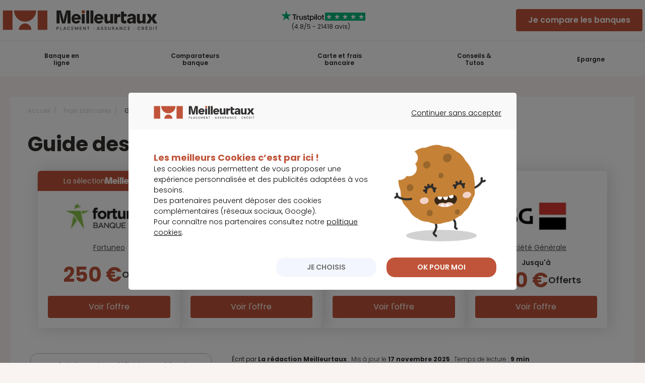

--- FILE ---
content_type: text/html; charset=utf-8
request_url: https://banque.meilleurtaux.com/frais-bancaires/guide/
body_size: 19858
content:
<!DOCTYPE html>
<html xmlns="http://www.w3.org/1999/xhtml" xml:lang="fr-fr" lang="fr-fr" dir="ltr">
<head>
    <meta http-equiv="X-UA-Compatible" content="IE=edge" />
    <meta name="msapplication-config" content="none" />
    
    <link rel="preconnect" href="https://fonts.googleapis.com">
    <link rel="preconnect" href="https://fonts.gstatic.com" crossorigin>
        <link rel="preconnect" href="https://cdn.tagcommander.com">
    <link rel="preconnect" href="https://images.moneyvox.fr">
    <link rel="preconnect" href="https://cdn.trustcommander.net">
    <link rel="preconnect" href="https://tag.aticdn.net">
    <link rel="preconnect" href="https://widget.trustpilot.com">
    <link rel="preconnect" href="https://cdn.newfinancer.com">
    <link rel="preconnect" href="https://collect.meilleurtaux.com">
    <link rel="preconnect" href="https://privacy.trustcommander.net">

    <link href="https://fonts.googleapis.com/css2?family=Poppins:wght@300;400;600;700;900&display=swap" rel="stylesheet">

    <meta name="viewport" content="width=device-width, initial-scale=1.0, minimum-scale=1.0" />

    <!-- Implémentation DS -->
        <link rel="stylesheet" type="text/css"  href="https://cdn-assets.meilleurtaux.com/mtx-totem-icons@0.11.0/totem-icons.css" /><script type="module" src="https://cdn-assets.meilleurtaux.com/mtx-uikit-core@1.5.3/mtx-uikit-core.esm.js" data-stencil></script><link rel="stylesheet" type="text/css" href="https://cdn-assets.meilleurtaux.com/mtx-uikit-core@1.5.3/styles/tokens.min.css" />    <!-- Implémentation DS -->
    <link rel="preload" fetchpriority="high" as="image" href="/img_html/home/bg-hp-bnq-new.webp" type="image/webp">

    <!-- meta referrer policy > kameloon -->
    <meta name="referrer" content="no-referrer-when-downgrade">
    <link rel="canonical" href="https://banque.meilleurtaux.com/frais-bancaires/guide/" />
	<!-- include head -->
    <meta charset="utf-8">
	<meta name="description" content="Pour s’y retrouver dans la jungle des frais bancaires, retrouvez nos explications sur les différents services facturés par les banques, nos conseils pour faire des économies ou pour trouver la banque la moins chère.">
	<title>Guide des frais bancaires - Meilleurtaux Banques</title>
	<link href="/css/icons-hp-rev07e2b8b.css" rel="stylesheet" />
	<link href="/css/mtx-tpl-category-rev07e2b8b.css" rel="stylesheet" />
<script type="application/json" class="joomla-script-options new">{"joomla.jtext":{"MDL_MODALTXT_CLOSE":"fermer","MDL_MODALTXT_PREVIOUS":"pr\u00e9c\u00e9dent","MDL_MODALTXT_NEXT":"suivant"},"system.paths":{"root":"","rootFull":"https:\/\/banque.meilleurtaux.com\/","base":"","baseFull":"https:\/\/banque.meilleurtaux.com\/"},"csrf.token":"54ab25d03b4bc20809451cb4152e03ed"}</script>
	<script src="/media/system/js/core.min.js?37ffe4186289eba9c5df81bea44080aff77b9684"></script>
	<script src="/media/com_content/js/articles-list-es5.min.js?2ebf76917946ccdbf3856ada9c05fad30a2c6b16" nomodule defer></script>
	<script src="/media/com_content/js/articles-list.min.js?ebd8c93bfa5ffe33a25b58bb6783b4ad727d90ae" type="module"></script>
	<script src="/js-mini/jquery-3.7.1.min-rev07e2b8b.js"></script>
	<script src="/js-mini/jquery.fancybox.pack-rev07e2b8b.js" defer></script>
	<script src="/js-mini/megamenu-rev07e2b8b.js" defer></script>
	<script src="/js-mini/functions-rev07e2b8b.js" defer></script>
	<script src="/js-mini/common-rev07e2b8b.js" defer></script>
	<script src="/js-mini/newsletter-box-rev07e2b8b.js" defer></script>

    <!-- include metas_cmb -->
        <!--[if lt IE 9]>
	<script src="http://html5shiv.googlecode.com/svn/trunk/html5.js"></script>
	<![endif]-->
    
    <!-- Google logo & contacts markup-->
    <script type="application/ld+json">[
    {
        "@context": "http://schema.org",
        "@type": "Organization",
        "name": "Meilleurtaux Banques",
        "description": "Grâce à l'expertise de Meilleurtaux Banques, faites des économies sur vos tarifs bancaires et trouvez la meilleure banque adaptée à vos besoins",
        "url": "https://banque.meilleurtaux.com",
        "telephone": "0186272700",
        "logo": "https://banque.meilleurtaux.com/img_html/2025-logo.svg",
        "image": "https://banque.meilleurtaux.com/img_html/2025-logo.svg",
        "address": {
            "@type": "PostalAddress",
            "streetAddress": "36 Rue Saint Petersbourg",
            "postalCode": "75008",
            "addressLocality": "Paris"
        },
        "sameAs": [
            "https://fr-fr.facebook.com/meilleurtaux/",
            "https://twitter.com/Meilleurtauxcom",
            "https://www.youtube.com/channel/UCZI5VgU7dewA6vCrhQU7Tyw",
            "https://fr.linkedin.com/company/meilleurtaux.com"
        ]
    },
    {
        "@context": "http://schema.org",
        "@type": "SoftwareApplication",
        "name": "Meilleurtaux Banques : comparez &amp; trouvez la meilleure banque !",
        "description": "Bénéficiez du savoir-faire de Meilleurtaux Banques, ex - Meilleure Banque. Réalisez un Comparatif Banque reflétant avec exactitude le marché des tarifs bancaires. Gratuit &amp; Rapide !",
        "operatingSystem": "web-based",
        "applicationCategory": "Finance",
        "aggregateRating": {
            "@type": "AggregateRating",
            "ratingValue": 4.8,
            "bestRating": "5",
            "ratingCount": 21418
        },
        "offers": {
            "@type": "Offer",
            "price": "0.00",
            "priceCurrency": "EUR"
        }
    },
    {
        "@context": "http://schema.org",
        "@type": "Website",
        "name": "Meilleurtaux Banques",
        "url": "https://banque.meilleurtaux.com"
    }
]</script>
	<meta name="robots" content="max-snippet:-1, max-image-preview:large, max-video-preview:-1" class="4SEO_robots_tag">
</head>
<body class="com_content category   itemid-864">

<!--DEBUT HEADER + MEGAMENU 2022 -->
<header id="header" class="newHeader">
            <div class="nav-toggle"></div>
        <div class="container content-g">
        <div class="row d-flex flex-nowrap align-items-center justify-content-between">
            <div class="spaceHead show-tablet justify-content-start"></div>
            <div id="logo" >
                <a href="/">
                    <img src="/img_html/2025-logo.svg" loading="lazy" alt="Meilleuretaux box et mobile" width="308" height="40" class="show-desktop" />
                    <img src="/img_html/2025-logo-mobile.svg" loading="lazy" alt="Meilleuretaux box et mobile" width="80" height="35" class="show-tablet" />
                </a>
            </div>
            <div class="justify-content-center  flex-column a obflink trustpilot-head show-desktop" data-o="https://fr.trustpilot.com/review/www.meilleurtaux.com" target="_blank">
                <div class="flex-column flex-lg-row nowrap justify-content-end align-items-center show-desktop">
                    <div class="trustpilot-logo">
                        <img src="/img_html/TP_logo.svg" alt="trustpilot" width="89" height="21" loading="lazy" />
                    </div>
                    <div class="start_trust d-flex nowrap">
                        <span><img src="/img_html/TP_stars.svg" alt="start trustpilot" width="16" height="16"  loading="lazy" /></span>
                        <span><img src="/img_html/TP_stars.svg" alt="start trustpilot" width="16" height="16"  loading="lazy" /></span>
                        <span><img src="/img_html/TP_stars.svg" alt="start trustpilot" width="16" height="16"  loading="lazy" /></span>
                        <span><img src="/img_html/TP_stars.svg" alt="start trustpilot" width="16" height="16"  loading="lazy" /></span>
                        <span><img src="/img_html/TP_stars.svg" alt="start trustpilot" width="16" height="16"  loading="lazy" /></span>
                    </div>
                </div>
                <span class="note-trust">&nbsp;(4.8/5&nbsp;-&nbsp;21418&nbsp;avis)</span>
            </div>
            <div class="justify-content-end d-flex action-header">
                                      <div class="show-tablet">
                        <mtx-button onclick="return tC.event.clic(this, {'event_id': 'clic', 'event_categorie':'clics', 'event_nom': 'je compare les banques', 'event_metier': 'banque', 'event_detail_1': 'cta', 'event_detail_2': 'header'});" variant="primary" size="small" disabled="false" href="http://banque.meilleurtaux.com/comparateur/banque_tarifs" full-width="false">
                            Je compare les banques
                        </mtx-button>
                    </div>
                    <div class="show-desktop">
                        <mtx-button onclick="return tC.event.clic(this, {'event_id': 'clic', 'event_categorie':'clics', 'event_nom': 'je compare les banques', 'event_metier': 'banque', 'event_detail_1': 'cta', 'event_detail_2': 'header'});" variant="primary" size="medium" disabled="false" href="http://banque.meilleurtaux.com/comparateur/banque_tarifs" full-width="false">
                            Je compare les banques
                        </mtx-button>
                    </div>
                               
            </div>
        </div>
    </div>
</header>
    <div class="mobile-nav-overlay">
        <nav>
            <ul class="d-flex justify-content-center flex-1">
                <li>
                    <a onclick="return tC.event.clic(this, {'event_id': 'clic','event_categorie': 'clics - mega menu banque','event_nom': 'banques en ligne', 'event_detail_1':'cta'});" href="https://banque.meilleurtaux.com/banque-en-ligne/index.html">Banque en ligne</a>
                    <div class="toggle"></div>
                    <div class="layerNav">
                        <div class="bg-mm bg-mm-bnq">
                            <div class="container">
                                <div class="big-txt">
                                    <div class="h2">
                                        <b>Banque en ligne</b>
                                        <p>Reprenez le pouvoir sur votre budget et choisissez</p>
                                        <p>la banque en ligne qui correspond à vos besoins</p>
                                    </div>
                                    <span class="link-mm">
                                    Découvrez les offres et les
                                    avantages
                                </span>
                                </div>
                                <!-- cta -->
                                <div class="cta-bt for-desktop">
                                    <a href="https://banque.meilleurtaux.com/comparateur/banque_tarifs"
                                       onclick="return tC.event.clic(this, {'event_id': 'clic','event_categorie': 'clics - mega menu banque','event_nom': 'banque en ligne - je trouve la meilleure banque en ligne', 'event_detail_1':'cta'});">Je
                                            trouve  la meilleure banque en  ligne</a>
                                </div>
                                <!-- cta -->
                            </div>
                        </div>
                        <div class="container pt-4 pb-4">

                            <!-- nouvel menu -->
                            <div class="row m-0"> 
                                <div class="col-lg-4 p-0">
                                    <ul class="incontournables">
                                        <li class="title">Les indispensables</li>
                                        <li>
                                           <ul class="row  m-0">
                                                <li class="col-lg-12"><a href="https://banque.meilleurtaux.com/ouvrir-un-compte-bancaire/liste-des-banques/"
                                                    onclick="return tC.event.clic(this, {'event_id': 'clic','event_categorie': 'clics - mega menu banque','event_nom': 'banque en ligne - les indispensables - liste des banques', 'event_detail_1':'cta'});">Liste des banques</a></li>
                                                <li class="col-lg-12"><a href="https://banque.meilleurtaux.com/banque-en-ligne/liste-des-banques-en-ligne/"
                                                    onclick="return tC.event.clic(this, {'event_id': 'clic','event_categorie': 'clics - mega menu banque','event_nom': 'banque en ligne - les indispensables - liste des banque en ligne', 'event_detail_1':'cta'});">Liste des banque en ligne</a></li>
                                                <li class="col-lg-12"><a href="https://banque.meilleurtaux.com/banque-en-ligne/avis-banque-en-ligne.html"
                                                    onclick="return tC.event.clic(this, {'event_id': 'clic','event_categorie': 'clics - mega menu banque','event_nom': 'banque en ligne - les indispensables - meilleure banque en ligne', 'event_detail_1':'cta'});">Avis banque en ligne</a></li>
                                                <li class="col-lg-12"><a href="https://banque.meilleurtaux.com/banque-en-ligne/banque-ligne-gratuite.html"
                                                    onclick="return tC.event.clic(this, {'event_id': 'clic','event_categorie': 'clics - mega menu banque','event_nom': 'banque en ligne - les indispensables - meilleure banque en ligne gratuite', 'event_detail_1':'cta'});">Meilleure banque en ligne gratuite</a></li>
                                                <li class="col-lg-12"><a href="https://banque.meilleurtaux.com/banque-en-ligne/liste-des-banques-pro/"
                                                    onclick="return tC.event.clic(this, {'event_id': 'clic','event_categorie': 'clics - mega menu banque','event_nom': 'banque en ligne - les indispensables -   banque en ligne professionnelles', 'event_detail_1':'cta'});">Banque en ligne professionnelles</a></li>
                                            </ul>
                                        </li>
                                    </ul>
                                </div>
                                
                                <div class="col-lg-4 p-0">
                                    <ul class="incontournables">
                                        <li class="title">Les meilleures banque en ligne</li>
                                        <li>
                                           <ul class="row  m-0">
                                                <li class="col-lg-12"><a href="https://banque.meilleurtaux.com/banque-en-ligne/banque-mobile/revolut.html"
                                                    onclick="return tC.event.clic(this, {'event_id': 'clic','event_categorie': 'clics - mega menu banque','event_nom': 'banque en ligne - revolut', 'event_detail_1':'cta'});">Revolut</a></li>
                                                <li class="col-lg-12"><a href="https://banque.meilleurtaux.com/banque-en-ligne/liste-des-banques-en-ligne/monabanq.html"
                                                    onclick="return tC.event.clic(this, {'event_id': 'clic','event_categorie': 'clics - mega menu banque','event_nom': 'banque en ligne - deblock', 'event_detail_1':'cta'});">Monabank</a></li>
                                                <li class="col-lg-12"><a href="https://banque.meilleurtaux.com/banque-en-ligne/liste-des-banques-en-ligne/boursorama-banque.html"
                                                    onclick="return tC.event.clic(this, {'event_id': 'clic','event_categorie': 'clics - mega menu banque','event_nom': 'banque en ligne - boursobank', 'event_detail_1':'cta'});">Boursobank</a></li>
                                                <li class="col-lg-12"><a href="https://banque.meilleurtaux.com/banque-en-ligne/banque-mobile/lydia.html"
                                                    onclick="return tC.event.clic(this, {'event_id': 'clic','event_categorie': 'clics - mega menu banque','event_nom': 'banque en ligne - sumeria', 'event_detail_1':'cta'});">Sumeria (ex-Lydia)</a></li>
                                                <li class="col-lg-12"><a href="https://banque.meilleurtaux.com/banque-en-ligne/liste-des-banques-en-ligne/fortuneo.html"
                                                    onclick="return tC.event.clic(this, {'event_id': 'clic','event_categorie': 'clics - mega menu banque','event_nom': 'banque en ligne - fortuneo', 'event_detail_1':'cta'});">Fortunéo</a></li>
                                            </ul>
                                        </li>
                                    </ul>
                                </div>
                                <div class="col-lg-4 p-0">
                                    <ul class="incontournables">
                                        <li class="title">Les guides Banque </li>
                                        <li>
                                           <ul class="row  m-0">
                                                <li class="col-lg-12"><a href="https://banque.meilleurtaux.com/banque-en-ligne/banque-crypto-friendly-quelles-banques-sont-ouvertes-a-la-cryptomonnaie/"
                                                    onclick="return tC.event.clic(this, {'event_id': 'clic','event_categorie': 'clics - mega menu banque','event_nom': 'banque en ligne - les guides Banque - avis banque crypto monnaie', 'event_detail_1':'cta'});">Avis banque crypto monnaie</a></li>
                                                <li class="col-lg-12"><a href="https://banque.meilleurtaux.com/banque-en-ligne/compte-en-ligne/comment-ouvrir-un-compte-bancaire-en-ligne-sans-depot.html"
                                                    onclick="return tC.event.clic(this, {'event_id': 'clic','event_categorie': 'clics - mega menu banque','event_nom': 'banque en ligne - les guides Banque - ouvrir un compte en ligne sans depot', 'event_detail_1':'cta'});">Ouvrir un compte en ligne sans dépôt</a></li>
                                                <li class="col-lg-12"><a href="https://banque.meilleurtaux.com/banque-en-ligne/compte-en-ligne/"
                                                    onclick="return tC.event.clic(this, {'event_id': 'clic','event_categorie': 'clics - mega menu banque','event_nom': 'banque en ligne - les guides Banque - ouvrir un compte bancaire en ligne', 'event_detail_1':'cta'});">Ouvrir un compte bancaire en ligne</a></li>
                                                <li class="col-lg-12"><a href="https://banque.meilleurtaux.com/banque-en-ligne/guide/"
                                                    onclick="return tC.event.clic(this, {'event_id': 'clic','event_categorie': 'clics - mega menu banque','event_nom': 'banque en ligne - les guides Banque - guide banque en ligne', 'event_detail_1':'cta'});">Guide banque en ligne</a></li>
                                                <li class="col-lg-12"><a href="https://banque.meilleurtaux.com/banque-en-ligne/actualites/"
                                                    onclick="return tC.event.clic(this, {'event_id': 'clic','event_categorie': 'clics - mega menu banque','event_nom': 'banque en ligne - les guides Banque - actualite banques', 'event_detail_1':'cta'});">Actualité banques</a></li>
                                            </ul>
                                        </li>
                                    </ul>
                                </div>
                               
                                 
                                 
                            </div>
                            <!-- fin nouvel menu -->


                            <!-- cta -->
                            <div class="cta-bt for-mobile">
                                <a href="https://banque.meilleurtaux.com/comparateur/banque_tarifs"
                                   onclick="return tC.event.clic(this, {'event_id': 'clic','event_categorie': 'clics - mega menu banque','event_nom': 'banque en ligne - je trouve la meilleure banque en ligne', 'event_detail_1':'cta'});">Je
                                    trouve la meilleure
                                    banque en
                                    ligne</a>
                            </div>
                            <!-- cta -->
                        </div>
                    </div>
                </li>
                <li>
                    <a onclick="return tC.event.clic(this, {'event_id': 'clic','event_categorie': 'clics - mega menu banque','event_nom': 'comparateurs banque', 'event_detail_1':'cta'});"
                       href="https://banque.meilleurtaux.com/comparateur-banque/index.html">Comparateurs banque</a>
                    <div class="toggle"></div>
                    <div class="layerNav">
                        <div class="bg-mm bg-mm-comparateur">
                            <div class="container rtl">
                                <div class="big-txt">
                                    <div class="h2">
                                        <b>Comparateurs banque</b>
                                        <p>Comparez les banques et les offres du marché </p>
                                        <p>et reprenez le pouvoir sur vos finances</p>
                                    </div>
                                    <span class="link-mm">
                                    Trouvez selon votre profil et vos
                                    attentes
                                </span>
                                </div>
                                <!-- cta -->
                                <div class="cta-bt for-desktop">
                                    <a class="a" data-href="aHR0cHM6Ly9iYW5xdWUubWVpbGxldXJ0YXV4LmNvbS9jb21wYXJhdGV1ci9iYW5xdWVfdGFyaWZz"
                                       onclick="return tC.event.clic(this, {'event_id': 'clic','event_categorie': 'clics - mega menu banque','event_nom': 'comparateurs banque - je compare les offres', 'event_detail_1':'cta'});">Je
                                        compare
                                        les offres</a>
                                </div>
                                <!-- cta -->
                            </div>
                        </div>
                        <div class="container pt-4 pb-4">

                            <!-- nouvel menu -->
                            <div class="row m-0"> 
                                <div class="col-lg-4 p-0">
                                    <ul class="incontournables">
                                        <li class="title">Les indispensables</li>
                                        <li>
                                           <ul class="row  m-0">
                                                <li class="col-lg-12"><a href="https://banque.meilleurtaux.com/comparateur-banque/index.html"
                                                    onclick="return tC.event.clic(this, {'event_id': 'clic','event_categorie': 'clics - mega menu banque','event_nom': 'comparateurs banque - nos outils - comparateur banque', 'event_detail_1':'cta'});">Comparateur banque</a></li>
                                                <li class="col-lg-12"><a href="https://banque.meilleurtaux.com/comparateur-banque/quelle-banque-choisir.html"
                                                    onclick="return tC.event.clic(this, {'event_id': 'clic','event_categorie': 'clics - mega menu banque','event_nom': 'comparateurs banque - nos outils - quelle banque choisir', 'event_detail_1':'cta'});">Quelle banque choisir</a></li>
                                                <li class="col-lg-12"><a href="https://banque.meilleurtaux.com/comparateur-banque/banque-pour-ado.html"
                                                    onclick="return tC.event.clic(this, {'event_id': 'clic','event_categorie': 'clics - mega menu banque','event_nom': 'comparateurs banque - nos outils - compte bancaire ado ', 'event_detail_1':'cta'});">Compte bancaire ado </a></li>
                                                <li class="col-lg-12"><a href="https://banque.meilleurtaux.com/comparateur-banque/banque-pour-etudiant.html"
                                                    onclick="return tC.event.clic(this, {'event_id': 'clic','event_categorie': 'clics - mega menu banque','event_nom': 'comparateurs banque - nos outils - banque pour etudiant', 'event_detail_1':'cta'});">Banque pour étudiant</a></li>
                                            </ul>
                                        </li>
                                    </ul>
                                </div>
                                <div class="col-lg-4 p-0">
                                    <ul class="incontournables">
                                        <li class="title">Comparateur banque</li>
                                        <li>
                                           <ul class="row  m-0">
                                                <li class="col-lg-12"><a href="https://banque.meilleurtaux.com/comparateur-banque/comparatif-banque-pro.html"
                                                    onclick="return tC.event.clic(this, {'event_id': 'clic','event_categorie': 'clics - mega menu banque','event_nom': 'banque en ligne - nos outils - les guides banque - comparatif banque professionnelles', 'event_detail_1':'cta'});">Comparatif banque professionnelle</a></li>
                                                <li class="col-lg-12"><a href="https://banque.meilleurtaux.com/comparateur-banque/comparatif-neobanques.html"
                                                    onclick="return tC.event.clic(this, {'event_id': 'clic','event_categorie': 'clics - mega menu banque','event_nom': 'banque en ligne - nos outils - les guides banque - comparatif neobanque', 'event_detail_1':'cta'});">Comparatif Néobanque</a></li>
                                                <li class="col-lg-12"><a href="https://banque.meilleurtaux.com/comparateur-banque/comparatif-banque-jeunes-actifs/"
                                                    onclick="return tC.event.clic(this, {'event_id': 'clic','event_categorie': 'clics - mega menu banque','event_nom': 'banque en ligne - nos outils - les guides banque - comparatif banque pour jeune', 'event_detail_1':'cta'});">Comparatif banque pour jeune</a></li>
                                                <li class="col-lg-12"><a href="https://banque.meilleurtaux.com/comparateur-banque/comparatif-plateformes-de-crypto-monnaies/"
                                                    onclick="return tC.event.clic(this, {'event_id': 'clic','event_categorie': 'clics - mega menu banque','event_nom': 'banque en ligne - nos outils - les guides banque - meilleure plateforme crypto', 'event_detail_1':'cta'});">Meilleure plateforme crypto</a></li>
                                                <li class="col-lg-12"><a href="https://banque.meilleurtaux.com/banque-en-ligne/banque-verte-comparatif-des-offres-ecologiques.html"
                                                    onclick="return tC.event.clic(this, {'event_id': 'clic','event_categorie': 'clics - mega menu banque','event_nom': 'banque en ligne - nos outils - les guides banque - comparatif banque verte', 'event_detail_1':'cta'});">Comparatif banque verte</a></li>
                                            </ul>
                                        </li>
                                    </ul>
                                </div>
                                <div class="col-lg-4 p-0">
                                    <ul class="incontournables">
                                        <li class="title">Comparer deux banques</li>
                                        <li>
                                           <ul class="row  m-0">
                                                <li class="col-lg-12"><a href="https://banque.meilleurtaux.com/banque-en-ligne/guide/fortuneo-ou-boursorama-comparatif-des-deux-banques-en-ligne.html"
                                                    onclick="return tC.event.clic(this, {'event_id': 'clic','event_categorie': 'clics - mega menu banque','event_nom': 'banque en ligne - nos outils - les guides banque - fortuneo ou boursorama', 'event_detail_1':'cta'});">Fortunéo ou Boursorama</a></li>
                                                <li class="col-lg-12"><a href="https://banque.meilleurtaux.com/banque-en-ligne/guide/hello-bank-ou-boursorama-comparatif-des-deux-banques-en-ligne.html"
                                                    onclick="return tC.event.clic(this, {'event_id': 'clic','event_categorie': 'clics - mega menu banque','event_nom': 'banque en ligne - nos outils - les guides banque - boursorama ou hellobank', 'event_detail_1':'cta'});">Boursorama ou HelloBank</a></li>
                                                <li class="col-lg-12"><a href="https://banque.meilleurtaux.com/banque-en-ligne/guide/hello-bank-ou-monabanq-comparatif-des-deux-banques-en-ligne.html"
                                                    onclick="return tC.event.clic(this, {'event_id': 'clic','event_categorie': 'clics - mega menu banque','event_nom': 'banque en ligne - nos outils - les guides banque - monabanq vs hellobank', 'event_detail_1':'cta'});">Monabanq vs HelloBank</a></li>
                                                <li class="col-lg-12"><a href="https://banque.meilleurtaux.com/banque-en-ligne/liste-des-banques-pro/shine-vs-qonto.html"
                                                    onclick="return tC.event.clic(this, {'event_id': 'clic','event_categorie': 'clics - mega menu banque','event_nom': 'banque en ligne - nos outils - les guides banque - shine vs qonto', 'event_detail_1':'cta'});">Shine vs Qonto</a></li>
                                                <li class="col-lg-12"><a href="https://banque.meilleurtaux.com/banque-en-ligne/guide/boursorama-ou-n26-comparatif-des-banques.html"
                                                    onclick="return tC.event.clic(this, {'event_id': 'clic','event_categorie': 'clics - mega menu banque','event_nom': 'banque en ligne - nos outils - les guides banque - boursorama vs n26', 'event_detail_1':'cta'});">Boursorama vs N26</a></li>
                                            </ul>
                                        </li>
                                    </ul>
                                </div>
                               

                              
                                 
                                 
                            </div>
                            <!-- fin nouvel menu -->

                            <!-- cta -->
                            <div class="cta-bt for-mobile">
                                <a class="a" data-href="L2NvbXBhcmF0ZXVyL2JhbnF1ZV90YXJpZnM="
                                   onclick="return tC.event.clic(this, {'event_id': 'clic','event_categorie': 'clics - mega menu banque','event_nom': 'comparateurs banque - je compare les offres', 'event_detail_1':'cta'});">Je
                                    compare les
                                    offres</a>
                            </div>
                            <!-- cta -->
                        </div>
                </li>
                <li>
                    <a onclick="return tC.event.clic(this, {'event_id': 'clic','event_categorie': 'clics - mega menu banque','event_nom': 'frais bancaire', 'event_detail_1':'cta'});"
                       href="https://banque.meilleurtaux.com/frais-bancaires/index.html">Carte et frais bancaire</a>
                    <div class="toggle"></div>
                    <div class="layerNav">
                        <div class="bg-mm bg-mm-frais">
                            <div class="container">
                                <div class="big-txt">
                                    <div class="h2">
                                        <b>Frais bancaires</b>
                                        <p>Faites des économies sur vos frais bancaires</p>
                                        <p>simplement et gratuitement</p>
                                    </div>
                                    <span class="link-mm">
                                    Choisissez parmi les tarifs les plus
                                    compétitifs du marché
                                </span>
                                </div>
                                <!-- cta -->
                                <div class="cta-bt for-desktop">
                                    <a class="a" data-href="L2NvbXBhcmF0ZXVyL2JhbnF1ZV90YXJpZnM="
                                       onclick="return tC.event.clic(this, {'event_id': 'clic','event_categorie': 'clics - mega menu banque','event_nom': 'frais bancaires - je réduis mes frais bancaires', 'event_detail_1':'cta'});">Je
                                        réduis
                                        mes frais bancaires</a>
                                </div>
                                <!-- cta -->
                            </div>
                        </div>
                        <div class="container pt-4 pb-4">
                            
                         <!-- nouvel menu -->
                            <div class="row m-0"> 
                                <div class="col-lg-4 p-0">
                                    <ul class="incontournables">
                                        <li class="title">Les indispensables</li>
                                        <li>
                                           <ul class="row  m-0">
                                                <li class="col-lg-12"><a href="https://banque.meilleurtaux.com/frais-bancaires/moyen-de-paiement/carte-bancaire/"
                                                    onclick="return tC.event.clic(this, {'event_id': 'clic','event_categorie': 'clics - mega menu banque','event_nom': 'frais bancaires - nos outils - carte bancaire', 'event_detail_1':'cta'});">Carte bancaire</a></li>
                                                <li class="col-lg-12"><a href="https://banque.meilleurtaux.com/frais-bancaires/moyen-de-paiement/carte-bancaire/cartes-bancaires-haut-de-gamme.html"
                                                    onclick="return tC.event.clic(this, {'event_id': 'clic','event_categorie': 'clics - mega menu banque','event_nom': 'frais bancaires - nos outils - carte bancaire haut de gamme', 'event_detail_1':'cta'});">Carte bancaire haut de gamme</a></li>
                                                <li class="col-lg-12"><a href="https://banque.meilleurtaux.com/frais-bancaires/moyen-de-paiement/carte-bancaire/carte-bancaire-internationale.html"
                                                    onclick="return tC.event.clic(this, {'event_id': 'clic','event_categorie': 'clics - mega menu banque','event_nom': 'frais bancaires - nos outils - carte bancaire internationale', 'event_detail_1':'cta'});">Carte bancaire internationale</a></li>
                                                <li class="col-lg-12"><a href="https://banque.meilleurtaux.com/frais-bancaires/moyen-de-paiement/"
                                                    onclick="return tC.event.clic(this, {'event_id': 'clic','event_categorie': 'clics - mega menu banque','event_nom': 'frais bancaires - nos outils - moyen de paiement ', 'event_detail_1':'cta'});">Moyen de paiement</a></li>
                                                <li class="col-lg-12"><a href="https://banque.meilleurtaux.com/frais-bancaires/guide/"
                                                    onclick="return tC.event.clic(this, {'event_id': 'clic','event_categorie': 'clics - mega menu banque','event_nom': 'frais bancaires - nos outils - liste des frais bancaires', 'event_detail_1':'cta'});">Liste des frais bancaires</a></li>
                                            </ul>
                                        </li>
                                    </ul>
                                </div>
                                <div class="col-lg-4 p-0">
                                    <ul class="incontournables">
                                        <li class="title">Les meilleures cartes bancaires</li>
                                        <li>
                                           <ul class="row  m-0">
                                                <li class="col-lg-12"><a href="https://banque.meilleurtaux.com/frais-bancaires/moyen-de-paiement/carte-bancaire/carte-revolut.html"
                                                    onclick="return tC.event.clic(this, {'event_id': 'clic','event_categorie': 'clics - mega menu banque','event_nom': 'frais bancaires - nos outils - carte revolut', 'event_detail_1':'cta'});">Carte Revolut</a></li>
                                                <li class="col-lg-12"><a href="https://banque.meilleurtaux.com/frais-bancaires/moyen-de-paiement/carte-bancaire/visa-premier.html"
                                                    onclick="return tC.event.clic(this, {'event_id': 'clic','event_categorie': 'clics - mega menu banque','event_nom': 'frais bancaires - nos outils - carte visa premier ', 'event_detail_1':'cta'});">Carte Visa premier</a></li>
                                                <li class="col-lg-12"><a href="https://banque.meilleurtaux.com/frais-bancaires/moyen-de-paiement/carte-bancaire/mypcs.html"
                                                    onclick="return tC.event.clic(this, {'event_id': 'clic','event_categorie': 'clics - mega menu banque','event_nom': 'frais bancaires - nos outils - mypcs', 'event_detail_1':'cta'});">MyPCS</a></li>
                                                <li class="col-lg-12"><a href="https://banque.meilleurtaux.com/frais-bancaires/moyen-de-paiement/carte-bancaire/visa-platinum.html"
                                                    onclick="return tC.event.clic(this, {'event_id': 'clic','event_categorie': 'clics - mega menu banque','event_nom': 'frais bancaires - nos outils - visa platinum', 'event_detail_1':'cta'});">Visa Platinum</a></li>
                                                <li class="col-lg-12"><a href="https://banque.meilleurtaux.com/frais-bancaires/moyen-de-paiement/carte-bancaire/mastercard-world-elite.html"
                                                    onclick="return tC.event.clic(this, {'event_id': 'clic','event_categorie': 'clics - mega menu banque','event_nom': 'frais bancaires - nos outils - mastercard world elite', 'event_detail_1':'cta'});">Mastercard World Elite</a></li>
                                            </ul>
                                        </li>
                                    </ul>
                                </div>
                                <div class="col-lg-4 p-0">
                                    <ul class="incontournables">
                                        <li class="title">Guides carte bancaire</li>
                                        <li>
                                           <ul class="row  m-0">
                                                <li class="col-lg-12"><a href="https://banque.meilleurtaux.com/frais-bancaires/moyen-de-paiement/virement-bancaire/frais-sur-virement-bancaires-internationaux.html"
                                                    onclick="return tC.event.clic(this, {'event_id': 'clic','event_categorie': 'clics - mega menu banque','event_nom': 'frais bancaires - nos outils - frais pour un virement international', 'event_detail_1':'cta'});">Frais pour un virement international</a></li>
                                                <li class="col-lg-12"><a href="https://banque.meilleurtaux.com/frais-bancaires/moyen-de-paiement/virement-bancaire/remboursement-virement-bancaire.html"
                                                    onclick="return tC.event.clic(this, {'event_id': 'clic','event_categorie': 'clics - mega menu banque','event_nom': 'frais bancaires - nos outils - rembousement virement bancaire ', 'event_detail_1':'cta'});">Remboursement virement bancaire</a></li>
                                                <li class="col-lg-12"><a href="https://banque.meilleurtaux.com/frais-bancaires/guide/frais-de-tenue-de-compte.html"
                                                    onclick="return tC.event.clic(this, {'event_id': 'clic','event_categorie': 'clics - mega menu banque','event_nom': 'frais bancaires - nos outils - frais de tenue de comptes', 'event_detail_1':'cta'});">Frais de tenue de comptes</a></li>
                                                <li class="col-lg-12"><a href="https://banque.meilleurtaux.com/frais-bancaires/moyen-de-paiement/virement-bancaire/annulation-virement-permanent.html"
                                                    onclick="return tC.event.clic(this, {'event_id': 'clic','event_categorie': 'clics - mega menu banque','event_nom': 'frais bancaires - nos outils - annuler un virement permanent', 'event_detail_1':'cta'});">Annuler un virement permanent</a></li>
                                                <li class="col-lg-12"><a href="https://banque.meilleurtaux.com/frais-bancaires/guide/"
                                                    onclick="return tC.event.clic(this, {'event_id': 'clic','event_categorie': 'clics - mega menu banque','event_nom': 'frais bancaires - nos outils - guide des frais bancaires', 'event_detail_1':'cta'});">Guide des frais bancaires</a></li>
                                            </ul>
                                        </li>
                                    </ul>
                                </div>
                                 
                                
                            </div>
                            <!-- fin nouvel menu -->

                            <!-- cta -->
                            <div class="cta-bt for-mobile">
                                <a class="a" data-href="L2NvbXBhcmF0ZXVyL2JhbnF1ZV90YXJpZnM="
                                   onclick="return tC.event.clic(this, {'event_id': 'clic','event_categorie': 'clics - mega menu banque','event_nom': 'je réduis mes frais bancaires', 'event_detail_1':'cta'});">Je
                                    réduis mes frais
                                    bancaires</a>
                            </div>
                            <!-- cta -->
                        </div>
                    </div>
                </li>
                <li>
                <span
                        onclick="return tC.event.clic(this, {'event_id': 'clic','event_categorie': 'clics - mega menu banque','event_nom': 'conseils et tutos', 'event_detail_1':'cta'});"
                        class="big no-hover">Conseils & Tutos</span>
                    <div class="toggle"></div>
                    <div class="layerNav">
                        <div class="bg-mm bg-mm-conseils">
                            <div class="container">
                                <div class="big-txt">
                                    <div class="h2">
                                        <b>Conseils & Tutos</b>
                                        <p>Bien comprendre pour mieux choisir son</p>
                                        <p>établissement bancaire en toute transparence</p>
                                    </div>
                                    <span class="link-mm">
                                    Découvrez les différentes démarches à
                                    suivre
                                </span>
                                </div>
                                <!-- cta -->
                                <div class="cta-bt for-desktop">
                                    <a class="a" data-href="L2NvbXBhcmF0ZXVyL2JhbnF1ZV90YXJpZnM="
                                       onclick="return tC.event.clic(this, {'event_id': 'clic','event_categorie': 'clics - mega menu banque','event_nom': 'conseils et tutos - je change de banque', 'event_detail_1':'cta'});">Je
                                        change
                                        de banque</a>
                                </div>
                                <!-- cta -->
                            </div>
                        </div>
                        <div class="container pt-4 pb-4">
                             

                        <!-- nouvel menu -->
                            <div class="row m-0"> 
                                <div class="col-lg-4 p-0">
                                    <ul class="incontournables">
                                        <li class="title">Ouvrir un compte bancaire</li>
                                        <li>
                                           <ul class="row  m-0">
                                                <li class="col-lg-12"><a href="https://banque.meilleurtaux.com/ouvrir-un-compte-bancaire/index.html"
                                                    onclick="return tC.event.clic(this, {'event_id': 'clic','event_categorie': 'clics - mega menu banque','event_nom': 'frais bancaires - nos outils - ouvrir un compte bancaire', 'event_detail_1':'cta'});">Ouvrir un compte bancaire</a></li>
                                                <li class="col-lg-12"><a href="https://banque.meilleurtaux.com/banque-en-ligne/compte-en-ligne/comment-ouvrir-un-compte-bancaire-en-ligne-sans-depot.html"
                                                    onclick="return tC.event.clic(this, {'event_id': 'clic','event_categorie': 'clics - mega menu banque','event_nom': 'frais bancaires - nos outils - ouvrir un compte en ligne sans depot', 'event_detail_1':'cta'});">Ouvrir un compte en ligne sans dépôt</a></li>
                                                <li class="col-lg-12"><a href="https://banque.meilleurtaux.com/ouvrir-un-compte-bancaire/procuration-bancaire/"
                                                    onclick="return tC.event.clic(this, {'event_id': 'clic','event_categorie': 'clics - mega menu banque','event_nom': 'frais bancaires - nos outils - procuration bancaire', 'event_detail_1':'cta'});">Procuration bancaire</a></li>
                                                <li class="col-lg-12"><a href="https://banque.meilleurtaux.com/banque-en-ligne/compte-en-ligne/ouvrir-compte-epargne-en-ligne.html"
                                                    onclick="return tC.event.clic(this, {'event_id': 'clic','event_categorie': 'clics - mega menu banque','event_nom': 'frais bancaires - nos outils - Compte d epargne en ligne', 'event_detail_1':'cta'});">Compte d'épargne en ligne</a></li>
                                            </ul>
                                        </li>
                                    </ul>
                                </div>
                                <div class="col-lg-4 p-0">
                                    <ul class="incontournables">
                                        <li class="title">Types de comptes bancaires</li>
                                        <li>
                                           <ul class="row  m-0">
                                                <li class="col-lg-12"><a href="https://banque.meilleurtaux.com/ouvrir-un-compte-bancaire/type-de-compte/"
                                                    onclick="return tC.event.clic(this, {'event_id': 'clic','event_categorie': 'clics - mega menu banque','event_nom': 'frais bancaires - nos outils - les types de compte bancaire', 'event_detail_1':'cta'});">Les types de compte bancaire</a></li>
                                                <li class="col-lg-12"><a href="https://banque.meilleurtaux.com/ouvrir-un-compte-bancaire/type-de-compte/compte-remunere.html"
                                                    onclick="return tC.event.clic(this, {'event_id': 'clic','event_categorie': 'clics - mega menu banque','event_nom': 'frais bancaires - nos outils - compte courant remunere', 'event_detail_1':'cta'});">Compte courant rémunéré</a></li>
                                                <li class="col-lg-12"><a href="https://banque.meilleurtaux.com/ouvrir-un-compte-bancaire/type-de-compte/compte-joint.html"
                                                    onclick="return tC.event.clic(this, {'event_id': 'clic','event_categorie': 'clics - mega menu banque','event_nom': 'frais bancaires - nos outils - compte joint', 'event_detail_1':'cta'});">Compte joint</a></li>
                                                <li class="col-lg-12"><a href="https://banque.meilleurtaux.com/ouvrir-un-compte-bancaire/type-de-compte/compte-courant.html"
                                                    onclick="return tC.event.clic(this, {'event_id': 'clic','event_categorie': 'clics - mega menu banque','event_nom': 'frais bancaires - nos outils - comptes courants', 'event_detail_1':'cta'});">Comptes courants</a></li>
                                            </ul>
                                        </li>
                                    </ul>
                                </div>
                                <div class="col-lg-4 p-0">
                                    <ul class="incontournables">
                                        <li class="title">Guides Compte bancaire </li>
                                        <li>
                                           <ul class="row  m-0">
                                                <li class="col-lg-12"><a href="https://banque.meilleurtaux.com/ouvrir-un-compte-bancaire/guide/interdits-bancaires.html"
                                                    onclick="return tC.event.clic(this, {'event_id': 'clic','event_categorie': 'clics - mega menu banque','event_nom': 'frais bancaires - nos outils - banque pour interdit bancaire', 'event_detail_1':'cta'});">Banque pour interdit bancaire</a></li>
                                                <li class="col-lg-12"><a href="https://banque.meilleurtaux.com/ouvrir-un-compte-bancaire/guide/ouvrir-un-compte-a-bancaire-a-l-etranger.html"
                                                    onclick="return tC.event.clic(this, {'event_id': 'clic','event_categorie': 'clics - mega menu banque','event_nom': 'frais bancaires - nos outils - ouvrir un compte bancaire hors zone euro', 'event_detail_1':'cta'});">Ouvrir un compte bancaire hors zone euro</a></li>
                                                <li class="col-lg-12"><a href="https://banque.meilleurtaux.com/ouvrir-un-compte-bancaire/guide/cloture-compte-bancaire.html"
                                                    onclick="return tC.event.clic(this, {'event_id': 'clic','event_categorie': 'clics - mega menu banque','event_nom': 'frais bancaires - nos outils - cloturer un compte bancaire', 'event_detail_1':'cta'});">Clôturer un compte bancaire</a></li>
                                                <li class="col-lg-12"><a href="https://banque.meilleurtaux.com/ouvrir-un-compte-bancaire/guide/changement-nom-mariage.html"
                                                    onclick="return tC.event.clic(this, {'event_id': 'clic','event_categorie': 'clics - mega menu banque','event_nom': 'frais bancaires - nos outils - lettre changement de nom suite deces', 'event_detail_1':'cta'});">Lettre changement de nom suite décès</a></li>
                                            </ul>
                                        </li>
                                    </ul>
                                </div>                             
                                
                            </div>
                            <!-- fin nouvel menu -->




                            <!-- cta -->
                            <div class="cta-bt for-mobile">
                                <a class="a" data-href="L2NvbXBhcmF0ZXVyL2JhbnF1ZV90YXJpZnM="
                                   onclick="return tC.event.clic(this, {'event_id': 'clic','event_categorie': 'clics - mega menu banque','event_nom': 'conseils et tutos - je change de banque', 'event_detail_1':'cta'});">Je
                                    change de
                                    banque</a>
                            </div>
                            <!-- cta -->
                        </div>
                </li>
                <li>
                    <a onclick="return tC.event.clic(this, {'event_id': 'clic','event_categorie': 'clics - mega menu banque','event_nom': 'epargne et placement', 'event_detail_1':'cta'});"
                       data-href="L2xpdnJldC1lcGFyZ25lLw==" class="big a">Epargne</a>
                    <div class="toggle"></div>
                    <div class="layerNav">
                        <div class="bg-mm bg-mm-epargne">
                            <div class="container rtl">
                                <div class="big-txt">
                                    <div class="h2">
                                        <b>Vous recherchez la meilleure<br />
                                            ? solution de placement</b>
                                        <p>Découvrez nos offres de livrets et comptes à terme</p>
                                    </div>
                                    <span class="link-mm">
                                    Profitez de plus de conseil et moins de
                                    frais pour vos placements
                                </span>
                                </div>
                                <!-- cta -->
                                <div class="cta-bt for-desktop">
                                    <a class="a" data-href="L2xpdnJldC1lcGFyZ25lLw=="
                                       onclick="return tC.event.clic(this, {'event_id': 'clic', 'event_categorie':'clics - mega menu banque', 'event_nom': 'epargne - decouvrez nos offres', 'event_detail_1': 'cta'});">Découvrez
                                        nos offres</a>
                                </div>
                                <!-- cta -->
                            </div>
                        </div>
                        <div class="container pt-4 pb-4">
                            <!-- nouvel menu -->
                            <div class="row m-0"> 
                                <div class="col-lg-4 p-0">
                                    <ul class="incontournables">
                                        <li class="title">Nos outils à votre disposition</li>
                                        <li>
                                            <ul>
                                                <li><a href="/livret-epargne/"
                                                    onclick="return tC.event.clic(this, {'event_id': 'clic', 'event_categorie':'clics - mega menu banque', 'event_nom': 'epargne - nos outils - comparatifs livret epargne', 'event_detail_1': 'cta'});">Comparatif livret épargne</a>
                                                </li>
                                                <li><a href="/compte-a-terme/"
                                                    onclick="return tC.event.clic(this, {'event_id': 'clic', 'event_categorie':'clics - mega menu banque', 'event_nom': 'epargne - nos outils - meilleur comptes a terme', 'event_detail_1': 'cta'});">Meilleur compte à terme</a></li>
                                            </ul>
                                        </li>
                                    </ul>
                                </div>
                            </div>
                            
                            <!-- cta -->
                            <div class="cta-bt for-mobile">
                                <a class="a" data-href="L2xpdnJldC1lcGFyZ25lLw=="
                                   onclick="return tC.event.clic(this, {'event_id': 'clic', 'event_categorie':'clics - mega menu banque', 'event_nom': 'epargne - decouvrez nos offres', 'event_detail_1': 'cta'});">Découvrez
                                    nos offres</a>
                            </div>
                            <!-- cta -->
                        </div>
                    </div>
                </li>
            </ul>
        </nav>
    </div>
<div class="layer"></div>
<!--FIN HEADER -->


<!--DEBUT WRAPPER -->

    <div id="wrapper" class="wrapper-comparateur">
        <div class="content-wrapper container">
            
            <div id="table-content">
                <div id="col-left"> 
                                                                         
<!-- DEBUT BREADCRUMB -->
<ul id="breadcrumb">
	<li><a href="/" class="pathway" itemprop="url"><span itemprop="title">Accueil</span></a></li>
<li><a href="/frais-bancaires/index.html" class="pathway" itemprop="url"><span itemprop="title">Frais bancaires</span></a></li>
<li>Guide des frais bancaires</li>
</ul>
<script type="application/ld+json">{
    "@context": "https://schema.org",
    "@type": "BreadcrumbList",
    "itemListElement": [
        {
            "position": 1,
            "@type": "ListItem",
            "item": {
                "name": "Accueil",
                "@id": "https://banque.meilleurtaux.com/"
            }
        },
        {
            "position": 2,
            "@type": "ListItem",
            "item": {
                "name": "Frais bancaires",
                "@id": "https://banque.meilleurtaux.com/frais-bancaires/index.html"
            }
        },
        {
            "position": 3,
            "@type": "ListItem",
            "item": {
                "name": "Guide des frais bancaires",
                "@id": "https://banque.meilleurtaux.com/frais-bancaires/guide/"
            }
        }
    ]
}</script>
<!-- FIN BREADCRUMB -->


                                            
                                        
                                        <div class="wysiwig">
                        
                                                <h1>Guide des frais bancaires</h1>
                        
                        <!-- Module Joomla “Selection des promos (HP)” -->
                                                    
	<section class="ct-section-promo">
		<div class="container">
			<div class="row">
								<div class="clearfix"></div>
				<div class="d-flex box-promo flex-wrap flex-column flex-md-row">
																																									<div class="col-content">
													<div class="content first-content">
								<span class="txt-offre">
									<span>La sélection</span>
									<img src="/img_html/logo-meilleurtaux-white.svg" width="97.749px" height="13.503px" loading="lazy" alt="meilleurtaux"/></span>
								<div
									class="content-main-promo flex-wrap flex-sm-row flex-column">
									<!-- logo -->
									<div class="logo">
										<div target="_blank" data-href="[base64]" class="a">
																							<img loading="lazy" width="200" height="60" src="https://images.moneyvox.fr/i/media/03i/003216i381.jpg" alt="Fortuneo"/>
																					</div>
									</div>
									<a class="liens" href="https://banque.meilleurtaux.com/banque-en-ligne/liste-des-banques-en-ligne/fortuneo.html">Fortuneo</a>
									<!-- / logo -->
									<div class="a infos-offer-price" target="_blank" data-href="[base64]">
										<div
											class="cnt-price">
											<!-- prix -->
																						<strong>
												<span class="price">250 €</span>
												<span class="info-price">Offerts</span>
											</strong>
											<!-- / prix -->
										</div>
									</div>
									<div class="cta-wrapper">
										<!-- cb -->
																						<!-- / cb -->
																				<!-- liens -->
									  


											<mtx-button class="a d-none d-sm-block" target="_blank" onclick="return tC.event.clic(this, {
												'event_id': 'lead',
												'event_categorie': 'mise en relation home page',
												'event_nom': 'je decouvre l\'offre',
												'event_lead_metier':'banque,​',
												'event_lead_demande':'mise en relation partenaire bancaire',
												'event_banque_nom': 'fortuneo',
												'event_banque_id':'renseigner le code id reseau',
												'event_banque_offre': ' 250 € Offerts'
											});" variant="primary" size="medium" disabled="false" data-href="[base64]" full-width="true">
												<span>Voir l'offre</span>
											</mtx-button> 
										<!-- / liens -->
											<mtx-button class="a d-block d-sm-none" target="_blank" onclick="return tC.event.clic(this, {
													'event_id': 'lead',
													'event_categorie': 'mise en relation home page',
													'event_nom': 'je decouvre l\'offre',
													'event_lead_metier':'banque,​',
													'event_lead_demande':'mise en relation partenaire bancaire',
													'event_banque_nom': 'fortuneo',
													'event_banque_id':'renseigner le code id reseau',
													'event_banque_offre': ' 250 € Offerts'
												});" variant="primary" size="medium" disabled="false" data-href="[base64]" full-width="false">
													<span>Voir l'offre</span>
											</mtx-button> 
										 
									</div>
								</div>
							</div>
						</div>
																																										<div class="col-content">
													<div class="content">
								<span class="txt-offre">
									<span>La sélection</span>
									<img src="/img_html/logo-meilleurtaux-white.svg" width="97.749px" height="13.503px" loading="lazy" alt="meilleurtaux"/></span>
								<div
									class="content-main-promo flex-wrap flex-sm-row flex-column">
									<!-- logo -->
									<div class="logo">
										<div target="_blank" data-href="aHR0cHM6Ly9jbGsudHJhZGVkb3VibGVyLmNvbS9jbGljaz9wPTIwMDU0NyZhbXA7YT0yMDA0ODYwJmFtcDtnPTIzNDA3NDE0" class="a">
																							<img loading="lazy" width="200" height="60" src="https://images.moneyvox.fr/i/media/03i/003140g853.gif" alt="Monabanq"/>
																					</div>
									</div>
									<a class="liens" href="https://banque.meilleurtaux.com/banque-en-ligne/liste-des-banques-en-ligne/monabanq.html">Monabanq</a>
									<!-- / logo -->
									<div class="a infos-offer-price" target="_blank" data-href="aHR0cHM6Ly9jbGsudHJhZGVkb3VibGVyLmNvbS9jbGljaz9wPTIwMDU0NyZhbXA7YT0yMDA0ODYwJmFtcDtnPTIzNDA3NDE0">
										<div
											class="cnt-price">
											<!-- prix -->
																						<strong>
												<span class="price">280 €</span>
												<span class="info-price">Offerts</span>
											</strong>
											<!-- / prix -->
										</div>
									</div>
									<div class="cta-wrapper">
										<!-- cb -->
																						<!-- / cb -->
																				<!-- liens -->
									  


											<mtx-button class="a d-none d-sm-block" target="_blank" onclick="return tC.event.clic(this, {
												'event_id': 'lead',
												'event_categorie': 'mise en relation home page',
												'event_nom': 'je decouvre l\'offre',
												'event_lead_metier':'banque,​',
												'event_lead_demande':'mise en relation partenaire bancaire',
												'event_banque_nom': 'monabanq',
												'event_banque_id':'renseigner le code id reseau',
												'event_banque_offre': ' 280 € Offerts'
											});" variant="primary" size="medium" disabled="false" data-href="aHR0cHM6Ly9jbGsudHJhZGVkb3VibGVyLmNvbS9jbGljaz9wPTIwMDU0NyZhbXA7YT0yMDA0ODYwJmFtcDtnPTIzNDA3NDE0" full-width="true">
												<span>Voir l'offre</span>
											</mtx-button> 
										<!-- / liens -->
											<mtx-button class="a d-block d-sm-none" target="_blank" onclick="return tC.event.clic(this, {
													'event_id': 'lead',
													'event_categorie': 'mise en relation home page',
													'event_nom': 'je decouvre l\'offre',
													'event_lead_metier':'banque,​',
													'event_lead_demande':'mise en relation partenaire bancaire',
													'event_banque_nom': 'monabanq',
													'event_banque_id':'renseigner le code id reseau',
													'event_banque_offre': ' 280 € Offerts'
												});" variant="primary" size="medium" disabled="false" data-href="aHR0cHM6Ly9jbGsudHJhZGVkb3VibGVyLmNvbS9jbGljaz9wPTIwMDU0NyZhbXA7YT0yMDA0ODYwJmFtcDtnPTIzNDA3NDE0" full-width="false">
													<span>Voir l'offre</span>
											</mtx-button> 
										 
									</div>
								</div>
							</div>
						</div>
																																										<div class="col-content">
													<div class="content">
								<span class="txt-offre">
									<span>La sélection</span>
									<img src="/img_html/logo-meilleurtaux-white.svg" width="97.749px" height="13.503px" loading="lazy" alt="meilleurtaux"/></span>
								<div
									class="content-main-promo flex-wrap flex-sm-row flex-column">
									<!-- logo -->
									<div class="logo">
										<div target="_blank" data-href="aHR0cHM6Ly93d3cucmV2b2x1dC5jb20vZnItRlIvcHJvbW8vYWZmLXNwZW5keGdldHktYWZmaWxpYXRlLXNwZW5kMDFnZXQyMC8/[base64]" class="a">
																							<img loading="lazy" width="200" height="60" src="https://images.moneyvox.fr/i/media/04i/004299iac0.gif" alt="Revolut"/>
																					</div>
									</div>
									<a class="liens" href="https://banque.meilleurtaux.com/banque-en-ligne/banque-mobile/revolut.html ">Revolut</a>
									<!-- / logo -->
									<div class="a infos-offer-price" target="_blank" data-href="aHR0cHM6Ly93d3cucmV2b2x1dC5jb20vZnItRlIvcHJvbW8vYWZmLXNwZW5keGdldHktYWZmaWxpYXRlLXNwZW5kMDFnZXQyMC8/[base64]">
										<div
											class="cnt-price">
											<!-- prix -->
																						<strong>
												<span class="price">20 €</span>
												<span class="info-price">Offerts</span>
											</strong>
											<!-- / prix -->
										</div>
									</div>
									<div class="cta-wrapper">
										<!-- cb -->
																						<!-- / cb -->
																				<!-- liens -->
									  


											<mtx-button class="a d-none d-sm-block" target="_blank" onclick="return tC.event.clic(this, {
												'event_id': 'lead',
												'event_categorie': 'mise en relation home page',
												'event_nom': 'je decouvre l\'offre',
												'event_lead_metier':'banque,​',
												'event_lead_demande':'mise en relation partenaire bancaire',
												'event_banque_nom': 'revolut',
												'event_banque_id':'renseigner le code id reseau',
												'event_banque_offre': ' 20 € Offerts'
											});" variant="primary" size="medium" disabled="false" data-href="aHR0cHM6Ly93d3cucmV2b2x1dC5jb20vZnItRlIvcHJvbW8vYWZmLXNwZW5keGdldHktYWZmaWxpYXRlLXNwZW5kMDFnZXQyMC8/[base64]" full-width="true">
												<span>Voir l'offre</span>
											</mtx-button> 
										<!-- / liens -->
											<mtx-button class="a d-block d-sm-none" target="_blank" onclick="return tC.event.clic(this, {
													'event_id': 'lead',
													'event_categorie': 'mise en relation home page',
													'event_nom': 'je decouvre l\'offre',
													'event_lead_metier':'banque,​',
													'event_lead_demande':'mise en relation partenaire bancaire',
													'event_banque_nom': 'revolut',
													'event_banque_id':'renseigner le code id reseau',
													'event_banque_offre': ' 20 € Offerts'
												});" variant="primary" size="medium" disabled="false" data-href="aHR0cHM6Ly93d3cucmV2b2x1dC5jb20vZnItRlIvcHJvbW8vYWZmLXNwZW5keGdldHktYWZmaWxpYXRlLXNwZW5kMDFnZXQyMC8/[base64]" full-width="false">
													<span>Voir l'offre</span>
											</mtx-button> 
										 
									</div>
								</div>
							</div>
						</div>
																																										<div class="col-content">
													<div class="content">
								<span class="txt-offre">
									<span>La sélection</span>
									<img src="/img_html/logo-meilleurtaux-white.svg" width="97.749px" height="13.503px" loading="lazy" alt="meilleurtaux"/></span>
								<div
									class="content-main-promo flex-wrap flex-sm-row flex-column">
									<!-- logo -->
									<div class="logo">
										<div target="_blank" data-href="aHR0cHM6Ly93d3cuYXdpbjEuY29tL2F3Y2xpY2sucGhwP2dpZD0zMDk2MTImYW1wO21pZD02OTcwJmFtcDthd2luYWZmaWQ9MjkxNTYxJmFtcDtsaW5raWQ9MjY4Njc5NyZhbXA7Y2xpY2tyZWY9" class="a">
																							<img loading="lazy" width="200" height="60" src="https://images.moneyvox.fr/i/media/03i/003017ief1.jpg" alt="Société Générale"/>
																					</div>
									</div>
									<a class="liens" href="https://banque.meilleurtaux.com/ouvrir-un-compte-bancaire/liste-des-banques/societe-generale.html">Société Générale</a>
									<!-- / logo -->
									<div class="a infos-offer-price" target="_blank" data-href="aHR0cHM6Ly93d3cuYXdpbjEuY29tL2F3Y2xpY2sucGhwP2dpZD0zMDk2MTImYW1wO21pZD02OTcwJmFtcDthd2luYWZmaWQ9MjkxNTYxJmFtcDtsaW5raWQ9MjY4Njc5NyZhbXA7Y2xpY2tyZWY9">
										<div
											class="cnt-price">
											<!-- prix -->
																							<span class="top-price">Jusqu&#039;à</span>
																						<strong>
												<span class="price">230 €</span>
												<span class="info-price">Offerts</span>
											</strong>
											<!-- / prix -->
										</div>
									</div>
									<div class="cta-wrapper">
										<!-- cb -->
																						<!-- / cb -->
																				<!-- liens -->
									  


											<mtx-button class="a d-none d-sm-block" target="_blank" onclick="return tC.event.clic(this, {
												'event_id': 'lead',
												'event_categorie': 'mise en relation home page',
												'event_nom': 'je decouvre l\'offre',
												'event_lead_metier':'banque,​',
												'event_lead_demande':'mise en relation partenaire bancaire',
												'event_banque_nom': 'societe-generale',
												'event_banque_id':'renseigner le code id reseau',
												'event_banque_offre': 'Jusqu a 230 € Offerts'
											});" variant="primary" size="medium" disabled="false" data-href="aHR0cHM6Ly93d3cuYXdpbjEuY29tL2F3Y2xpY2sucGhwP2dpZD0zMDk2MTImYW1wO21pZD02OTcwJmFtcDthd2luYWZmaWQ9MjkxNTYxJmFtcDtsaW5raWQ9MjY4Njc5NyZhbXA7Y2xpY2tyZWY9" full-width="true">
												<span>Voir l'offre</span>
											</mtx-button> 
										<!-- / liens -->
											<mtx-button class="a d-block d-sm-none" target="_blank" onclick="return tC.event.clic(this, {
													'event_id': 'lead',
													'event_categorie': 'mise en relation home page',
													'event_nom': 'je decouvre l\'offre',
													'event_lead_metier':'banque,​',
													'event_lead_demande':'mise en relation partenaire bancaire',
													'event_banque_nom': 'societe-generale',
													'event_banque_id':'renseigner le code id reseau',
													'event_banque_offre': 'Jusqu a 230 € Offerts'
												});" variant="primary" size="medium" disabled="false" data-href="aHR0cHM6Ly93d3cuYXdpbjEuY29tL2F3Y2xpY2sucGhwP2dpZD0zMDk2MTImYW1wO21pZD02OTcwJmFtcDthd2luYWZmaWQ9MjkxNTYxJmFtcDtsaW5raWQ9MjY4Njc5NyZhbXA7Y2xpY2tyZWY9" full-width="false">
													<span>Voir l'offre</span>
											</mtx-button> 
										 
									</div>
								</div>
							</div>
						</div>
						
				</div>
			</div>
		</div>
	</section>

                        
                        <div class="com-content-category category-list">

<div itemprop="articleBody" class="row com-content__body">

    <!-- sidebar-left -->
    <div class="col-md-4 d-md-block d-none">
        <div class="ct-sidebar-left">
             <div id="ancres-list">
                <!-- liste ancres h2 -->
                                <ul>
                                        <li>
                        <a href="#ancre0">Les frais bancaires : définition et obligation d’information</a>                        <div class="progress-bar--container">
                            <div class="progress-bar--increment"></div>
                        </div>
                    </li>
                                        <li>
                        <a href="#ancre1">Comment connaître vos frais bancaires exacts ?</a>                        <div class="progress-bar--container">
                            <div class="progress-bar--increment"></div>
                        </div>
                    </li>
                                        <li>
                        <a href="#ancre2">Comprendre les différentes sortes de commissions bancaires</a>                        <div class="progress-bar--container">
                            <div class="progress-bar--increment"></div>
                        </div>
                    </li>
                                        <li>
                        <a href="#ancre3">Le tarif de la carte bancaire, une ligne importante</a>                        <div class="progress-bar--container">
                            <div class="progress-bar--increment"></div>
                        </div>
                    </li>
                                        <li>
                        <a href="#ancre4">Les frais de découvert, essentiels à examiner</a>                        <div class="progress-bar--container">
                            <div class="progress-bar--increment"></div>
                        </div>
                    </li>
                                        <li>
                        <a href="#ancre5">Quels sont les frais bancaires réglementés et plafonnés par la loi ?</a>                        <div class="progress-bar--container">
                            <div class="progress-bar--increment"></div>
                        </div>
                    </li>
                                        <li>
                        <a href="#ancre6">Comment comparer les frais bancaires</a>                        <div class="progress-bar--container">
                            <div class="progress-bar--increment"></div>
                        </div>
                    </li>
                                        <li>
                        <a href="#ancre7">Comment faire des économies sur ses frais bancaires ?</a>                        <div class="progress-bar--container">
                            <div class="progress-bar--increment"></div>
                        </div>
                    </li>
                                    </ul>
                                <!-- / liste ancres h2 -->

                <!-- liens & partage -->
                                <!-- / liens & partage -->
            </div>
        </div>
    </div>

    <!-- sidebar-right -->
    <div class="col-md-8 col-sm-12">
        <div class="ct-sidebar-right">
            <div class="content-category ">

                <!-- Auteur Redac -->
                <p id="auteur" class="bloc-redac">
                    <span class="desktopOnly">Écrit par <strong><a
									data-href="aHR0cHM6Ly93d3cubWVpbGxldXJ0YXV4LmNvbS9yZWRhY3Rpb24tbWVpbGxldXJ0YXV4Lw==" target="_blank"
									class="a text-link name semibold" title="La rédaction Meilleurtaux">La rédaction Meilleurtaux</a></strong> .</span>
                    Mis à jour le
                    <strong>
                        17 novembre 2025                    </strong>. <br>
                    Temps de lecture : <strong>
                        9 min
                    </strong>
                </p>

                <!-- Module promesse -->
                
<div class="bloc-promesse">
<div class="titre-promesse"><img src="/img_html/new-logo-m.svg" width="24" height="24" alt="logo" loading=”lazy”/>La promesse Meilleurtaux <span class="mtx-banq-top-arrow"></span></div>
<div class="bloc-desc">Chez Meilleurtaux nous aspirons à vous aidez à prendre de meilleures décisions sur vos finances et votre consommation . Notre combat : vous rendre gagnant sur votre argent en vous donnant toutes les clés de compréhension sur les services bancaires. Consultez notre  <span data-href="aHR0cHM6Ly93d3cubWVpbGxldXJ0YXV4LmNvbS9hLXByb3Bvcy1kZS1tZWlsbGV1cnRhdXgvbWVudGlvbnMtY29tcGFyYXRldXJzLmh0bWw=" class="a">méthode de présentation des offres et comment nous rémunérons nous sur chacun de nos services.</span></div>
</div>


                                                                                <div class="category-desc">
                                                            <p>Retrouvez dans cette page toutes nos explications sur les tarifs bancaires : des enquêtes sur les frais (banques les moins chères, frais bancaires par région, frais de succession...), un éclairage sur les différents services facturés (tenue de compte, découvert, cartes bancaires...), une lettre type pour contester vos frais bancaires... Découvrez aussi nos conseils pour faire des économies sur cette dépense contrainte.</p>
<p>Selon une étude de la CLCV, association de défense des consommateurs, les Français payent <strong>en moyenne 145,39 euros</strong> de frais bancaires à l'année<sup><em>(1)</em></sup>. Le montant varie évidemment en fonction des usages des clients mais aussi en fonction des banques. Chaque établissement, qu’il soit une <a href="/banque-en-ligne/liste-des-banques-en-ligne/">banque en ligne</a>, une enseigne nationale ou une caisse régionale, définit en effet librement sa politique en matière de coûts. Et en lisant les plaquettes tarifaires des banques, on se rend vite compte de la multitude des services facturés et de la diversité des tarifs appliqués.</p>
<h2 id="ancre0">Les frais bancaires : définition et obligation d’information</h2>
<p><img src="/images/guide-banque/tarifs-bancaires.jpg" alt="Tarifs bancaires" class="actu_image border" height="325" width="825" /></p>
<p>Les <a href="/frais-bancaires/index.html">frais bancaires</a> recouvrent toutes les <strong>sommes perçues par la banque en échange de services fournis</strong> (mise à disposition d’ <a href="/frais-bancaires/moyen-de-paiement/carte-bancaire/">une carte bancaire</a>, réalisation d’un virement, envoi d’un chéquier, etc) <strong>et de la gestion des incidents de paiement</strong> (découvert autorisé ou non, commissions d’intervention, frais de rejet de prélèvement, etc).</p>
<p>Les établissements bancaires ont l’obligation d’informer leurs clients des tarifs pratiqués pour la gestion de leur compte courant. <strong>La plaquette tarifaire doit être disponible sur le site Internet</strong> de la banque et en agence, sur support papier ou tout autre support durable (envoi d’un PDF par mail par exemple). En cas de modification des tarifs, la nouvelle plaquette doit être communiquée au client 2 mois avant la date d’application de la grille tarifaire remodelée (vous disposez d’un délai de 2 mois pour contester ces changements, mais sans réponse de votre part les nouveaux tarifs sont considérés acceptés).</p>
<p>De plus, depuis 2011, les banques ont l'obligation de placer en tête de leurs brochures tarifaires un « <strong>extrait standard des tarifs</strong> ». Il énumère les coûts des 12 produits ou services les plus courants dans la gestion d’un compte.</p>
<p>Un autre document vient aider le client à mieux comprendre la tarification de sa banque : le « <strong>document d'information tarifaire</strong> » (DIT), obligatoire pour tous les établissements bancaires et établissements de paiement dans l’ensemble de l’Union européenne. Ce dernier reprend non seulement les 12 principaux services bancaires, mais doit aussi fournir le détail d'<strong>au moins une offre groupée de services</strong>. Dans le même temps, la terminologie des noms des services et prestations bancaires a aussi été standardisée pour l’UE. Le but est de permettre aux consommateurs de mieux comparer les frais entre les différents établissements.</p>
<p>La liste des 12 services bancaires représentatifs est la suivante :</p>
<ul>
<li><strong>Abonnement à des services de banque à distance</strong> : ensemble de services proposés par la banque, pour effectuer des opérations sur le compte bancaire par internet, téléphone, SMS.</li>
<li><strong>Abonnement à un produit offrant des alertes sur la situation du compte par SMS</strong> : service permettant de paramétrer et recevoir des alertes par SMS concernant le solde du compte bancaire.</li>
<li><strong>Tenue de compte</strong> : service de gestion du compte par l’établissement.</li>
<li><strong>Commission d’intervention</strong> : frais versés à l’établissement bancaire gestionnaire en cas d’irrégularité de fonctionnement du compte nécessitant une intervention.</li>
<li><strong>Fourniture d'une carte de débit (carte de paiement internationale à débit immédiat)</strong> : mise à disposition d’une carte rattachée au compte courant, le montant de chaque opération est débité au jour le jour.</li>
<li><strong>Fourniture d'une carte de débit (carte de paiement international à débit différé)</strong> : mise à disposition d’une carte rattachée au compte courant, le montant de chaque opération est débité à une date définie au préalable.</li>
<li><strong>Fourniture d'une carte de débit (carte de paiement à autorisation systématique) </strong>: mise à disposition d’une carte rattachée au compte courant, le montant de chaque opération est débité immédiatement après vérification automatique et systématique du solde.</li>
<li><strong>Retrait d'espèces (cas de retrait en euro dans la zone euro à un distributeur automatique d'un autre établissement avec une carte de paiement internationale)</strong> : possibilité de retirer des espèces en euro à un DAB d’une autre enseigne</li>
<li><strong>Cotisation à une offre d'assurance perte ou vol de moyens de paiement</strong> : coût de la cotisation à l’offre d’assurance couvrant la perte et le vol de la carte bancaire, du chéquier, etc.</li>
<li><strong>Virement (cas d'un virement SEPA occasionnel)</strong> : coût du transfert d’une somme d’argent d’un compte bancaire à un autre dans la zone SEPA.</li>
<li><strong>Prélèvement (frais par paiement d'un prélèvement SEPA)</strong> : coût du prélèvement effectué sur le compte pour un paiement par prélèvement SEPA.</li>
<li><strong>Prélèvement (frais de mise en place d'un mandat de prélèvement SEPA)</strong> : frais liés à la mise en service d’un prélèvement au bénéfice d’un créancier.</li>
</ul>
<p>En complément des tarifs de ces services, la banque communique aussi le résumé d’au moins une offre groupée (tarif total annuel et détails des services inclus dans le package).</p>
<h2 id="ancre1">Comment connaître vos frais bancaires exacts ?</h2>
<p><img src="/images/guide-banque/minimum-frais-bancaire.jpg" alt="Comment minimiser les frais bancaires ?" class="alignleft" height="146" width="220" /></p>
<p>La banque est tenue d’indiquer sur votre relevé de compte mensuel le total des frais bancaires perçus dans le mois précédent ainsi que le montant de l’autorisation de découvert si vous en bénéficiez.</p>
<p>Chaque année courant janvier, la banque doit vous fournir un <strong>récapitulatif détaillé des frais</strong> (au format papier ou en version électronique), liés à la gestion de votre compte courant au cours de l'année précédente. Ce relevé liste les frais prélevés sur le compte de dépôt, les frais inclus dans l’offre groupée, les intérêts prélevés et les intérêts perçus sur le compte.</p>
<h2 id="ancre2">Comprendre les différentes sortes de commissions bancaires</h2>
<p>Généralement, les banques appliquent 4 types de commissions :</p>
<p class="list-chiffre"><span class="chiffre">1</span>Les <strong>frais de commissions bancaires de services</strong></p>
<p>En premier lieu, il y a les « frais et commissions bancaires de services ». Ils se raccordent aux prestations basiques que la banque exerce sur le compte du client. Cela englobe la gestion du compte du client, les paiements hors zone euro, la mise à disposition d’une carte bancaire, ou encore l’envoi d’un carnet de chèques.</p>
<p class="list-chiffre"><span class="chiffre">2</span> Les <strong>frais de rejet</strong></p>
<p>Dans le même ordre, les « frais de rejet » sont appliqués dans le cas où la banque refuse les prélèvements du client pour cause de manque de provision sur son compte. Par ailleurs, dans le cas où le client a mentionné un plafonnement de retrait sur son compte, la banque est en droit d’émettre un rejet à l’encontre des demandes de prélèvement excédant le montant autorisé.</p>
<p class="list-chiffre"><span class="chiffre">3</span>Les <strong>frais bancaires de dépassement</strong></p>
<p>Toujours dans le même esprit, les « frais bancaires de dépassement » sont retirés au client lorsque son compte courant se retrouve à découvert sans que cela ne soit consigné par une autorisation.</p>
<p>La banque prélève aussi des commissions lorsque le seuil d’autorisation de découvert, ou encore quand le statut débiteur du client perdure plus longtemps que la période prévue dans la clause qu’il a signée auprès de sa banque. Dans la plupart des cas, la durée moyenne de découvert autorisée par les banques est de 30 jours.</p>
<p class="important"><span class="titre">Important</span>Il est important de savoir qu’en cas de dépassement du découvert autorisé, le décret n° 2013-931 du 17 octobre 2013 a défini le montant de la commission d’intervention à 8 euros par opération maximum, sans excéder les 80 euros par mois. Ce décret a pris effet au 1er janvier 2014. En outre, les banques prélèvent aussi des frais et commissions sur les comptes inactifs, dont le montant a été défini par un arrêté à 30 euros par an depuis le 1er janvier 2016.</p>
<h2 id="ancre3">Le tarif de la carte bancaire, une ligne importante</h2>
<p><img src="/images/guide-banque/consentement-client-tarif-bancaire.jpg" alt="Obtenir le consentement du client en matière de tarification bancaire" class="alignright" height="146" width="220" />Dans les plaquettes tarifaires, les lignes relatives aux cartes bancaires doivent être particulièrement scrutées. Toutes les banques proposent en effet plusieurs cartes, de gammes différentes (carte à autorisation systématique, carte standard, carte haut de gamme ou premium), voire d’émetteurs différents (Visa et/ou Mastercard), à débit immédiat ou différé...</p>
<p>Selon une étude du Comité consultatif du secteur financier (CCSF), une carte de paiement à autorisation systématique coûtait en moyenne 30,23 euros par an en 2021, la cotisation moyenne était de 41,55 euros pour une carte classique de paiement internationale à débit immédiat, et de 41,80 euros en débit différé. Pour les cartes de type Visa Premier ou Gold Mastercard, il faut compter environ 125 euros par an dans les établissements qui font payer cette carte, selon le relevé du site MoneyVox.fr</p>
<p>Il est possible dans les <a href="/banque-en-ligne/index.html">meilleures banques en ligne</a> de <strong>disposer d’une carte bancaire gratuite</strong> (Boursorama Banque, Fortuneo, Hello bank, etc). Cependant, il faut souvent en échange effectuer au moins un paiement par mois avec la carte pour ne pas avoir à payer des frais de non-utilisation.</p>
<h2 id="ancre4">Les frais de découvert, essentiels à examiner</h2>
<p>Toutes les banques, en ligne ou traditionnelles, peuvent proposer un <strong>découvert autorisé</strong>. C’est-à-dire que la banque laisse passer les opérations sur votre compte courant même si le solde est négatif, autrement dit débiteur. Le découvert autorisé est un <strong>service payant</strong> et n’est pas proposé dans toutes les formules au sein des établissements qui le proposent. Au moment de la signature de la convention de compte, il faut bien penser à vérifier s’il est inclus dans l'offre.</p>
<p class="important"><span class="titre">Bon à savoir </span> Un découvert ne peut excéder une durée de plus de 3 mois. Si c’est le cas, votre banque doit alors vous proposer une offre de crédit à la consommation, plus avantageuse pour vous.</p>
<h2 id="ancre5">Quels sont les frais bancaires réglementés et plafonnés par la loi ?</h2>
<p>La législation limite certains frais bancaires :</p>
<ul>
<li>Les frais de comptes inactifs : limités à 30 euros par an.</li>
<li>Les frais par saisie administrative à tiers détenteur : plafonnés à 10% du montant dû à l’établissement, dans la limite de 100 euros.</li>
<li>Les frais pour dépassement de découvert ou commission d’intervention sont plafonnés à :
<ul>
<li>8 euros par opération et 80 euros par mois</li>
<li>4 euros par opération et 20 euros par mois pour les détenteurs d'une offre spécifique</li>
</ul>
</li>
<li>Les frais pour rejet de chèque ou de prélèvement sont plafonnés à :
<ul>
<li>30 euros dans le cas du rejet d'un chèque d'un montant inférieur ou égal à 50 euros</li>
<li>50 euros pour le rejet d'un chèque d'un montant supérieur à 50 euros</li>
<li>20 euros pour un incident dû à un autre moyen de paiement (prélèvement, virement...)</li>
</ul>
</li>
</ul>
<p>Les frais d’envoi de la lettre d’information préalable au rejet d’un chèque sont compris dans le plafond de 30 ou 50 €. Aussi, il n’est possible de facturer ces frais qu'<strong>une seule fois</strong> en cas de rejets répétés sur la même opération.</p>
<p class="conseil">Certaines commissions sont plafonnées pour tous, mais la loi encadre aussi les frais bancaires en fixant des règles et des plafonds pour <strong>les clients en situation de fragilité financière</strong>. Sont considérés comme fragiles les clients ayant un dossier de surendettement accepté, ou ceux inscrits pendant trois mois au fichier national de la Banque de France pour un chèque impayé par exemple.</p>
<p>Si vous êtes identifié comme tel par votre banque, vous bénéficiez de mesures renforcées et pouvez notamment <strong>souscrire à une offre spécifique</strong>, facturée au maximum 3 euros par mois et destinée à vous protéger. Libre à vous de l’accepter ou non. Si vous l’acceptez, vos frais d’incidents bancaires sont limités à 20 euros par mois et 200 euros par an. Si vous refusez, les frais d’incidents bancaires de toutes natures sont plafonnés à 25 € chacun par mois.</p>
<h2 id="ancre6">Comment comparer les frais bancaires</h2>
<p><img src="/images/guide-banque/hausse-tarif-bancaire.jpg" alt="Hausse des tarifs bancaires en 2017" class="actu_image border" height="325" width="825" /></p>
<p>Vous l’aurez compris, les frais bancaires pratiqués varient du simple au triple, il est donc essentiel de faire une comparaison des tarifs. Pour simplifier cette démarche, vous pouvez utiliser le <a href="/comparateur-banque/comparatif-frais-bancaires.html">comparateur de Meilleurtaux</a>, et obtenir un classement des banques les plus chères selon votre profil.</p>
<h2 id="ancre7">Comment faire des économies sur ses frais bancaires ?</h2>
<p>Vous êtes client depuis un certain temps au sein de la même banque ? Pensez à vérifier régulièrement si les services auxquels vous avez souscrit sont réellement utilisés. N’hésitez pas également à <strong>faire évoluer votre offre groupée</strong> si celle-ci ne vous convient plus ou si vous pensez qu’il est plus intéressant pour vous d’opter pour une facturation « à la carte ».</p>
<p>Gardez aussi à l’esprit qu’il est possible de changer de banque à tout moment et facilement, grâce à la <strong>mobilité bancaire</strong>. Selon votre âge et vos usages, aller à la concurrence peut vous permettre de payer moins cher. Certaines enseignes proposent souvent des offres de bienvenue intéressantes pour attirer de nouveaux clients. Vous pouvez ainsi bénéficier de <strong>prime de bienvenue</strong> (atteignant parfois une centaine d’euros) chez certaines banques en ligne et même chez des établissements traditionnels, ou encore disposer d’une carte bancaire gratuite. Cela contribue de manière non négligeable à faire baisser la facture.</p>
<p><em>1. Selon une enquête effectuée par l’association CLCV (consommation, logement et cadre de vie) pour l’année 2021.</em></p>                                        <div class="clr"></div>
                </div>
                
                <!-- Auteur redaction -->
                <div class="content-redac">
                    <p class="bloc-ecrit">
                        <span class="favicon nobg"><img src="/img_html/new-logo-m.svg" width="24" height="24" alt="logo" loading="”lazy”/"></span>
                        Écrit par <br><strong><a data-href="aHR0cHM6Ly93d3cubWVpbGxldXJ0YXV4LmNvbS9yZWRhY3Rpb24tbWVpbGxldXJ0YXV4Lw=="  target="_blank"
									class="a" title="La rédaction Meilleurtaux">La rédaction Meilleurtaux</a></strong>
                    </p>
                    <!-- Bouton partager -->
                    <button
                            class="btn-partager"
                    >
                        <i class="mtx-icon-download"></i> Partager
                        <div class="content-btn">
                            <a class="rs fcbk facebook-share">
                                <i class="mtx-icon-fcbk"></i>
                            </a>
                            <a class="rs twttrx twitter-share">
                                <i class="mtx-icon-twitter-x"></i>
                            </a>
                            <a class="rs lnkdn linkedin-share">
                                <i class="mtx-icon-lnkdn"></i>
                            </a>
                            <span class="rs copie-url">
                                <i class="mtx-icon-link"></i>
                            </span>
                        </div>
                    </button>
                </div>
                <!-- Toaster -->
                <div class="toaster"><i class="mtx-icon-check-outline"></i> Le lien a bien été copié</div>

                                <div class="cat-items">
                    <h2>Ça peut vous intéresser</h2>
                     
<form action="https://banque.meilleurtaux.com/frais-bancaires/guide/" method="post" name="adminForm" id="adminForm">
		<div class="full-w-liste list-related">

		<ul>
						<li>
				<a href="/frais-bancaires/guide/frais-decouvert-poids-invisible-quimenace-budget-menages.html">
					Frais de découvert : ce « poids invisible » qui menace le budget des ménages				</a>
			</li>
						<li>
				<a href="/frais-bancaires/guide/finances-personnelles-et-patrimoine-des-ministres-peut-mieux-faire.html">
					Finances personnelles et patrimoine des  Ministres : « Peut mieux faire » !                                                    				</a>
			</li>
						<li>
				<a href="/frais-bancaires/guide/frais-de-succession.html">
					Frais de succession				</a>
			</li>
						<li>
				<a href="/frais-bancaires/guide/frais-bancaires-abusifs.html">
					Frais bancaires abusifs : contestation et remboursement  				</a>
			</li>
						<li>
				<a href="/frais-bancaires/guide/decouvert-bancaire.html">
					Découvert bancaire				</a>
			</li>
						<li>
				<a href="/frais-bancaires/guide/decouvert-autorise.html">
					Découvert autorisé				</a>
			</li>
						<li>
				<a href="/frais-bancaires/guide/frais-de-tenue-de-compte.html">
					Frais de tenue de compte : définition et conseils				</a>
			</li>
						<li>
				<a href="/frais-bancaires/guide/frais-bancaires-par-region.html">
					Frais bancaires par région				</a>
			</li>
						<li>
				<a href="/frais-bancaires/guide/packages-bancaires.html">
					Package bancaire : définition, prix et avantages  				</a>
			</li>
						<li>
				<a href="/frais-bancaires/guide/paiement-sans-provision.html">
					Les risques en cas de paiement sans provision				</a>
			</li>
						<li>
				<a href="/frais-bancaires/guide/contestation-frais-bancaires.html">
					Contestation sur les frais bancaires				</a>
			</li>
					</ul>
	</div>


	</form>
                </div>
                
                            </div>
        </div>
    </div>

</div>



</div>
                              
                        
                    </div>
                    
                                            
<div class='bandeau-sticky'>
  <div class='container'>
    <div class='d-flex justify-content-center align-items-center'>
      <a href='/comparateur/banque_tarifs' onclick='return tC.event.clic(this, {'event_id': 'clic','event_categorie': 'clic','event_nom': 'j\'economise sur mes frais bancaires','event_detail_1':'cta','event_detail_2':'sticky'});'>J'économise sur mes frais bancaires</a>
    </div>
  </div>
</div>

                    
                                    </div>
            </div>
        </div>
    </div>
<!--FIN WRAPPER -->

<!--DEBUT FOOTER -->
<div class="block-app">
    <div class="block-app-bg">
        
                    <img src="/css/img/bg-ellipse-haut.svg" alt="" width="906" height="1183" loading="lazy"/>
            </div>
    <div class="container">
        <div class="row">
            <div class="col-md-5 col-sm-6">
                <span class="title-app">Tout Meilleurtaux dans votre poche</span>
                <span class="sous-title-app">Meilleurtaux</span>
                <p>Libérez le potentiel de vos projets : préparez-les, suivez-les, accomplissez-les.</p>
                <ul>
                    <li class="obflink" data-o="https://apps.apple.com/fr/app/meilleurtaux-taux-et-cr%C3%A9dit/id466849533" target="_blank">
                        <img src="/css/img/btn-app-store.webp" alt="appstore meilleurtaux" loading="lazy" width="127" height="40" />
                    </li>
                    <li class="obflink" data-o="https://play.google.com/store/apps/details?id=com.meilleurtaux.android&hl=fr" target="_blank">
                        <img src="/css/img/btn-google-play.webp" alt="google play meilleurtaux" loading="lazy" width="130" height="40" />
                    </li>
                    <li>
                        <a data-o="https://www.meilleurtaux.com/a-propos-de-meilleurtaux/application-mobile.html" class="cta-ghost obflink">Découvrir</a>
                    </li>
                </ul>
                <span class="sous-title-app">Meilleurtaux Placement</span>
                <p>Suivez la performance de tous vos contrats (assurance vie, retraite, immobilier, défiscalisation) et re-versez facilement. Garantie 0 paperasse.</p>
                <ul>
                    <li class="obflink" data-o="https://apps.apple.com/fr/app/meilleurtaux-placement/id6443817465" target="_blank">
                        <img src="/css/img/btn-app-store.webp" alt="appstore meilleurtaux" loading="lazy" width="127" height="40" />
                    </li>
                    <li class="obflink" data-o="https://play.google.com/store/apps/details?id=com.meilleurtaux.placement&gl=FR" target="_blank">
                        <img src="/css/img/btn-google-play.webp" alt="google play meilleurtaux" loading="lazy" width="134" height="40" />
                    </li>
                    <li>
                        <a data-o="https://placement.meilleurtaux.com/a-propos/application-mobile.html" class="cta-ghost obflink">Découvrir</a>
                    </li>
                </ul>                
                <span class="sous-title-app">Meilleurtaux Partenaires</span>
                <p>Sécurisez votre chiffre d’affaires immobilières, gagnez en efficacité lors des premières visites, développez votre
                    business au delà de l’immobilier et travaillez votre image et
                    votre réputation.</p>
                <ul>
                    <li class="obflink" data-o="https://apps.apple.com/fr/app/meilleurtaux-partenaires/id6455428846" target="_blank">
                        <img src="/css/img/btn-app-store.webp" alt="appstore meilleurtaux" loading="lazy" width="127" height="40" />
                    </li>
                    <li class="obflink" data-o="https://play.google.com/store/apps/details?id=com.meilleurtaux.partenaires" target="_blank">
                        <img src="/css/img/btn-google-play.webp" alt="google play meilleurtaux" loading="lazy" width="134" height="40" />
                    </li>
                    <li>
                        <a data-o="https://www.meilleurtaux.com/a-propos-de-meilleurtaux/application-partenaires.html" class="cta-ghost obflink">Découvrir<i class="mtx-icon-arrow-right-outline"></i></a>
                    </li>
                </ul>
            </div>
            <div class="col-md-7 col-sm-6">
            <img src="/css/img/app.webp" alt="application meilleurtaux" width="645" height="691"  loading="lazy" />
            </div>
        </div>
    </div>
    <div class="block-app-bg-mob">
        
            </div>
</div><div class="bottom-fraude">
    <div class="container">
        <div class="row">
            <div class="col-md-12 col-12 content">
                <img class="lazyload" loading="lazy" src="/css/img/picto-fraude.svg" alt="Fraude" width="30"
                    height="30">
                <span class="title-3"><strong>Vigilance fraude </strong> et accompagnement</span>
                <p>
                    Attention, vous pouvez être sollicités par de faux conseillers Meilleurtaux vous proposant des
                    crédits et/ou vous demandant de transmettre des documents, des fonds, des coordonnées bancaires,
                    etc.<br /> 
                    Soyez vigilants · Meilleurtaux ne demande jamais à ses clients de verser sur un compte les sommes
                    prêtées par les banques ou bien des fonds propres, à l’exception des honoraires des courtiers. Les
                    conseillers Meilleurtaux vous écriront toujours depuis une adresse mail xxxx@meilleurtaux.com<br />
                    Vous avez un doute sur l’un de vos contacts ou pensez être victime d’une fraude ? <a
                    class="a" data-href="aHR0cHM6Ly93d3cubWVpbGxldXJ0YXV4LmNvbS92aWdpbGFuY2UtZnJhdWRlLw==" target="_blank"> Consultez notre guide</a>.
                </p>
            </div>
        </div>
    </div>
</div><footer id="footer">
    <div class="clearfix"></div>
    <div class="container">
        <div class="content-ft">                
            <div class="row row-news"> 
                <div class="col-md-5">
                    <div class="row">
                        <div class="col-md-12 first">
                            <div class="bloc">
                                <a href="https://www.meilleurtaux.com" class="logo-footer" onclick="return xt_click(this,'C',xtn2,'Header_CTA_Logo','N');">
                                    <img src="/img_html/2025-logo.svg" width="305" height="38" loading="lazy" alt="Courtier immobilier" />
                                </a>
                            </div>
                        </div>
                    </div>
                    <div class="row"> 
                        <div class="col-md-6">
                            <div class="bloc">
                                <span class="ttl-footer">L’entreprise</span>
                                <ul>
                                    <li><a class="a" data-href="aHR0cHM6Ly93d3cubWVpbGxldXJ0YXV4LmNvbS9hLXByb3Bvcy1kZS1tZWlsbGV1cnRhdXgv" target="_blank">À propos</a></li>
                                    <li><a class="a" data-href="aHR0cHM6Ly93d3cubWVpbGxldXJ0YXV4LmNvbS9wYWdlLWNhcnJpZXJlLw==" target="_blank">Nous rejoindre</a></li>
                                    <li><a class="a" data-href="aHR0cHM6Ly93d3cubWVpbGxldXJ0YXV4LmNvbS9lc3BhY2UtcHJlc3NlLw==" target="_blank">Espace presse</a></li>
                                    <li><a class="a" data-href="aHR0cHM6Ly9mci50cnVzdHBpbG90LmNvbS9yZXZpZXcvd3d3Lm1laWxsZXVydGF1eC5jb20=" target="_blank">Avis clients</a></li>
                                    <li><a class="a" data-href="aHR0cHM6Ly93d3cubWVpbGxldXJ0YXV4LmNvbS9hLXByb3Bvcy1kZS1tZWlsbGV1cnRhdXgvY29udGFjdGV6LW5vdXMuaHRtbA==" target="_blank">Contactez-nous</a></li>
                                    <li><a class="a" data-href="aHR0cHM6Ly93d3cubWVpbGxldXJ0YXV4LmNvbS9hLXByb3Bvcy1kZS1tZWlsbGV1cnRhdXgvdG91dGVzLW5vcy1hZ2VuY2VzLWVuLWZyYW5jZS9ub3MtYWdlbmNlcy1kZS1jb3VydGFnZS5odG1s" target="_blank">Nos 350 agences</a></li>
                                    <li><a class="a" data-href="aHR0cHM6Ly93d3cubWVpbGxldXJ0YXV4LmNvbS9haWRlLWFjY2Vzc2liaWxpdGUv">Aide</a></li>
                                    <li><a class="a" data-href="aHR0cHM6Ly93d3cubWVpbGxldXJ0YXV4LmNvbS9kZWNsYXJhdGlvbi1hY2Nlc3NpYmlsaXRlLw==">Accessibilité</a></li>
                                </ul>
                            </div>
                        </div>
                        <div class="col-md-6">
                            <div class="bloc">
                                <span class="ttl-footer">Partenariat</span>
                                <ul>
                                    <li><a class="a" data-href="aHR0cHM6Ly93d3cubWVpbGxldXJ0YXV4LmNvbS9hLXByb3Bvcy1kZS1tZWlsbGV1cnRhdXgvZGV2ZW5pci1mcmFuY2hpc2Uv" target="_blank">Devenir franchisé</a></li>
                                    <li><a class="a" data-href="aHR0cHM6Ly93d3cubWVpbGxldXJ0YXV4LmNvbS9hLXByb3Bvcy1kZS1tZWlsbGV1cnRhdXgvZGV2ZW5pci1tYW5kYXRhaXJlLw==" target="_blank">Devenir mandataire</a></li>
                                    <li><a class="a" data-href="aHR0cHM6Ly93d3cubWVpbGxldXJ0YXV4LmNvbS9ub3MtcGFydGVuYWlyZXMv" target="_blank">Nos partenaires</a></li>
                                    <li><a class="a" data-href="aHR0cHM6Ly9idXNpbmVzcy1zb2x1dGlvbnMubWVpbGxldXJ0YXV4LmNvbS8=" target="_blank">Accès partenaires</a></li>
                                </ul>
                            </div>
                            <div class="bloc">
                                <span class="ttl-footer">Légal</span>
                                <ul>
                                    <li><a class="a" data-href="aHR0cHM6Ly93d3cubWVpbGxldXJ0YXV4LmNvbS9hLXByb3Bvcy1kZS1tZWlsbGV1cnRhdXgvY29uZGl0aW9ucy1nZW5lcmFsZXMtdXRpbGlzYXRpb24tc2l0ZS5odG1s" target="_blank">Conditions Générales d'Utilisation</a></li>
                                    <li><a class="a" data-href="aHR0cHM6Ly93d3cubWVpbGxldXJ0YXV4LmNvbS9hLXByb3Bvcy1kZS1tZWlsbGV1cnRhdXgvbWVudGlvbnMtbGVnYWxlcy5odG1s" target="_blank">Mentions légales</a></li>
                                    <li><a class="a" data-href="aHR0cHM6Ly93d3cubWVpbGxldXJ0YXV4LmNvbS9hLXByb3Bvcy1kZS1tZWlsbGV1cnRhdXgvcG9saXRpcXVlLWQtdXRpbGlzYXRpb24tZGVzLWNvb2tpZXMuaHRtbA==" target="_blank">Politique Cookies</a>
                                    </li>
                                    <li><a class="a" data-href="aHR0cHM6Ly93d3cubWVpbGxldXJ0YXV4LmNvbS9hLXByb3Bvcy1kZS1tZWlsbGV1cnRhdXgvcG9saXRpcXVlLWRvbm5lZS5odG1s" target="_blank">Données personnelles</a>
                                    </li>
                                    <li><a class="a" data-href="aHR0cHM6Ly93d3cubWVpbGxldXJ0YXV4LmNvbS9hLXByb3Bvcy1kZS1tZWlsbGV1cnRhdXgvbWVudGlvbnMtY29tcGFyYXRldXJzLmh0bWw=" target="_blank">Mentions comparateurs</a></li>
                                </ul>
                            </div>
                        </div>
                    </div>
                </div>
                <div class="col-md-7 bottom-f">
                    <div class="bloc blcok-news" >
                        <div class="top-news" >
                            <span class="ttl-footer">Inscrivez-vous à notre newsletter<br /> et nos communications</span>
                            <!-- form -->
                            <div id="newsletter-box-footer">
                                <form class="newsletter-form" name="newsletter-form" id="newsletter-form" action="/includes/inscription_newlsetter_ajax.php" method="post" onclick="return tC.event.clic(this, {'event_id': 'clic', 'event_categorie':'clics', 'event_nom': 'inscription newsletter', 'event_detail_1': 'cta', 'event_detail_2': 'footer'});">
                                    <input type="email" placeholder="Votre adresse email" name="email" class="inputbox" required />
                                    <div id="newsletter-error">Une erreur est survenue</div>
                                    <button type="submit" name="submit" value="newsletterSubmit" class="newsletterSubmit submit"><span class="mtx-banq-arrow-right"></span></button>
                                </form>
                            </div>
                            <!-- / form -->
                            <p class="info-news">
                                <span class="icon mtx-icon-infos"></span>
                                En vous abonnant, vous acceptez nos <span class="obflink" data-o="https://www.meilleurtaux.com/a-propos-de-meilleurtaux/conditions-generales-utilisation-site.html">conditions d’utilisation</span> et notre <span  class="obflink" data-o="https://www.meilleurtaux.com/a-propos-de-meilleurtaux/politique-donnee.html">politique de données personnelles</span>. Vous pourrez vous désabonner à tout moment depuis le lien présent dans chaque newsletter que vous recevrez.
                            </p>
                        </div>
                        <div class="bloc bloc-rs">
                            <ul class="rs">
                                <li><a class="obflink" data-o="https://www.linkedin.com/company/meilleurtaux.com/mycompany/"><i class="icon-rs icon-linkedin-f"></i></a></li>
                                <li><a class="obflink" data-o="https://fr-fr.facebook.com/login/?next=https%3A%2F%2Ffr-fr.facebook.com%2Fmeilleurtaux%2F"><i class="icon-rs icon-fb-f"></i></a></li>
                                <li><a class="obflink" data-o="https://twitter.com/Meilleurtauxcom"><i class="icon-rs icon-twitter-f"></i></a></li>
                                <li><a class="obflink" data-o="https://www.youtube.com/channel/UCZI5VgU7dewA6vCrhQU7Tyw"><i class="icon-rs icon-yt-f"></i></a></li>
                            </ul>
                            <ul class="last">
                                <li class="obflink" data-o="https://fr.trustpilot.com/review/www.meilleurtaux.com" target="_blank">
                                    <img src="/css/img/trustpilot-f.png" alt="trustpilot" loading="lazy" width="193" height="25" />
                                    <br />
                                    <span class="note-trust">&nbsp;(4.8/5
                                        -&nbsp;21418 avis)</span>
                                </li>
                            </ul>
                        </div>
                    </div>
                </div>
            </div>
            <div class="bloc-link-seo">
                <!-- seo content links -->
                                    
<div class="item-link">
<div class="bloc"><span class="ttl-footer">Carte bancaires</span>
<ul>
<li><a href="/frais-bancaires/moyen-de-paiement/carte-bancaire/mastercard/mastercard-gold.html">Gold Mastercard</a></li>
<li><a href="/frais-bancaires/moyen-de-paiement/carte-bancaire/visa-premier.html">Carte Visa Premier</a></li>
<li><a href="/frais-bancaires/moyen-de-paiement/carte-bancaire/carte-bancaire-internationale.html">Cartes bancaires internationales</a></li>
<li><a href="/frais-bancaires/moyen-de-paiement/carte-bancaire/carte-bancaire-gratuite.html">Carte bancaire gratuite</a></li>
<li><a href="/comparateur-banque/frais-bancaires/moyen-de-paiement/carte-bancaire/plafond-de-carte-bancaire.html">Plafond carte bancaire</a></li>
<li><a href="/frais-bancaires/moyen-de-paiement/carte-bancaire/assurance-carte-bancaire/">Assurance carte bancaire</a></li>
</ul>
</div>
</div>
<div class="item-link">
<div class="bloc"><span class="ttl-footer">Virement bancaire</span>
<ul>
<li><a href="/comparateur-banque/frais-bancaires/moyen-de-paiement/virement-bancaire/virement-instantane.html">Virement instantané</a></li>
<li><a href="/frais-bancaires/moyen-de-paiement/virement-bancaire/ordre-virement-permanent.html">Virement permanent</a></li>
<li><a href="/frais-bancaires/moyen-de-paiement/virement-bancaire/prelevement-automatique.html">Prélèvement automatique</a></li>
<li><a href="/frais-bancaires/moyen-de-paiement/virement-bancaire/frais-sur-virement-bancaires-internationaux.html">Les frais sur les virements bancaires internationaux</a></li>
<li><a href="/frais-bancaires/moyen-de-paiement/virement-bancaire/ordre-virement-permanent.html">Virement permanent</a></li>
</ul>
</div>
</div>
<div class="item-link">
<div class="bloc"><span class="ttl-footer">Guide frais bancaires</span>
<ul>
<li><a href="/frais-bancaires/moyen-de-paiement/cashback-des-banques.html">Cashback des banques</a></li>
<li><a href="/frais-bancaires/guide/contestation-frais-bancaires.html">Contestation sur frais bancaires</a></li>
<li><a href="/frais-bancaires/guide/packages-bancaires.html">Package bancaire</a></li>
<li><a href="/frais-bancaires/guide/frais-bancaires-abusifs.html">Frais bancaires abusifs</a></li>
<li><a href="/frais-bancaires/guide/frais-de-tenue-de-compte.html">Frais de tenue compte</a></li>
<li><a href="/frais-bancaires/moyen-de-paiement/carte-bancaire/cartes-bancaires-haut-de-gamme.html">Carte bancaire haut de gamme</a></li>
</ul>
</div>
</div>
<div class="item-link">
<div class="bloc"><span class="ttl-footer">Epargne</span>
<ul>
<li><a href="/livret-epargne/">Livret d'épargne</a></li>
<li><a href="/compte-a-terme/">Compte à terme</a></li>
</ul>
</div>
</div>
                                <!-- /seo content links -->
            </div>
        </div>
    </div>
    <div class="clearfix"></div>  
    <div class="mention">
        <div class="container">
            <p>Un crédit vous engage et doit être remboursé. Vérifiez vos capacités de remboursement avant de vous engager.
            </p>
        </div>
    </div>
</footer>

<!--FIN FOOTER -->

<!-- TAGS -->



	
		
	




<!-- TAG COMMANDER : DATAS LAYER -->
<script defer type="text/javascript">
	var tc_vars = {
		env_work: "production",
		env_template: "",
		env_country: "FR",
		env_device: "",
		env_language: "fr",
		adblock: "",
		IDsite_xiti: 567638,
		page_name: "",
		page_xtn2: "9",
		page_name_google: "",
		page_type: "",
		tag_comptage_lemonde: "",
		form_apporteur: "",
		page_cat_1_name: "",
		page_cat_2_name: "",
		page_cat_3_name: "",
		page_cat_1_id: "",
	page_cat_2_id: "",
	page_cat_3_id: ""
};
</script>
<!-- TAG COMMANDER : CONTAINERS -->
<script defer type="text/javascript" src="https://cdn.tagcommander.com/4062/tc_Meilleurtauxcom_24.js"></script>
<script defer type="text/javascript" src="https://cdn.tagcommander.com/4062/tc_Meilleurtauxcom_32.js"></script>

<!-- / TAGS -->

<script type="text/javascript">
    const isLandingPageSEA = Boolean(0);
    document.addEventListener("DOMContentLoaded", () => {
       if (isLandingPageSEA){
            const blocIntro = document.querySelector('[data-seo="intro-seo"]');
            const blocCta = document.querySelector('[data-seo="cta-seo"]');
            const blocSticky = document.querySelector('.bandeau-sticky');
            const ctaButton = document.querySelectorAll('.cta');

            blocIntro && blocIntro.remove();
            blocCta && blocCta.remove();
            blocSticky && blocSticky.remove();
            ctaButton.forEach(cta => cta.remove());
        }
    });

    const isLandingPage = Boolean(0);
    document.addEventListener("DOMContentLoaded", () => {
       if (isLandingPage){
            const blocSticky = document.querySelector('.bandeau-sticky');
            const boxPromo = document.querySelector('.ct-section-promo');
            
            blocSticky && blocSticky.remove();
            boxPromo && boxPromo.remove();
        }
    });
</script>



<a target="_parent" href="/popin/popin_FORMULAIRE.php" class="popin" id="popinFORMULAIRE"></a>

<a target="_parent" href="/popin/popin_SMS.php" class="popin" id="popinSMS"></a>
</script>
<script defer src="https://static.cloudflareinsights.com/beacon.min.js/vcd15cbe7772f49c399c6a5babf22c1241717689176015" integrity="sha512-ZpsOmlRQV6y907TI0dKBHq9Md29nnaEIPlkf84rnaERnq6zvWvPUqr2ft8M1aS28oN72PdrCzSjY4U6VaAw1EQ==" data-cf-beacon='{"rayId":"9c15b6d18c954b2a","version":"2025.9.1","serverTiming":{"name":{"cfExtPri":true,"cfEdge":true,"cfOrigin":true,"cfL4":true,"cfSpeedBrain":true,"cfCacheStatus":true}},"token":"6d67e4743d6a45159fe3e29c322d9820","b":1}' crossorigin="anonymous"></script>
</body>
</html>

--- FILE ---
content_type: text/css
request_url: https://banque.meilleurtaux.com/css/mtx-tpl-category-rev07e2b8b.css
body_size: 60969
content:
/*! normalize.css v2.1.0 | MIT License | git.io/normalize */article,aside,details,figcaption,figure,footer,header,hgroup,main,nav,section,summary{display:block}audio,canvas,video{display:inline-block}audio:not([controls]){display:none;height:0}[hidden]{display:none}html{-webkit-text-size-adjust:100%;-ms-text-size-adjust:100%;font-family:sans-serif}body{margin:0}a:focus{outline:thin dotted}a:active,a:hover{outline:0}h1{font-size:2em;margin:.67em 0}abbr[title]{border-bottom:1px dotted}b,strong{font-weight:700}dfn{font-style:italic}hr{box-sizing:content-box;height:0}mark{background:#ff0;color:#000}code,kbd,pre,samp{font-family:monospace,serif;font-size:1em}pre{white-space:pre-wrap}q{quotes:"\201C" "\201D" "\2018" "\2019"}small{font-size:80%}sub,sup{font-size:75%;line-height:0;position:relative;vertical-align:baseline}sup{top:-.5em}sub{bottom:-.25em}img{border:0}svg:not(:root){overflow:hidden}figure{margin:0}fieldset{border:1px solid silver;margin:0 2px;padding:.35em .625em .75em}legend{border:0;padding:0}button,input,select,textarea{font-family:inherit;font-size:100%;margin:0}button,input{line-height:normal}button,select{text-transform:none}button,html input[type=button],input[type=reset],input[type=submit]{-webkit-appearance:button;cursor:pointer}button[disabled],html input[disabled]{cursor:default}input[type=checkbox],input[type=radio]{box-sizing:border-box;padding:0}input[type=search]::-webkit-search-cancel-button,input[type=search]::-webkit-search-decoration{-webkit-appearance:none}button::-moz-focus-inner,input::-moz-focus-inner{border:0;padding:0}textarea{overflow:auto;vertical-align:top}table{border-collapse:collapse;border-spacing:0}
/*!
 * Bootstrap Grid v4.6.0 (https://getbootstrap.com/)
 */html{-ms-overflow-style:scrollbar;box-sizing:border-box}*,:after,:before{box-sizing:inherit}.container,.container-fluid,.container-lg,.container-md,.container-sm,.container-xl{margin-left:auto;margin-right:auto;padding-left:var(--totem-space-10);padding-right:var(--totem-space-10);width:100%}@media (min-width:576px){.container,.container-sm{max-width:540px}}@media (min-width:786px){.container,.container-md,.container-sm{max-width:720px}}@media (min-width:992px){.container,.container-lg,.container-md,.container-sm{max-width:960px}}@media (min-width:1200px){.container,.container-lg,.container-md,.container-sm,.container-xl{max-width:1290px}}@media (min-width:768px){.d-md-none{display:none!important}.d-md-inline{display:inline!important}.d-md-inline-block{display:inline-block!important}.d-md-block{display:block!important}.d-md-table{display:table!important}.d-md-table-row{display:table-row!important}.d-md-table-cell{display:table-cell!important}.d-md-flex{display:flex!important}.d-md-inline-flex{display:inline-flex!important}}.position-static{position:static!important}.position-relative{position:relative!important}.position-absolute{position:absolute!important}.position-fixed{position:fixed!important}.position-sticky{position:sticky!important}.row{display:flex;flex-wrap:wrap;margin-left:var(--totem-space-negative-10);margin-right:var(--totem-space-negative-10)}.no-gutters{margin-left:0;margin-right:0}.no-gutters>.col,.no-gutters>[class*=col-]{padding-left:0;padding-right:0}.col,.col-1,.col-2,.col-3,.col-4,.col-5,.col-6,.col-7,.col-8,.col-9,.col-10,.col-11,.col-12,.col-auto,.col-lg,.col-lg-1,.col-lg-2,.col-lg-3,.col-lg-4,.col-lg-5,.col-lg-6,.col-lg-7,.col-lg-8,.col-lg-9,.col-lg-10,.col-lg-11,.col-lg-12,.col-lg-auto,.col-md,.col-md-1,.col-md-2,.col-md-3,.col-md-4,.col-md-5,.col-md-6,.col-md-7,.col-md-8,.col-md-9,.col-md-10,.col-md-11,.col-md-12,.col-md-auto,.col-sm,.col-sm-1,.col-sm-2,.col-sm-3,.col-sm-4,.col-sm-5,.col-sm-6,.col-sm-7,.col-sm-8,.col-sm-9,.col-sm-10,.col-sm-11,.col-sm-12,.col-sm-auto,.col-xl,.col-xl-1,.col-xl-2,.col-xl-3,.col-xl-4,.col-xl-5,.col-xl-6,.col-xl-7,.col-xl-8,.col-xl-9,.col-xl-10,.col-xl-11,.col-xl-12,.col-xl-auto{padding-left:var(--totem-space-10);padding-right:var(--totem-space-10);position:relative;width:100%}.col{flex-basis:0;flex-grow:1;max-width:100%}.row-cols-1>*{flex:0 0 100%;max-width:100%}.row-cols-2>*{flex:0 0 50%;max-width:50%}.row-cols-3>*{flex:0 0 33.333333%;max-width:33.333333%}.row-cols-4>*{flex:0 0 25%;max-width:25%}.row-cols-5>*{flex:0 0 20%;max-width:20%}.row-cols-6>*{flex:0 0 16.666667%;max-width:16.666667%}.col-auto{flex:0 0 auto;max-width:100%;width:auto}.col-1{flex:0 0 8.333333%;max-width:8.333333%}.col-2{flex:0 0 16.666667%;max-width:16.666667%}.col-3{flex:0 0 25%;max-width:25%}.col-4{flex:0 0 33.333333%;max-width:33.333333%}.col-5{flex:0 0 41.666667%;max-width:41.666667%}.col-6{flex:0 0 50%;max-width:50%}.col-7{flex:0 0 58.333333%;max-width:58.333333%}.col-8{flex:0 0 66.666667%;max-width:66.666667%}.col-9{flex:0 0 75%;max-width:75%}.col-10{flex:0 0 83.333333%;max-width:83.333333%}.col-11{flex:0 0 91.666667%;max-width:91.666667%}.col-12{flex:0 0 100%;max-width:100%}.order-first{order:-1}.order-last{order:13}.order-0{order:0}.order-1{order:1}.order-2{order:2}.order-3{order:3}.order-4{order:4}.order-5{order:5}.order-6{order:6}.order-7{order:7}.order-8{order:8}.order-9{order:9}.order-10{order:10}.order-11{order:11}.order-12{order:12}.offset-1{margin-left:8.333333%}.offset-2{margin-left:16.666667%}.offset-3{margin-left:25%}.offset-4{margin-left:33.333333%}.offset-5{margin-left:41.666667%}.offset-6{margin-left:50%}.offset-7{margin-left:58.333333%}.offset-8{margin-left:66.666667%}.offset-9{margin-left:75%}.offset-10{margin-left:83.333333%}.offset-11{margin-left:91.666667%}@media (min-width:576px){.col-sm{flex-basis:0;flex-grow:1;max-width:100%}.row-cols-sm-1>*{flex:0 0 100%;max-width:100%}.row-cols-sm-2>*{flex:0 0 50%;max-width:50%}.row-cols-sm-3>*{flex:0 0 33.333333%;max-width:33.333333%}.row-cols-sm-4>*{flex:0 0 25%;max-width:25%}.row-cols-sm-5>*{flex:0 0 20%;max-width:20%}.row-cols-sm-6>*{flex:0 0 16.666667%;max-width:16.666667%}.col-sm-auto{flex:0 0 auto;max-width:100%;width:auto}.col-sm-1{flex:0 0 8.333333%;max-width:8.333333%}.col-sm-2{flex:0 0 16.666667%;max-width:16.666667%}.col-sm-3{flex:0 0 25%;max-width:25%}.col-sm-4{flex:0 0 33.333333%;max-width:33.333333%}.col-sm-5{flex:0 0 41.666667%;max-width:41.666667%}.col-sm-6{flex:0 0 50%;max-width:50%}.col-sm-7{flex:0 0 58.333333%;max-width:58.333333%}.col-sm-8{flex:0 0 66.666667%;max-width:66.666667%}.col-sm-9{flex:0 0 75%;max-width:75%}.col-sm-10{flex:0 0 83.333333%;max-width:83.333333%}.col-sm-11{flex:0 0 91.666667%;max-width:91.666667%}.col-sm-12{flex:0 0 100%;max-width:100%}.order-sm-first{order:-1}.order-sm-last{order:13}.order-sm-0{order:0}.order-sm-1{order:1}.order-sm-2{order:2}.order-sm-3{order:3}.order-sm-4{order:4}.order-sm-5{order:5}.order-sm-6{order:6}.order-sm-7{order:7}.order-sm-8{order:8}.order-sm-9{order:9}.order-sm-10{order:10}.order-sm-11{order:11}.order-sm-12{order:12}.offset-sm-0{margin-left:0}.offset-sm-1{margin-left:8.333333%}.offset-sm-2{margin-left:16.666667%}.offset-sm-3{margin-left:25%}.offset-sm-4{margin-left:33.333333%}.offset-sm-5{margin-left:41.666667%}.offset-sm-6{margin-left:50%}.offset-sm-7{margin-left:58.333333%}.offset-sm-8{margin-left:66.666667%}.offset-sm-9{margin-left:75%}.offset-sm-10{margin-left:83.333333%}.offset-sm-11{margin-left:91.666667%}}@media (min-width:786px){.col-md{flex-basis:0;flex-grow:1;max-width:100%}.row-cols-md-1>*{flex:0 0 100%;max-width:100%}.row-cols-md-2>*{flex:0 0 50%;max-width:50%}.row-cols-md-3>*{flex:0 0 33.333333%;max-width:33.333333%}.row-cols-md-4>*{flex:0 0 25%;max-width:25%}.row-cols-md-5>*{flex:0 0 20%;max-width:20%}.row-cols-md-6>*{flex:0 0 16.666667%;max-width:16.666667%}.col-md-auto{flex:0 0 auto;max-width:100%;width:auto}.col-md-1{flex:0 0 8.333333%;max-width:8.333333%}.col-md-2{flex:0 0 16.666667%;max-width:16.666667%}.col-md-3{flex:0 0 25%;max-width:25%}.col-md-4{flex:0 0 33.333333%;max-width:33.333333%}.col-md-5{flex:0 0 41.666667%;max-width:41.666667%}.col-md-6{flex:0 0 50%;max-width:50%}.col-md-7{flex:0 0 58.333333%;max-width:58.333333%}.col-md-8{flex:0 0 66.666667%;max-width:66.666667%}.col-md-9{flex:0 0 75%;max-width:75%}.col-md-10{flex:0 0 83.333333%;max-width:83.333333%}.col-md-11{flex:0 0 91.666667%;max-width:91.666667%}.col-md-12{flex:0 0 100%;max-width:100%}.order-md-first{order:-1}.order-md-last{order:13}.order-md-0{order:0}.order-md-1{order:1}.order-md-2{order:2}.order-md-3{order:3}.order-md-4{order:4}.order-md-5{order:5}.order-md-6{order:6}.order-md-7{order:7}.order-md-8{order:8}.order-md-9{order:9}.order-md-10{order:10}.order-md-11{order:11}.order-md-12{order:12}.offset-md-0{margin-left:0}.offset-md-1{margin-left:8.333333%}.offset-md-2{margin-left:16.666667%}.offset-md-3{margin-left:25%}.offset-md-4{margin-left:33.333333%}.offset-md-5{margin-left:41.666667%}.offset-md-6{margin-left:50%}.offset-md-7{margin-left:58.333333%}.offset-md-8{margin-left:66.666667%}.offset-md-9{margin-left:75%}.offset-md-10{margin-left:83.333333%}.offset-md-11{margin-left:91.666667%}}@media (min-width:992px){.col-lg{flex-basis:0;flex-grow:1;max-width:100%}.row-cols-lg-1>*{flex:0 0 100%;max-width:100%}.row-cols-lg-2>*{flex:0 0 50%;max-width:50%}.row-cols-lg-3>*{flex:0 0 33.333333%;max-width:33.333333%}.row-cols-lg-4>*{flex:0 0 25%;max-width:25%}.row-cols-lg-5>*{flex:0 0 20%;max-width:20%}.row-cols-lg-6>*{flex:0 0 16.666667%;max-width:16.666667%}.col-lg-auto{flex:0 0 auto;max-width:100%;width:auto}.col-lg-1{flex:0 0 8.333333%;max-width:8.333333%}.col-lg-2{flex:0 0 16.666667%;max-width:16.666667%}.col-lg-3{flex:0 0 25%;max-width:25%}.col-lg-4{flex:0 0 33.333333%;max-width:33.333333%}.col-lg-5{flex:0 0 41.666667%;max-width:41.666667%}.col-lg-6{flex:0 0 50%;max-width:50%}.col-lg-7{flex:0 0 58.333333%;max-width:58.333333%}.col-lg-8{flex:0 0 66.666667%;max-width:66.666667%}.col-lg-9{flex:0 0 75%;max-width:75%}.col-lg-10{flex:0 0 83.333333%;max-width:83.333333%}.col-lg-11{flex:0 0 91.666667%;max-width:91.666667%}.col-lg-12{flex:0 0 100%;max-width:100%}.order-lg-first{order:-1}.order-lg-last{order:13}.order-lg-0{order:0}.order-lg-1{order:1}.order-lg-2{order:2}.order-lg-3{order:3}.order-lg-4{order:4}.order-lg-5{order:5}.order-lg-6{order:6}.order-lg-7{order:7}.order-lg-8{order:8}.order-lg-9{order:9}.order-lg-10{order:10}.order-lg-11{order:11}.order-lg-12{order:12}.offset-lg-0{margin-left:0}.offset-lg-1{margin-left:8.333333%}.offset-lg-2{margin-left:16.666667%}.offset-lg-3{margin-left:25%}.offset-lg-4{margin-left:33.333333%}.offset-lg-5{margin-left:41.666667%}.offset-lg-6{margin-left:50%}.offset-lg-7{margin-left:58.333333%}.offset-lg-8{margin-left:66.666667%}.offset-lg-9{margin-left:75%}.offset-lg-10{margin-left:83.333333%}.offset-lg-11{margin-left:91.666667%}}@media (min-width:1200px){.col-xl{flex-basis:0;flex-grow:1;max-width:100%}.row-cols-xl-1>*{flex:0 0 100%;max-width:100%}.row-cols-xl-2>*{flex:0 0 50%;max-width:50%}.row-cols-xl-3>*{flex:0 0 33.333333%;max-width:33.333333%}.row-cols-xl-4>*{flex:0 0 25%;max-width:25%}.row-cols-xl-5>*{flex:0 0 20%;max-width:20%}.row-cols-xl-6>*{flex:0 0 16.666667%;max-width:16.666667%}.col-xl-auto{flex:0 0 auto;max-width:100%;width:auto}.col-xl-1{flex:0 0 8.333333%;max-width:8.333333%}.col-xl-2{flex:0 0 16.666667%;max-width:16.666667%}.col-xl-3{flex:0 0 25%;max-width:25%}.col-xl-4{flex:0 0 33.333333%;max-width:33.333333%}.col-xl-5{flex:0 0 41.666667%;max-width:41.666667%}.col-xl-6{flex:0 0 50%;max-width:50%}.col-xl-7{flex:0 0 58.333333%;max-width:58.333333%}.col-xl-8{flex:0 0 66.666667%;max-width:66.666667%}.col-xl-9{flex:0 0 75%;max-width:75%}.col-xl-10{flex:0 0 83.333333%;max-width:83.333333%}.col-xl-11{flex:0 0 91.666667%;max-width:91.666667%}.col-xl-12{flex:0 0 100%;max-width:100%}.order-xl-first{order:-1}.order-xl-last{order:13}.order-xl-0{order:0}.order-xl-1{order:1}.order-xl-2{order:2}.order-xl-3{order:3}.order-xl-4{order:4}.order-xl-5{order:5}.order-xl-6{order:6}.order-xl-7{order:7}.order-xl-8{order:8}.order-xl-9{order:9}.order-xl-10{order:10}.order-xl-11{order:11}.order-xl-12{order:12}.offset-xl-0{margin-left:0}.offset-xl-1{margin-left:8.333333%}.offset-xl-2{margin-left:16.666667%}.offset-xl-3{margin-left:25%}.offset-xl-4{margin-left:33.333333%}.offset-xl-5{margin-left:41.666667%}.offset-xl-6{margin-left:50%}.offset-xl-7{margin-left:58.333333%}.offset-xl-8{margin-left:66.666667%}.offset-xl-9{margin-left:75%}.offset-xl-10{margin-left:83.333333%}.offset-xl-11{margin-left:91.666667%}}.d-none{display:none!important}.d-inline{display:inline!important}.d-inline-block{display:inline-block!important}.d-block{display:block!important}.d-table{display:table!important}.d-table-row{display:table-row!important}.d-table-cell{display:table-cell!important}.d-flex{display:flex!important}.d-inline-flex{display:inline-flex!important}@media (min-width:576px){.d-sm-none{display:none!important}.d-sm-inline{display:inline!important}.d-sm-inline-block{display:inline-block!important}.d-sm-block{display:block!important}.d-sm-table{display:table!important}.d-sm-table-row{display:table-row!important}.d-sm-table-cell{display:table-cell!important}.d-sm-flex{display:flex!important}.d-sm-inline-flex{display:inline-flex!important}}@media (min-width:786px){.d-md-none{display:none!important}.d-md-inline{display:inline!important}.d-md-inline-block{display:inline-block!important}.d-md-block{display:block!important}.d-md-table{display:table!important}.d-md-table-row{display:table-row!important}.d-md-table-cell{display:table-cell!important}.d-md-flex{display:flex!important}.d-md-inline-flex{display:inline-flex!important}}@media (min-width:992px){.d-lg-none{display:none!important}.d-lg-inline{display:inline!important}.d-lg-inline-block{display:inline-block!important}.d-lg-block{display:block!important}.d-lg-table{display:table!important}.d-lg-table-row{display:table-row!important}.d-lg-table-cell{display:table-cell!important}.d-lg-flex{display:flex!important}.d-lg-inline-flex{display:inline-flex!important}}@media (min-width:1200px){.d-xl-none{display:none!important}.d-xl-inline{display:inline!important}.d-xl-inline-block{display:inline-block!important}.d-xl-block{display:block!important}.d-xl-table{display:table!important}.d-xl-table-row{display:table-row!important}.d-xl-table-cell{display:table-cell!important}.d-xl-flex{display:flex!important}.d-xl-inline-flex{display:inline-flex!important}}@media print{.d-print-none{display:none!important}.d-print-inline{display:inline!important}.d-print-inline-block{display:inline-block!important}.d-print-block{display:block!important}.d-print-table{display:table!important}.d-print-table-row{display:table-row!important}.d-print-table-cell{display:table-cell!important}.d-print-flex{display:flex!important}.d-print-inline-flex{display:inline-flex!important}}.flex-row{flex-direction:row!important}.flex-column{flex-direction:column!important}.flex-row-reverse{flex-direction:row-reverse!important}.flex-column-reverse{flex-direction:column-reverse!important}.flex-wrap{flex-wrap:wrap!important}.flex-nowrap{flex-wrap:nowrap!important}.flex-wrap-reverse{flex-wrap:wrap-reverse!important}.flex-fill{flex:1 1 auto!important}.flex-grow-0{flex-grow:0!important}.flex-grow-1{flex-grow:1!important}.flex-shrink-0{flex-shrink:0!important}.flex-shrink-1{flex-shrink:1!important}.justify-content-start{justify-content:flex-start!important}.justify-content-end{justify-content:flex-end!important}.justify-content-center{justify-content:center!important}.justify-content-between{justify-content:space-between!important}.justify-content-around{justify-content:space-around!important}.align-items-start{align-items:flex-start!important}.align-items-end{align-items:flex-end!important}.align-items-center{align-items:center!important}.align-items-baseline{align-items:baseline!important}.align-items-stretch{align-items:stretch!important}.align-content-start{align-content:flex-start!important}.align-content-end{align-content:flex-end!important}.align-content-center{align-content:center!important}.align-content-between{align-content:space-between!important}.align-content-around{align-content:space-around!important}.align-content-stretch{align-content:stretch!important}.align-self-auto{-ms-grid-row-align:auto!important;align-self:auto!important}.align-self-start{align-self:flex-start!important}.align-self-end{align-self:flex-end!important}.align-self-center{-ms-grid-row-align:center!important;align-self:center!important}.align-self-baseline{align-self:baseline!important}.align-self-stretch{-ms-grid-row-align:stretch!important;align-self:stretch!important}@media (min-width:576px){.flex-sm-row{flex-direction:row!important}.flex-sm-column{flex-direction:column!important}.flex-sm-row-reverse{flex-direction:row-reverse!important}.flex-sm-column-reverse{flex-direction:column-reverse!important}.flex-sm-wrap{flex-wrap:wrap!important}.flex-sm-nowrap{flex-wrap:nowrap!important}.flex-sm-wrap-reverse{flex-wrap:wrap-reverse!important}.flex-sm-fill{flex:1 1 auto!important}.flex-sm-grow-0{flex-grow:0!important}.flex-sm-grow-1{flex-grow:1!important}.flex-sm-shrink-0{flex-shrink:0!important}.flex-sm-shrink-1{flex-shrink:1!important}.justify-content-sm-start{justify-content:flex-start!important}.justify-content-sm-end{justify-content:flex-end!important}.justify-content-sm-center{justify-content:center!important}.justify-content-sm-between{justify-content:space-between!important}.justify-content-sm-around{justify-content:space-around!important}.align-items-sm-start{align-items:flex-start!important}.align-items-sm-end{align-items:flex-end!important}.align-items-sm-center{align-items:center!important}.align-items-sm-baseline{align-items:baseline!important}.align-items-sm-stretch{align-items:stretch!important}.align-content-sm-start{align-content:flex-start!important}.align-content-sm-end{align-content:flex-end!important}.align-content-sm-center{align-content:center!important}.align-content-sm-between{align-content:space-between!important}.align-content-sm-around{align-content:space-around!important}.align-content-sm-stretch{align-content:stretch!important}.align-self-sm-auto{-ms-grid-row-align:auto!important;align-self:auto!important}.align-self-sm-start{align-self:flex-start!important}.align-self-sm-end{align-self:flex-end!important}.align-self-sm-center{-ms-grid-row-align:center!important;align-self:center!important}.align-self-sm-baseline{align-self:baseline!important}.align-self-sm-stretch{-ms-grid-row-align:stretch!important;align-self:stretch!important}}@media (min-width:786px){.flex-md-row{flex-direction:row!important}.flex-md-column{flex-direction:column!important}.flex-md-row-reverse{flex-direction:row-reverse!important}.flex-md-column-reverse{flex-direction:column-reverse!important}.flex-md-wrap{flex-wrap:wrap!important}.flex-md-nowrap{flex-wrap:nowrap!important}.flex-md-wrap-reverse{flex-wrap:wrap-reverse!important}.flex-md-fill{flex:1 1 auto!important}.flex-md-grow-0{flex-grow:0!important}.flex-md-grow-1{flex-grow:1!important}.flex-md-shrink-0{flex-shrink:0!important}.flex-md-shrink-1{flex-shrink:1!important}.justify-content-md-start{justify-content:flex-start!important}.justify-content-md-end{justify-content:flex-end!important}.justify-content-md-center{justify-content:center!important}.justify-content-md-between{justify-content:space-between!important}.justify-content-md-around{justify-content:space-around!important}.align-items-md-start{align-items:flex-start!important}.align-items-md-end{align-items:flex-end!important}.align-items-md-center{align-items:center!important}.align-items-md-baseline{align-items:baseline!important}.align-items-md-stretch{align-items:stretch!important}.align-content-md-start{align-content:flex-start!important}.align-content-md-end{align-content:flex-end!important}.align-content-md-center{align-content:center!important}.align-content-md-between{align-content:space-between!important}.align-content-md-around{align-content:space-around!important}.align-content-md-stretch{align-content:stretch!important}.align-self-md-auto{-ms-grid-row-align:auto!important;align-self:auto!important}.align-self-md-start{align-self:flex-start!important}.align-self-md-end{align-self:flex-end!important}.align-self-md-center{-ms-grid-row-align:center!important;align-self:center!important}.align-self-md-baseline{align-self:baseline!important}.align-self-md-stretch{-ms-grid-row-align:stretch!important;align-self:stretch!important}}@media (min-width:992px){.flex-lg-row{flex-direction:row!important}.flex-lg-column{flex-direction:column!important}.flex-lg-row-reverse{flex-direction:row-reverse!important}.flex-lg-column-reverse{flex-direction:column-reverse!important}.flex-lg-wrap{flex-wrap:wrap!important}.flex-lg-nowrap{flex-wrap:nowrap!important}.flex-lg-wrap-reverse{flex-wrap:wrap-reverse!important}.flex-lg-fill{flex:1 1 auto!important}.flex-lg-grow-0{flex-grow:0!important}.flex-lg-grow-1{flex-grow:1!important}.flex-lg-shrink-0{flex-shrink:0!important}.flex-lg-shrink-1{flex-shrink:1!important}.justify-content-lg-start{justify-content:flex-start!important}.justify-content-lg-end{justify-content:flex-end!important}.justify-content-lg-center{justify-content:center!important}.justify-content-lg-between{justify-content:space-between!important}.justify-content-lg-around{justify-content:space-around!important}.align-items-lg-start{align-items:flex-start!important}.align-items-lg-end{align-items:flex-end!important}.align-items-lg-center{align-items:center!important}.align-items-lg-baseline{align-items:baseline!important}.align-items-lg-stretch{align-items:stretch!important}.align-content-lg-start{align-content:flex-start!important}.align-content-lg-end{align-content:flex-end!important}.align-content-lg-center{align-content:center!important}.align-content-lg-between{align-content:space-between!important}.align-content-lg-around{align-content:space-around!important}.align-content-lg-stretch{align-content:stretch!important}.align-self-lg-auto{-ms-grid-row-align:auto!important;align-self:auto!important}.align-self-lg-start{align-self:flex-start!important}.align-self-lg-end{align-self:flex-end!important}.align-self-lg-center{-ms-grid-row-align:center!important;align-self:center!important}.align-self-lg-baseline{align-self:baseline!important}.align-self-lg-stretch{-ms-grid-row-align:stretch!important;align-self:stretch!important}}@media (min-width:1200px){.flex-xl-row{flex-direction:row!important}.flex-xl-column{flex-direction:column!important}.flex-xl-row-reverse{flex-direction:row-reverse!important}.flex-xl-column-reverse{flex-direction:column-reverse!important}.flex-xl-wrap{flex-wrap:wrap!important}.flex-xl-nowrap{flex-wrap:nowrap!important}.flex-xl-wrap-reverse{flex-wrap:wrap-reverse!important}.flex-xl-fill{flex:1 1 auto!important}.flex-xl-grow-0{flex-grow:0!important}.flex-xl-grow-1{flex-grow:1!important}.flex-xl-shrink-0{flex-shrink:0!important}.flex-xl-shrink-1{flex-shrink:1!important}.justify-content-xl-start{justify-content:flex-start!important}.justify-content-xl-end{justify-content:flex-end!important}.justify-content-xl-center{justify-content:center!important}.justify-content-xl-between{justify-content:space-between!important}.justify-content-xl-around{justify-content:space-around!important}.align-items-xl-start{align-items:flex-start!important}.align-items-xl-end{align-items:flex-end!important}.align-items-xl-center{align-items:center!important}.align-items-xl-baseline{align-items:baseline!important}.align-items-xl-stretch{align-items:stretch!important}.align-content-xl-start{align-content:flex-start!important}.align-content-xl-end{align-content:flex-end!important}.align-content-xl-center{align-content:center!important}.align-content-xl-between{align-content:space-between!important}.align-content-xl-around{align-content:space-around!important}.align-content-xl-stretch{align-content:stretch!important}.align-self-xl-auto{-ms-grid-row-align:auto!important;align-self:auto!important}.align-self-xl-start{align-self:flex-start!important}.align-self-xl-end{align-self:flex-end!important}.align-self-xl-center{-ms-grid-row-align:center!important;align-self:center!important}.align-self-xl-baseline{align-self:baseline!important}.align-self-xl-stretch{-ms-grid-row-align:stretch!important;align-self:stretch!important}}.m-0{margin:0!important}.mt-0,.my-0{margin-top:0!important}.mr-0,.mx-0{margin-right:0!important}.mb-0,.my-0{margin-bottom:0!important}.ml-0,.mx-0{margin-left:0!important}.m-1{margin:.25rem!important}.mt-1,.my-1{margin-top:.25rem!important}.mr-1,.mx-1{margin-right:.25rem!important}.mb-1,.my-1{margin-bottom:.25rem!important}.ml-1,.mx-1{margin-left:.25rem!important}.m-2{margin:.5rem!important}.mt-2,.my-2{margin-top:.5rem!important}.mr-2,.mx-2{margin-right:.5rem!important}.mb-2,.my-2{margin-bottom:.5rem!important}.ml-2,.mx-2{margin-left:.5rem!important}.m-3{margin:1rem!important}.mt-3,.my-3{margin-top:1rem!important}.mr-3,.mx-3{margin-right:1rem!important}.mb-3,.my-3{margin-bottom:1rem!important}.ml-3,.mx-3{margin-left:1rem!important}.m-4{margin:1.5rem!important}.mt-4,.my-4{margin-top:1.5rem!important}.mr-4,.mx-4{margin-right:1.5rem!important}.mb-4,.my-4{margin-bottom:1.5rem!important}.ml-4,.mx-4{margin-left:1.5rem!important}.m-5{margin:3rem!important}.mt-5,.my-5{margin-top:3rem!important}.mr-5,.mx-5{margin-right:3rem!important}.mb-5,.my-5{margin-bottom:3rem!important}.ml-5,.mx-5{margin-left:3rem!important}.p-0{padding:0!important}.pt-0,.py-0{padding-top:0!important}.pr-0,.px-0{padding-right:0!important}.pb-0,.py-0{padding-bottom:0!important}.pl-0,.px-0{padding-left:0!important}.p-1{padding:.25rem!important}.pt-1,.py-1{padding-top:.25rem!important}.pr-1,.px-1{padding-right:.25rem!important}.pb-1,.py-1{padding-bottom:.25rem!important}.pl-1,.px-1{padding-left:.25rem!important}.p-2{padding:.5rem!important}.pt-2,.py-2{padding-top:.5rem!important}.pr-2,.px-2{padding-right:.5rem!important}.pb-2,.py-2{padding-bottom:.5rem!important}.pl-2,.px-2{padding-left:.5rem!important}.p-3{padding:1rem!important}.pt-3,.py-3{padding-top:1rem!important}.pr-3,.px-3{padding-right:1rem!important}.pb-3,.py-3{padding-bottom:1rem!important}.pl-3,.px-3{padding-left:1rem!important}.p-4{padding:1.5rem!important}.pt-4,.py-4{padding-top:1.5rem!important}.pr-4,.px-4{padding-right:1.5rem!important}.pb-4,.py-4{padding-bottom:1.5rem!important}.pl-4,.px-4{padding-left:1.5rem!important}.p-5{padding:3rem!important}.pt-5,.py-5{padding-top:3rem!important}.pr-5,.px-5{padding-right:3rem!important}.pb-5,.py-5{padding-bottom:3rem!important}.pl-5,.px-5{padding-left:3rem!important}.m-n1{margin:-.25rem!important}.mt-n1,.my-n1{margin-top:-.25rem!important}.mr-n1,.mx-n1{margin-right:-.25rem!important}.mb-n1,.my-n1{margin-bottom:-.25rem!important}.ml-n1,.mx-n1{margin-left:-.25rem!important}.m-n2{margin:-.5rem!important}.mt-n2,.my-n2{margin-top:-.5rem!important}.mr-n2,.mx-n2{margin-right:-.5rem!important}.mb-n2,.my-n2{margin-bottom:-.5rem!important}.ml-n2,.mx-n2{margin-left:-.5rem!important}.m-n3{margin:-1rem!important}.mt-n3,.my-n3{margin-top:-1rem!important}.mr-n3,.mx-n3{margin-right:-1rem!important}.mb-n3,.my-n3{margin-bottom:-1rem!important}.ml-n3,.mx-n3{margin-left:-1rem!important}.m-n4{margin:-1.5rem!important}.mt-n4,.my-n4{margin-top:-1.5rem!important}.mr-n4,.mx-n4{margin-right:-1.5rem!important}.mb-n4,.my-n4{margin-bottom:-1.5rem!important}.ml-n4,.mx-n4{margin-left:-1.5rem!important}.m-n5{margin:-3rem!important}.mt-n5,.my-n5{margin-top:-3rem!important}.mr-n5,.mx-n5{margin-right:-3rem!important}.mb-n5,.my-n5{margin-bottom:-3rem!important}.ml-n5,.mx-n5{margin-left:-3rem!important}.m-auto{margin:auto!important}.mt-auto,.my-auto{margin-top:auto!important}.mr-auto,.mx-auto{margin-right:auto!important}.mb-auto,.my-auto{margin-bottom:auto!important}.ml-auto,.mx-auto{margin-left:auto!important}@media (min-width:576px){.m-sm-0{margin:0!important}.mt-sm-0,.my-sm-0{margin-top:0!important}.mr-sm-0,.mx-sm-0{margin-right:0!important}.mb-sm-0,.my-sm-0{margin-bottom:0!important}.ml-sm-0,.mx-sm-0{margin-left:0!important}.m-sm-1{margin:.25rem!important}.mt-sm-1,.my-sm-1{margin-top:.25rem!important}.mr-sm-1,.mx-sm-1{margin-right:.25rem!important}.mb-sm-1,.my-sm-1{margin-bottom:.25rem!important}.ml-sm-1,.mx-sm-1{margin-left:.25rem!important}.m-sm-2{margin:.5rem!important}.mt-sm-2,.my-sm-2{margin-top:.5rem!important}.mr-sm-2,.mx-sm-2{margin-right:.5rem!important}.mb-sm-2,.my-sm-2{margin-bottom:.5rem!important}.ml-sm-2,.mx-sm-2{margin-left:.5rem!important}.m-sm-3{margin:1rem!important}.mt-sm-3,.my-sm-3{margin-top:1rem!important}.mr-sm-3,.mx-sm-3{margin-right:1rem!important}.mb-sm-3,.my-sm-3{margin-bottom:1rem!important}.ml-sm-3,.mx-sm-3{margin-left:1rem!important}.m-sm-4{margin:1.5rem!important}.mt-sm-4,.my-sm-4{margin-top:1.5rem!important}.mr-sm-4,.mx-sm-4{margin-right:1.5rem!important}.mb-sm-4,.my-sm-4{margin-bottom:1.5rem!important}.ml-sm-4,.mx-sm-4{margin-left:1.5rem!important}.m-sm-5{margin:3rem!important}.mt-sm-5,.my-sm-5{margin-top:3rem!important}.mr-sm-5,.mx-sm-5{margin-right:3rem!important}.mb-sm-5,.my-sm-5{margin-bottom:3rem!important}.ml-sm-5,.mx-sm-5{margin-left:3rem!important}.p-sm-0{padding:0!important}.pt-sm-0,.py-sm-0{padding-top:0!important}.pr-sm-0,.px-sm-0{padding-right:0!important}.pb-sm-0,.py-sm-0{padding-bottom:0!important}.pl-sm-0,.px-sm-0{padding-left:0!important}.p-sm-1{padding:.25rem!important}.pt-sm-1,.py-sm-1{padding-top:.25rem!important}.pr-sm-1,.px-sm-1{padding-right:.25rem!important}.pb-sm-1,.py-sm-1{padding-bottom:.25rem!important}.pl-sm-1,.px-sm-1{padding-left:.25rem!important}.p-sm-2{padding:.5rem!important}.pt-sm-2,.py-sm-2{padding-top:.5rem!important}.pr-sm-2,.px-sm-2{padding-right:.5rem!important}.pb-sm-2,.py-sm-2{padding-bottom:.5rem!important}.pl-sm-2,.px-sm-2{padding-left:.5rem!important}.p-sm-3{padding:1rem!important}.pt-sm-3,.py-sm-3{padding-top:1rem!important}.pr-sm-3,.px-sm-3{padding-right:1rem!important}.pb-sm-3,.py-sm-3{padding-bottom:1rem!important}.pl-sm-3,.px-sm-3{padding-left:1rem!important}.p-sm-4{padding:1.5rem!important}.pt-sm-4,.py-sm-4{padding-top:1.5rem!important}.pr-sm-4,.px-sm-4{padding-right:1.5rem!important}.pb-sm-4,.py-sm-4{padding-bottom:1.5rem!important}.pl-sm-4,.px-sm-4{padding-left:1.5rem!important}.p-sm-5{padding:3rem!important}.pt-sm-5,.py-sm-5{padding-top:3rem!important}.pr-sm-5,.px-sm-5{padding-right:3rem!important}.pb-sm-5,.py-sm-5{padding-bottom:3rem!important}.pl-sm-5,.px-sm-5{padding-left:3rem!important}.m-sm-n1{margin:-.25rem!important}.mt-sm-n1,.my-sm-n1{margin-top:-.25rem!important}.mr-sm-n1,.mx-sm-n1{margin-right:-.25rem!important}.mb-sm-n1,.my-sm-n1{margin-bottom:-.25rem!important}.ml-sm-n1,.mx-sm-n1{margin-left:-.25rem!important}.m-sm-n2{margin:-.5rem!important}.mt-sm-n2,.my-sm-n2{margin-top:-.5rem!important}.mr-sm-n2,.mx-sm-n2{margin-right:-.5rem!important}.mb-sm-n2,.my-sm-n2{margin-bottom:-.5rem!important}.ml-sm-n2,.mx-sm-n2{margin-left:-.5rem!important}.m-sm-n3{margin:-1rem!important}.mt-sm-n3,.my-sm-n3{margin-top:-1rem!important}.mr-sm-n3,.mx-sm-n3{margin-right:-1rem!important}.mb-sm-n3,.my-sm-n3{margin-bottom:-1rem!important}.ml-sm-n3,.mx-sm-n3{margin-left:-1rem!important}.m-sm-n4{margin:-1.5rem!important}.mt-sm-n4,.my-sm-n4{margin-top:-1.5rem!important}.mr-sm-n4,.mx-sm-n4{margin-right:-1.5rem!important}.mb-sm-n4,.my-sm-n4{margin-bottom:-1.5rem!important}.ml-sm-n4,.mx-sm-n4{margin-left:-1.5rem!important}.m-sm-n5{margin:-3rem!important}.mt-sm-n5,.my-sm-n5{margin-top:-3rem!important}.mr-sm-n5,.mx-sm-n5{margin-right:-3rem!important}.mb-sm-n5,.my-sm-n5{margin-bottom:-3rem!important}.ml-sm-n5,.mx-sm-n5{margin-left:-3rem!important}.m-sm-auto{margin:auto!important}.mt-sm-auto,.my-sm-auto{margin-top:auto!important}.mr-sm-auto,.mx-sm-auto{margin-right:auto!important}.mb-sm-auto,.my-sm-auto{margin-bottom:auto!important}.ml-sm-auto,.mx-sm-auto{margin-left:auto!important}}@media (min-width:786px){.m-md-0{margin:0!important}.mt-md-0,.my-md-0{margin-top:0!important}.mr-md-0,.mx-md-0{margin-right:0!important}.mb-md-0,.my-md-0{margin-bottom:0!important}.ml-md-0,.mx-md-0{margin-left:0!important}.m-md-1{margin:.25rem!important}.mt-md-1,.my-md-1{margin-top:.25rem!important}.mr-md-1,.mx-md-1{margin-right:.25rem!important}.mb-md-1,.my-md-1{margin-bottom:.25rem!important}.ml-md-1,.mx-md-1{margin-left:.25rem!important}.m-md-2{margin:.5rem!important}.mt-md-2,.my-md-2{margin-top:.5rem!important}.mr-md-2,.mx-md-2{margin-right:.5rem!important}.mb-md-2,.my-md-2{margin-bottom:.5rem!important}.ml-md-2,.mx-md-2{margin-left:.5rem!important}.m-md-3{margin:1rem!important}.mt-md-3,.my-md-3{margin-top:1rem!important}.mr-md-3,.mx-md-3{margin-right:1rem!important}.mb-md-3,.my-md-3{margin-bottom:1rem!important}.ml-md-3,.mx-md-3{margin-left:1rem!important}.m-md-4{margin:1.5rem!important}.mt-md-4,.my-md-4{margin-top:1.5rem!important}.mr-md-4,.mx-md-4{margin-right:1.5rem!important}.mb-md-4,.my-md-4{margin-bottom:1.5rem!important}.ml-md-4,.mx-md-4{margin-left:1.5rem!important}.m-md-5{margin:3rem!important}.mt-md-5,.my-md-5{margin-top:3rem!important}.mr-md-5,.mx-md-5{margin-right:3rem!important}.mb-md-5,.my-md-5{margin-bottom:3rem!important}.ml-md-5,.mx-md-5{margin-left:3rem!important}.p-md-0{padding:0!important}.pt-md-0,.py-md-0{padding-top:0!important}.pr-md-0,.px-md-0{padding-right:0!important}.pb-md-0,.py-md-0{padding-bottom:0!important}.pl-md-0,.px-md-0{padding-left:0!important}.p-md-1{padding:.25rem!important}.pt-md-1,.py-md-1{padding-top:.25rem!important}.pr-md-1,.px-md-1{padding-right:.25rem!important}.pb-md-1,.py-md-1{padding-bottom:.25rem!important}.pl-md-1,.px-md-1{padding-left:.25rem!important}.p-md-2{padding:.5rem!important}.pt-md-2,.py-md-2{padding-top:.5rem!important}.pr-md-2,.px-md-2{padding-right:.5rem!important}.pb-md-2,.py-md-2{padding-bottom:.5rem!important}.pl-md-2,.px-md-2{padding-left:.5rem!important}.p-md-3{padding:1rem!important}.pt-md-3,.py-md-3{padding-top:1rem!important}.pr-md-3,.px-md-3{padding-right:1rem!important}.pb-md-3,.py-md-3{padding-bottom:1rem!important}.pl-md-3,.px-md-3{padding-left:1rem!important}.p-md-4{padding:1.5rem!important}.pt-md-4,.py-md-4{padding-top:1.5rem!important}.pr-md-4,.px-md-4{padding-right:1.5rem!important}.pb-md-4,.py-md-4{padding-bottom:1.5rem!important}.pl-md-4,.px-md-4{padding-left:1.5rem!important}.p-md-5{padding:3rem!important}.pt-md-5,.py-md-5{padding-top:3rem!important}.pr-md-5,.px-md-5{padding-right:3rem!important}.pb-md-5,.py-md-5{padding-bottom:3rem!important}.pl-md-5,.px-md-5{padding-left:3rem!important}.m-md-n1{margin:-.25rem!important}.mt-md-n1,.my-md-n1{margin-top:-.25rem!important}.mr-md-n1,.mx-md-n1{margin-right:-.25rem!important}.mb-md-n1,.my-md-n1{margin-bottom:-.25rem!important}.ml-md-n1,.mx-md-n1{margin-left:-.25rem!important}.m-md-n2{margin:-.5rem!important}.mt-md-n2,.my-md-n2{margin-top:-.5rem!important}.mr-md-n2,.mx-md-n2{margin-right:-.5rem!important}.mb-md-n2,.my-md-n2{margin-bottom:-.5rem!important}.ml-md-n2,.mx-md-n2{margin-left:-.5rem!important}.m-md-n3{margin:-1rem!important}.mt-md-n3,.my-md-n3{margin-top:-1rem!important}.mr-md-n3,.mx-md-n3{margin-right:-1rem!important}.mb-md-n3,.my-md-n3{margin-bottom:-1rem!important}.ml-md-n3,.mx-md-n3{margin-left:-1rem!important}.m-md-n4{margin:-1.5rem!important}.mt-md-n4,.my-md-n4{margin-top:-1.5rem!important}.mr-md-n4,.mx-md-n4{margin-right:-1.5rem!important}.mb-md-n4,.my-md-n4{margin-bottom:-1.5rem!important}.ml-md-n4,.mx-md-n4{margin-left:-1.5rem!important}.m-md-n5{margin:-3rem!important}.mt-md-n5,.my-md-n5{margin-top:-3rem!important}.mr-md-n5,.mx-md-n5{margin-right:-3rem!important}.mb-md-n5,.my-md-n5{margin-bottom:-3rem!important}.ml-md-n5,.mx-md-n5{margin-left:-3rem!important}.m-md-auto{margin:auto!important}.mt-md-auto,.my-md-auto{margin-top:auto!important}.mr-md-auto,.mx-md-auto{margin-right:auto!important}.mb-md-auto,.my-md-auto{margin-bottom:auto!important}.ml-md-auto,.mx-md-auto{margin-left:auto!important}}@media (min-width:992px){.m-lg-0{margin:0!important}.mt-lg-0,.my-lg-0{margin-top:0!important}.mr-lg-0,.mx-lg-0{margin-right:0!important}.mb-lg-0,.my-lg-0{margin-bottom:0!important}.ml-lg-0,.mx-lg-0{margin-left:0!important}.m-lg-1{margin:.25rem!important}.mt-lg-1,.my-lg-1{margin-top:.25rem!important}.mr-lg-1,.mx-lg-1{margin-right:.25rem!important}.mb-lg-1,.my-lg-1{margin-bottom:.25rem!important}.ml-lg-1,.mx-lg-1{margin-left:.25rem!important}.m-lg-2{margin:.5rem!important}.mt-lg-2,.my-lg-2{margin-top:.5rem!important}.mr-lg-2,.mx-lg-2{margin-right:.5rem!important}.mb-lg-2,.my-lg-2{margin-bottom:.5rem!important}.ml-lg-2,.mx-lg-2{margin-left:.5rem!important}.m-lg-3{margin:1rem!important}.mt-lg-3,.my-lg-3{margin-top:1rem!important}.mr-lg-3,.mx-lg-3{margin-right:1rem!important}.mb-lg-3,.my-lg-3{margin-bottom:1rem!important}.ml-lg-3,.mx-lg-3{margin-left:1rem!important}.m-lg-4{margin:1.5rem!important}.mt-lg-4,.my-lg-4{margin-top:1.5rem!important}.mr-lg-4,.mx-lg-4{margin-right:1.5rem!important}.mb-lg-4,.my-lg-4{margin-bottom:1.5rem!important}.ml-lg-4,.mx-lg-4{margin-left:1.5rem!important}.m-lg-5{margin:3rem!important}.mt-lg-5,.my-lg-5{margin-top:3rem!important}.mr-lg-5,.mx-lg-5{margin-right:3rem!important}.mb-lg-5,.my-lg-5{margin-bottom:3rem!important}.ml-lg-5,.mx-lg-5{margin-left:3rem!important}.p-lg-0{padding:0!important}.pt-lg-0,.py-lg-0{padding-top:0!important}.pr-lg-0,.px-lg-0{padding-right:0!important}.pb-lg-0,.py-lg-0{padding-bottom:0!important}.pl-lg-0,.px-lg-0{padding-left:0!important}.p-lg-1{padding:.25rem!important}.pt-lg-1,.py-lg-1{padding-top:.25rem!important}.pr-lg-1,.px-lg-1{padding-right:.25rem!important}.pb-lg-1,.py-lg-1{padding-bottom:.25rem!important}.pl-lg-1,.px-lg-1{padding-left:.25rem!important}.p-lg-2{padding:.5rem!important}.pt-lg-2,.py-lg-2{padding-top:.5rem!important}.pr-lg-2,.px-lg-2{padding-right:.5rem!important}.pb-lg-2,.py-lg-2{padding-bottom:.5rem!important}.pl-lg-2,.px-lg-2{padding-left:.5rem!important}.p-lg-3{padding:1rem!important}.pt-lg-3,.py-lg-3{padding-top:1rem!important}.pr-lg-3,.px-lg-3{padding-right:1rem!important}.pb-lg-3,.py-lg-3{padding-bottom:1rem!important}.pl-lg-3,.px-lg-3{padding-left:1rem!important}.p-lg-4{padding:1.5rem!important}.pt-lg-4,.py-lg-4{padding-top:1.5rem!important}.pr-lg-4,.px-lg-4{padding-right:1.5rem!important}.pb-lg-4,.py-lg-4{padding-bottom:1.5rem!important}.pl-lg-4,.px-lg-4{padding-left:1.5rem!important}.p-lg-5{padding:3rem!important}.pt-lg-5,.py-lg-5{padding-top:3rem!important}.pr-lg-5,.px-lg-5{padding-right:3rem!important}.pb-lg-5,.py-lg-5{padding-bottom:3rem!important}.pl-lg-5,.px-lg-5{padding-left:3rem!important}.m-lg-n1{margin:-.25rem!important}.mt-lg-n1,.my-lg-n1{margin-top:-.25rem!important}.mr-lg-n1,.mx-lg-n1{margin-right:-.25rem!important}.mb-lg-n1,.my-lg-n1{margin-bottom:-.25rem!important}.ml-lg-n1,.mx-lg-n1{margin-left:-.25rem!important}.m-lg-n2{margin:-.5rem!important}.mt-lg-n2,.my-lg-n2{margin-top:-.5rem!important}.mr-lg-n2,.mx-lg-n2{margin-right:-.5rem!important}.mb-lg-n2,.my-lg-n2{margin-bottom:-.5rem!important}.ml-lg-n2,.mx-lg-n2{margin-left:-.5rem!important}.m-lg-n3{margin:-1rem!important}.mt-lg-n3,.my-lg-n3{margin-top:-1rem!important}.mr-lg-n3,.mx-lg-n3{margin-right:-1rem!important}.mb-lg-n3,.my-lg-n3{margin-bottom:-1rem!important}.ml-lg-n3,.mx-lg-n3{margin-left:-1rem!important}.m-lg-n4{margin:-1.5rem!important}.mt-lg-n4,.my-lg-n4{margin-top:-1.5rem!important}.mr-lg-n4,.mx-lg-n4{margin-right:-1.5rem!important}.mb-lg-n4,.my-lg-n4{margin-bottom:-1.5rem!important}.ml-lg-n4,.mx-lg-n4{margin-left:-1.5rem!important}.m-lg-n5{margin:-3rem!important}.mt-lg-n5,.my-lg-n5{margin-top:-3rem!important}.mr-lg-n5,.mx-lg-n5{margin-right:-3rem!important}.mb-lg-n5,.my-lg-n5{margin-bottom:-3rem!important}.ml-lg-n5,.mx-lg-n5{margin-left:-3rem!important}.m-lg-auto{margin:auto!important}.mt-lg-auto,.my-lg-auto{margin-top:auto!important}.mr-lg-auto,.mx-lg-auto{margin-right:auto!important}.mb-lg-auto,.my-lg-auto{margin-bottom:auto!important}.ml-lg-auto,.mx-lg-auto{margin-left:auto!important}}@media (min-width:1200px){.m-xl-0{margin:0!important}.mt-xl-0,.my-xl-0{margin-top:0!important}.mr-xl-0,.mx-xl-0{margin-right:0!important}.mb-xl-0,.my-xl-0{margin-bottom:0!important}.ml-xl-0,.mx-xl-0{margin-left:0!important}.m-xl-1{margin:.25rem!important}.mt-xl-1,.my-xl-1{margin-top:.25rem!important}.mr-xl-1,.mx-xl-1{margin-right:.25rem!important}.mb-xl-1,.my-xl-1{margin-bottom:.25rem!important}.ml-xl-1,.mx-xl-1{margin-left:.25rem!important}.m-xl-2{margin:.5rem!important}.mt-xl-2,.my-xl-2{margin-top:.5rem!important}.mr-xl-2,.mx-xl-2{margin-right:.5rem!important}.mb-xl-2,.my-xl-2{margin-bottom:.5rem!important}.ml-xl-2,.mx-xl-2{margin-left:.5rem!important}.m-xl-3{margin:1rem!important}.mt-xl-3,.my-xl-3{margin-top:1rem!important}.mr-xl-3,.mx-xl-3{margin-right:1rem!important}.mb-xl-3,.my-xl-3{margin-bottom:1rem!important}.ml-xl-3,.mx-xl-3{margin-left:1rem!important}.m-xl-4{margin:1.5rem!important}.mt-xl-4,.my-xl-4{margin-top:1.5rem!important}.mr-xl-4,.mx-xl-4{margin-right:1.5rem!important}.mb-xl-4,.my-xl-4{margin-bottom:1.5rem!important}.ml-xl-4,.mx-xl-4{margin-left:1.5rem!important}.m-xl-5{margin:3rem!important}.mt-xl-5,.my-xl-5{margin-top:3rem!important}.mr-xl-5,.mx-xl-5{margin-right:3rem!important}.mb-xl-5,.my-xl-5{margin-bottom:3rem!important}.ml-xl-5,.mx-xl-5{margin-left:3rem!important}.p-xl-0{padding:0!important}.pt-xl-0,.py-xl-0{padding-top:0!important}.pr-xl-0,.px-xl-0{padding-right:0!important}.pb-xl-0,.py-xl-0{padding-bottom:0!important}.pl-xl-0,.px-xl-0{padding-left:0!important}.p-xl-1{padding:.25rem!important}.pt-xl-1,.py-xl-1{padding-top:.25rem!important}.pr-xl-1,.px-xl-1{padding-right:.25rem!important}.pb-xl-1,.py-xl-1{padding-bottom:.25rem!important}.pl-xl-1,.px-xl-1{padding-left:.25rem!important}.p-xl-2{padding:.5rem!important}.pt-xl-2,.py-xl-2{padding-top:.5rem!important}.pr-xl-2,.px-xl-2{padding-right:.5rem!important}.pb-xl-2,.py-xl-2{padding-bottom:.5rem!important}.pl-xl-2,.px-xl-2{padding-left:.5rem!important}.p-xl-3{padding:1rem!important}.pt-xl-3,.py-xl-3{padding-top:1rem!important}.pr-xl-3,.px-xl-3{padding-right:1rem!important}.pb-xl-3,.py-xl-3{padding-bottom:1rem!important}.pl-xl-3,.px-xl-3{padding-left:1rem!important}.p-xl-4{padding:1.5rem!important}.pt-xl-4,.py-xl-4{padding-top:1.5rem!important}.pr-xl-4,.px-xl-4{padding-right:1.5rem!important}.pb-xl-4,.py-xl-4{padding-bottom:1.5rem!important}.pl-xl-4,.px-xl-4{padding-left:1.5rem!important}.p-xl-5{padding:3rem!important}.pt-xl-5,.py-xl-5{padding-top:3rem!important}.pr-xl-5,.px-xl-5{padding-right:3rem!important}.pb-xl-5,.py-xl-5{padding-bottom:3rem!important}.pl-xl-5,.px-xl-5{padding-left:3rem!important}.m-xl-n1{margin:-.25rem!important}.mt-xl-n1,.my-xl-n1{margin-top:-.25rem!important}.mr-xl-n1,.mx-xl-n1{margin-right:-.25rem!important}.mb-xl-n1,.my-xl-n1{margin-bottom:-.25rem!important}.ml-xl-n1,.mx-xl-n1{margin-left:-.25rem!important}.m-xl-n2{margin:-.5rem!important}.mt-xl-n2,.my-xl-n2{margin-top:-.5rem!important}.mr-xl-n2,.mx-xl-n2{margin-right:-.5rem!important}.mb-xl-n2,.my-xl-n2{margin-bottom:-.5rem!important}.ml-xl-n2,.mx-xl-n2{margin-left:-.5rem!important}.m-xl-n3{margin:-1rem!important}.mt-xl-n3,.my-xl-n3{margin-top:-1rem!important}.mr-xl-n3,.mx-xl-n3{margin-right:-1rem!important}.mb-xl-n3,.my-xl-n3{margin-bottom:-1rem!important}.ml-xl-n3,.mx-xl-n3{margin-left:-1rem!important}.m-xl-n4{margin:-1.5rem!important}.mt-xl-n4,.my-xl-n4{margin-top:-1.5rem!important}.mr-xl-n4,.mx-xl-n4{margin-right:-1.5rem!important}.mb-xl-n4,.my-xl-n4{margin-bottom:-1.5rem!important}.ml-xl-n4,.mx-xl-n4{margin-left:-1.5rem!important}.m-xl-n5{margin:-3rem!important}.mt-xl-n5,.my-xl-n5{margin-top:-3rem!important}.mr-xl-n5,.mx-xl-n5{margin-right:-3rem!important}.mb-xl-n5,.my-xl-n5{margin-bottom:-3rem!important}.ml-xl-n5,.mx-xl-n5{margin-left:-3rem!important}.m-xl-auto{margin:auto!important}.mt-xl-auto,.my-xl-auto{margin-top:auto!important}.mr-xl-auto,.mx-xl-auto{margin-right:auto!important}.mb-xl-auto,.my-xl-auto{margin-bottom:auto!important}.ml-xl-auto,.mx-xl-auto{margin-left:auto!important}}body{background-color:var(--totem-color-secondary-50);color:#302e2d;font-family:var(--totem-font-family-web);font-size:var(--totem-font-size-100);font-weight:var(--totem-font-weight-400);margin:var(--totem-space-0);padding:var(--totem-space-0)}.block-app{background:#fff;padding:var(--totem-space-20) var(--totem-space-0) 25px;position:relative}.block-app .block-app-bg{display:none;height:1183px;left:var(--totem-space-0);position:absolute;top:var(--totem-space-0);width:100%;z-index:0}.block-app .container{box-sizing:border-box;padding:auto;position:relative}.block-app .container:after{border-bottom:var(--totem-border-300) solid var(--totem-color-tertiary-400);bottom:var(--totem-space-0);content:"";display:block;left:15px;position:absolute;right:15px}.block-app .container .row>[class^=col-]{margin-bottom:var(--totem-space-0)}.block-app .title-app{display:block;font-family:var(--totem-font-family-web);font-size:var(--totem-font-size-500);font-weight:var(--totem-font-weight-700);line-height:var(--totem-font-lh-300);padding-bottom:var(--totem-space-13)}.block-app .sous-title-app{font-size:var(--totem-font-size-300)}.block-app .infos-title-app,.block-app .sous-title-app{display:block;font-family:var(--totem-font-family-web);font-weight:var(--totem-font-weight-600);line-height:var(--totem-font-lh-200)}.block-app .infos-title-app{color:var(--totem-color-black);font-style:italic}.block-app .infos-title-app,.block-app p{font-size:var(--totem-font-size-200);margin-bottom:var(--totem-space-6)}.block-app p{font-family:var(--totem-font-family-web);font-weight:var(--totem-font-weight-400);line-height:18px}.block-app ul{display:flex;gap:var(--totem-space-10);margin-bottom:var(--totem-space-16)}.block-app .to-do-app{background:#f9f4f1;border:var(--totem-border-300) solid var(--totem-color-secondary-500);border-radius:var(--totem-radius-2);color:var(--totem-color-secondary-500);display:inline-block;font-family:var(--totem-font-family-web);font-size:var(--totem-font-size-100);font-weight:var(--totem-font-weight-400);height:var(--totem-space-10);line-height:var(--totem-font-lh-100);margin-left:var(--totem-space-7);text-align:center;vertical-align:top;width:66px}.block-app img{display:block;margin:var(--totem-space-0);max-width:100%;-o-object-fit:contain;object-fit:contain;padding:var(--totem-space-0)}.block-app .cta-ghost{align-items:center;color:var(--totem-color-primary-500);display:flex;font-size:var(--totem-font-size-100);font-style:normal;font-weight:var(--totem-font-weight-600);gap:var(--totem-space-5);height:var(--totem-space-14);justify-content:center;line-height:var(--totem-font-lh-100);padding:var(--totem-space-5) var(--totem-space-0);-webkit-text-decoration-line:underline;text-decoration-line:underline;text-decoration:none;-webkit-text-decoration-line:none;text-decoration-line:none}.block-app .cta-ghost:before{content:""}.block-app .cta-ghost:after,.block-app .cta-ghost:before{font-family:mtx_banq;font-size:15px;font-size:1.5rem;font-weight:var(--totem-font-weight-100)}.block-app .cta-ghost:after{content:"\EA01"}.block-app .cta-ghost:hover{text-decoration:underline}.block-app .cta-ghost:hover:after,.block-app .cta-ghost:hover:before{text-decoration:none;-webkit-text-decoration-line:none;text-decoration-line:none}.obflink{cursor:pointer}.bottom-fraude{background:var(--totem-color-secondary-50);font-family:var(--totem-font-family-web);overflow:hidden;padding-bottom:var(--totem-space-6);padding-top:25px;position:relative;z-index:2}.bottom-fraude .content{padding-bottom:25px}.bottom-fraude .content img{float:left;margin-right:var(--totem-space-7)}.bottom-fraude .content a{color:var(--totem-color-secondary-500);font-style:italic;font-weight:var(--totem-font-weight-600)}.bottom-fraude h3{font-size:var(--totem-font-size-700);font-weight:var(--totem-font-weight-400);line-height:var(--totem-font-lh-400);margin-bottom:var(--totem-space-6);margin-top:var(--totem-space-4)}.bottom-fraude h3 strong{color:#6d3311;font-weight:var(--totem-font-weight-600)}.bottom-fraude .title-3{color:var(--totem-color-tertiary-900);display:inline-block;font-size:var(--totem-font-size-500);font-weight:var(--totem-font-weight-700);line-height:var(--totem-font-lh-300);margin-bottom:var(--totem-space-6);margin-top:var(--totem-space-4)}.bottom-fraude .title-3 strong{color:var(--totem-color-secondary-500);font-weight:var(--totem-font-weight-600)}.bottom-fraude p{color:var(--totem-color-tertiary-900);display:inline-block;font-weight:var(--totem-font-weight-400);line-height:18px;line-height:18px!important}#footer,.bottom-fraude p{font-size:var(--totem-font-size-100)}#footer{background:transparent;color:var(--totem-color-tertiary-700);font-family:var(--totem-font-family-web);line-height:var(--totem-font-lh-200);overflow:hidden;padding:var(--totem-space-0) var(--totem-space-0) var(--totem-space-18);position:relative}@-webkit-keyframes spin{to{-webkit-transform:rotate(1turn);transform:rotate(1turn)}}@keyframes spin{to{-webkit-transform:rotate(1turn);transform:rotate(1turn)}}#footer a{color:var(--totem-color-tertiary-700);text-decoration:none}#footer .content-ft{overflow:hidden;padding:55px var(--totem-space-0) var(--totem-space-0) var(--totem-space-0)}#footer .content-ft .first{margin-bottom:var(--totem-space-13)}#footer .content-ft .bloc{border-bottom:var(--totem-space-0)}#footer .content-ft .ttl-footer{color:var(--totem-color-tertiary-900);display:block;font-family:var(--totem-font-family-web);font-size:var(--totem-font-size-300);font-weight:var(--totem-font-weight-600);line-height:var(--totem-font-lh-200);margin-bottom:var(--totem-space-6)}#footer .content-ft .ttl-footer a{color:var(--totem-color-tertiary-700)}#footer .content-ft ul{display:block}#footer .content-ft .logo-footer img{height:38px;width:305px}#footer .content-ft .first .bloc{margin-bottom:60px;min-height:auto}#footer .content-ft .first .bloc svg{height:auto;max-width:100%;width:200px}#footer .content-ft .first .bloc p{font-size:var(--totem-font-size-100);font-weight:var(--totem-font-weight-600);line-height:var(--totem-font-lh-100)}#footer .content-ft .row-news{padding-bottom:var(--totem-space-13);position:relative}#footer .content-ft .row-news:after{border-bottom:var(--totem-border-300) solid var(--totem-color-tertiary-400);bottom:var(--totem-space-0);content:"";display:block;left:15px;position:absolute;right:15px}#footer .content-ft .bloc{margin-bottom:30px;min-height:auto;overflow:hidden;width:100%}#footer .content-ft .bloc:last-child{margin:var(--totem-space-0);min-height:auto}#footer .content-ft .bloc.blcok-news{float:right;max-width:545px}#footer .content-ft .bloc.blcok-news .top-news{border:var(--totem-border-300) solid var(--totem-color-tertiary-900);border-radius:var(--totem-radius-5);margin-bottom:var(--totem-space-19);padding:var(--totem-space-16)}#footer .content-ft .bloc.blcok-news .top-news .ttl-footer{color:var(--totem-color-tertiary-800);font-size:var(--totem-font-size-300);font-weight:var(--totem-font-weight-700)}#footer .content-ft .bloc.blcok-news .top-news a{color:var(--totem-color-black);text-decoration:underline}#footer .content-ft .bloc.blcok-news .info-news{color:var(--totem-color-black);font-weight:var(--totem-font-weight-400);line-height:var(--totem-font-lh-100);padding-left:calc(var(--totem-space-10) + var(--totem-space-2));position:relative}#footer .content-ft .bloc.blcok-news .info-news span{text-decoration:underline}#footer .content-ft .bloc.blcok-news .info-news .icon{font-size:var(--totem-font-size-200);left:var(--totem-space-0);position:absolute;top:var(--totem-space-2)}#footer .content-ft .bloc.blcok-news .bloc-rs{align-items:center;display:flex;justify-content:space-between}#footer .content-ft .bloc ul li a{color:var(--totem-color-tertiary-700);cursor:pointer;display:block;font-family:var(--totem-font-family-web);font-size:var(--totem-font-size-100);font-weight:var(--totem-font-weight-500);line-height:var(--totem-font-lh-400);padding:var(--totem-space-0)}#footer .content-ft .bloc ul li a:first-letter{text-transform:uppercase}#footer .content-ft .bloc ul li a:focus,#footer .content-ft .bloc ul li a:hover{text-decoration:underline}#footer .content-ft .bloc ul li span{cursor:pointer;font-size:var(--totem-font-size-100);font-weight:var(--totem-font-weight-500);line-height:var(--totem-font-lh-200);padding:5px var(--totem-space-0)}#footer .content-ft .bloc ul li span:focus,#footer .content-ft .bloc ul li span:hover{text-decoration:underline}#footer .content-ft .bloc ul.rs li{float:left;margin-right:25px}#footer .content-ft .bloc ul.rs li:last-child{margin:var(--totem-space-0)}#footer .content-ft .bloc ul.rs li a,#footer .content-ft .bloc ul.rs li span{transition-duration:.4s}#footer .content-ft .bloc ul.rs li a i,#footer .content-ft .bloc ul.rs li span i{font-size:var(--totem-font-size-1000)}#footer .content-ft .bloc ul.rs li a i:before,#footer .content-ft .bloc ul.rs li span i:before{color:var(--totem-color-black);display:block;padding:var(--totem-space-0)}#footer .content-ft .bloc ul.rs li a:focus,#footer .content-ft .bloc ul.rs li a:hover,#footer .content-ft .bloc ul.rs li span:focus,#footer .content-ft .bloc ul.rs li span:hover{opacity:.8;text-decoration:none}#footer .content-ft .bottom-f{align-items:flex-end;overflow:hidden}#footer .content-ft .bottom-f .note-trust{color:var(--totem-color-black);display:block;line-height:var(--totem-font-lh-400);padding:var(--totem-space-0);text-align:center}#footer .content-ft .bottom-f ul li{align-items:flex-end;display:flex;float:left;margin-right:15px}#footer .content-ft .bottom-f ul li:last-child{margin:var(--totem-space-0)}#footer .content-ft .bottom-f ul li img{height:35px}#footer .content-ft .bottom-f ul li a{transition-duration:.4s}#footer .content-ft .bottom-f ul li a:focus,#footer .content-ft .bottom-f ul li a:hover{opacity:.8;text-decoration:none}#footer .content-ft .bottom-f .last{display:flex}#footer .content-ft .bottom-f .last li{margin:var(--totem-space-0) 50px}#footer .content-ft .bottom-f .last li:last-child{display:block;margin:var(--totem-space-0)}#footer .content-ft .bottom-f .last li img{height:auto}#footer .content-ft .bottom-f form{margin-bottom:var(--totem-space-6);position:relative;width:100%}#footer .content-ft .bottom-f form input{background:#fff;border:var(--totem-border-300) solid var(--totem-color-tertiary-300);border-radius:var(--totem-radius-4);box-sizing:border-box;color:#6d6d6d;font-size:var(--totem-font-size-200);font-weight:var(--totem-font-weight-300);height:52px;line-height:var(--totem-font-lh-100);overflow:hidden;padding:var(--totem-space-7) 15px;width:100%}#footer .content-ft .bottom-f form input::-webkit-input-placeholder{color:#6d6d6d;font-weight:var(--totem-font-weight-300)}#footer .content-ft .bottom-f form input::-moz-placeholder{color:#6d6d6d;font-weight:var(--totem-font-weight-300)}#footer .content-ft .bottom-f form input:-ms-input-placeholder{color:#6d6d6d;font-weight:var(--totem-font-weight-300)}#footer .content-ft .bottom-f form input:-moz-placeholder{color:#6d6d6d;font-weight:var(--totem-font-weight-300)}#footer .content-ft .bottom-f form input.is-valid{border-color:var(--totem-color-status-success-500)}#footer .content-ft .bottom-f form input.is-valid:after{background:url(img/picto-valid.svg);content:"";height:19px;position:absolute;right:var(--totem-space-10);top:50px;-webkit-transform:translateY(-50%);transform:translateY(-50%);width:19px}#footer .content-ft .bottom-f form input.is-error{background:url(img/picto-warning.svg) 88% 50% no-repeat;border-color:var(--totem-color-status-error-500);padding-right:35px}#footer .content-ft .bottom-f form input.is-error+#newsletter-error{display:block}#footer .content-ft .bottom-f form input.is-loading{background:var(--totem-color-tertiary-200)}#footer .content-ft .bottom-f form #newsletter-error{color:var(--totem-color-status-error-500);display:none;font-size:var(--totem-font-size-100);font-weight:var(--totem-font-weight-400);line-height:18px;margin-top:var(--totem-space-5);text-align:left}#footer .content-ft .bottom-f form .submit{align-items:center;background:#c0543a;border:var(--totem-border-100);border-radius:var(--totem-radius-4);box-sizing:border-box;cursor:pointer;display:flex;float:right;height:42px;justify-content:center;letter-spacing:normal;line-height:var(--totem-font-lh-700);padding:var(--totem-space-0);padding-left:var(--totem-space-0);position:absolute;right:var(--totem-space-4);text-align:center;top:5px;width:42px}#footer .content-ft .bottom-f form .submit span{color:var(--totem-border-color-light)}#footer .content-ft .bottom-f form .submit.is-loading{font-size:var(--totem-space-0)}#footer .content-ft .bottom-f form .submit.is-loading:before{-webkit-animation:spin 1.5s linear infinite;animation:spin 1.5s linear infinite;background:url(img/loading.svg) 50% no-repeat;background-size:contain;content:"";height:18px;left:calc(50% - 9px);pointer-events:none;position:absolute;top:calc(50% - 9px);width:18px}#footer .content-ft .bottom-f form .submit.is-success{background:var(--totem-color-primary-500);color:var(--totem-color-status-success-500)!important;width:110px}#footer .content-ft .bottom-f form .submit.is-success:before{background:url(img/check-green.svg);content:"";display:inline-block;height:var(--totem-space-5);margin-right:var(--totem-space-6);pointer-events:none;position:relative;width:var(--totem-space-6)}#footer .content-ft .bottom-f .col-md-6{display:flex;flex-direction:column-reverse}#footer .content-seo{border-bottom:var(--totem-border-300) solid #fff;padding-bottom:35px}#footer .content-seo .top-ct{position:relative;z-index:1}#footer .content-seo .top-ct svg{display:block;height:54px;margin:var(--totem-space-0) auto var(--totem-space-10);text-align:center}#footer .content-seo .top-ct b{display:block;font-size:var(--totem-font-size-400);font-weight:var(--totem-font-weight-600);line-height:27px;text-align:center}#footer .content-seo .top-ct b span{display:block;font-size:25px;font-weight:var(--totem-font-weight-700);line-height:var(--totem-font-lh-400)}#footer .bloc-link-seo{padding-top:52px;position:relative;z-index:1}#footer .bloc-link-seo,#footer .bloc-link-seo .custom{display:flex;gap:50px;justify-content:space-between}#footer .bloc-link-seo .item-link .bloc ul li{margin-bottom:var(--totem-space-7)}#footer .bloc-link-seo .item-link .bloc ul li a{line-height:var(--totem-font-lh-100)}.mention{overflow:hidden;padding:var(--totem-space-13) var(--totem-space-0) 15px;position:relative;z-index:1}.mention,.mention p{font-family:var(--totem-font-family-web)}.mention p{color:var(--totem-color-black);font-size:var(--totem-font-size-200)!important;font-weight:var(--totem-font-weight-600);line-height:var(--totem-font-lh-200)!important;text-align:center}p.mention,p.mentions{background:none;font-size:var(--totem-font-size-100)!important;font-style:italic;line-height:1!important;margin-bottom:var(--totem-space-0)}#bottom{padding:35px var(--totem-space-0) var(--totem-space-0) var(--totem-space-0)}#bottom,#bottom ul{overflow:hidden}#bottom ul li{float:left;padding:var(--totem-space-0) var(--totem-space-6);text-align:center}#bottom ul li a,#bottom ul li span{color:#fff;cursor:pointer;font-size:13px;font-weight:var(--totem-font-weight-500);line-height:18px;text-decoration:none}#bottom ul li a:hover,#bottom ul li span:hover{text-decoration:underline}#FooterSiteAgence{background:#ddd}#FooterSiteAgence .mention{background:#efefef;margin:var(--totem-space-0) auto;padding:5px;text-align:center;width:960px}@media screen and (min-width:990px) and (max-width:1285px){#footer .content-ft .bottom-f ul li{margin-right:var(--totem-space-6)}#footer .content-ft .bottom-f ul li img{height:25px}#footer .content-ft .bottom-f .last li{margin:var(--totem-space-0) 9px}}@media screen and (max-width:991px){#footer .content-ft .bottom-f{margin-top:var(--totem-space-15)}#footer .content-ft .bottom-f [class^=col-]{flex:initial;margin-bottom:var(--totem-space-15);max-width:100%;width:100%}#footer .content-ft .bottom-f [class^=col-] .row [class^=col-]{margin:var(--totem-space-0)}#footer .content-ft .bottom-f .last li{margin:var(--totem-space-0) var(--totem-space-15) var(--totem-space-0) var(--totem-space-0)}#footer .content-ft .bottom-f form{margin-top:15px}}@media screen and (max-width:768px){#footer .content-ft .bloc{margin-bottom:30px!important;min-height:auto!important}#footer .content-ft .bottom-f{margin-top:30px}#footer .content-ft .bottom-f [class^=col-]{margin-bottom:30px}#footer .content-ft .bottom-f [class^=col-] [class^=col-]{margin-bottom:var(--totem-space-0)}}@media screen and (max-width:600px){.block-app .block-app-bg{height:596px;max-width:100%;width:261px}.block-app .block-app-bg img{-o-object-fit:cover;object-fit:cover}.block-app .container{z-index:2}.block-app .block-app-bg-mob{display:block;height:1600px;max-width:100%;position:absolute;right:var(--totem-space-0);top:55%;width:100%;z-index:0}.block-app .block-app-bg-mob img{height:auto;max-height:100%;max-width:100%;-o-object-fit:cover;object-fit:cover;width:100%}#footer .content-seo{padding-bottom:var(--totem-space-6)}#footer .content-seo .top-ct .col-sm-6{margin-bottom:30px;width:50%}#footer .content-seo .top-ct .col-sm-6 b{font-size:var(--totem-font-size-300);line-height:22px}#footer .content-seo .top-ct .col-sm-6 b br{display:none}#footer #bottom ul li{padding:var(--totem-space-0) var(--totem-space-0) var(--totem-space-6) var(--totem-space-0);width:50%}#footer #bottom ul li:last-child{padding:var(--totem-space-0);width:100%}#footer .content-ft .bloc.blcok-news{margin-bottom:var(--totem-space-0)!important}#footer .content-ft .bloc.blcok-news .top-news{padding:var(--totem-space-10)}#footer .content-ft .bloc.blcok-news .bloc-rs{flex-wrap:wrap;justify-content:center;margin-bottom:var(--totem-space-0)!important}#footer .content-ft .bloc ul li a{line-height:normal;padding:var(--totem-space-6) var(--totem-space-0)}#footer .bloc-link-seo,#footer .bloc-link-seo .custom{flex-wrap:wrap;gap:var(--totem-space-0);padding-top:var(--totem-space-0)}#footer .bloc-link-seo .item-link{max-width:100%;width:100%}#footer .bloc-link-seo .item-link .bloc{border-bottom:var(--totem-border-300) solid #999;margin-bottom:var(--totem-space-0)!important;max-width:100%}#footer .bloc-link-seo .item-link .bloc .ttl-footer{margin-bottom:var(--totem-space-0);padding:var(--totem-space-6) var(--totem-space-0);position:relative}#footer .bloc-link-seo .item-link .bloc .ttl-footer:after{content:"\EA10";display:block;font-family:mtx_banq;font-size:var(--totem-font-size-400);height:var(--totem-space-11);position:absolute;right:var(--totem-space-6);text-align:center;top:var(--totem-space-6);-webkit-transform:rotate(90deg);transform:rotate(90deg);width:var(--totem-space-11)}#footer .bloc-link-seo .item-link .bloc ul{display:none}#footer .bloc-link-seo .item-link .bloc.open ul{display:block}#footer .content-ft .row-news .col-md-6{flex:0 0 50%;max-width:50%}#footer .mention{padding:30px var(--totem-space-0) var(--totem-space-0)}}#bandeau-cta{background-color:#f9f4f1;bottom:-500px;box-shadow:var(--totem-x-position-3) var(--totem-y-position-6) var(--totem-blur-8) var(--totem-spread-2) var(--totem-shadow-color-300);color:#fff;left:0;padding:var(--totem-space-10);position:fixed;right:0;text-align:center;transition:bottom .9s ease;z-index:999}#bandeau-cta.close-parent{bottom:-500px!important}#bandeau-cta .close-btn{background:no-repeat;border:none;color:var(--totem-color-black);display:block;font-size:30px;line-height:0;padding:0;position:absolute;right:15px;top:10px}#bandeau-cta .wrapper-cta{gap:15px}#bandeau-cta .wrapper-cta figure img{max-width:80px}#bandeau-cta .wrapper-cta div{gap:var(--totem-space-5)}#bandeau-cta .wrapper-cta p{color:#000;font-size:var(--totem-font-size-300);font-weight:var(--totem-font-weight-700);line-height:var(--totem-font-lh-300);text-align:left}#bandeau-cta .wrapper-cta p span{color:var(--totem-color-primary-500);font-weight:var(--totem-font-weight-700)}#bandeau-cta .cta-flotte{align-items:center;background-color:var(--totem-color-primary-500);border-radius:4px;color:#fff;display:flex;font-size:12px;font-size:1.2rem;font-style:normal;font-weight:600;gap:5px;height:36px;justify-content:center;line-height:20px;padding:8px 12px;-webkit-text-decoration-line:underline;text-decoration-line:underline;text-decoration:none;width:-webkit-fit-content;width:-moz-fit-content;width:fit-content}#bandeau-cta .cta-flotte:after{content:"\EA01";font-family:mtx_banq;font-size:10px;font-size:1rem;font-weight:100;margin-left:5px}#backtop{background:#c0543a;border-radius:50%;bottom:calc(var(--totem-space-10)*4);cursor:pointer;display:block;height:var(--totem-space-15);opacity:0;position:fixed;right:var(--totem-space-10);text-align:center;transition:opacity .4s;width:var(--totem-space-15);z-index:99}@media (max-width:786px){#backtop{bottom:calc(var(--totem-space-10)*8)}#backtop.init-position{bottom:calc(var(--totem-space-10)*3)}}#backtop:before{speak:none;-webkit-font-smoothing:antialiased;-moz-osx-font-smoothing:grayscale;color:#fff;content:"\EA10";display:inline-block;font-display:swap;font-family:mtx_banq;font-size:var(--totem-font-size-1000);font-style:normal;font-variant:normal;font-weight:var(--totem-font-weight-400);line-height:1;line-height:.7;position:relative;text-transform:none;top:5px;-webkit-transform:rotate(-90deg)!important;transform:rotate(-90deg)!important}#backtop[style*="opacity: 0"]{display:none}#header{align-items:center;background-color:#fff;display:flex;font-family:var(--totem-font-family-web);font-size:var(--totem-font-size-100);font-weight:var(--totem-font-weight-400);line-height:18px;padding:15px var(--totem-space-0);position:relative;z-index:60}#header .content-g{padding-left:30px;padding-right:30px}#header .trustpilot-widget:before{background:#fff;content:"";height:25px;position:absolute;right:63rem;width:100px;z-index:1}#header.newHeader{box-shadow:var(--totem-x-position-1) var(--totem-y-position-3) var(--totem-blur-6) var(--totem-spread-1) var(--totem-shadow-color-300);height:auto!important;min-height:calc(var(--totem-space-19) + var(--totem-space-3))!important;padding:var(--totem-space-2) var(--totem-space-10);position:relative}@media screen and (min-width:992px){#header.newHeader{border-bottom:var(--totem-border-500) solid var(--totem-color-secondary-50);padding:var(--totem-space-6) var(--totem-space-0)}}#header.newHeader .content-g{align-items:center;padding:var(--totem-space-0) var(--totem-space-10)}@media screen and (max-width:992px){#header.newHeader .content-g{max-width:inherit!important;padding:var(--totem-space-0) var(--totem-space-10)}}#header.newHeader .trustpilot-head div{-webkit-column-gap:var(--totem-space-6);-moz-column-gap:var(--totem-space-6);column-gap:var(--totem-space-6);row-gap:var(--totem-space-10)}#header.newHeader .trustpilot-head .start_trust{gap:var(--totem-space-1)}@media screen and (min-width:992px){#header.newHeader .trustpilot-head .start_trust{gap:var(--totem-space-1)}}#header.newHeader .trustpilot-head .start_trust img{height:calc(var(--totem-space-7) + 1);width:calc(var(--totem-space-7) + 1)}@media screen and (min-width:992px){#header.newHeader .trustpilot-head .start_trust img{height:var(--totem-space-9);width:var(--totem-space-9)}}#header.newHeader .trustpilot-head .note-trust{text-indent:var(--totem-space-10)}@media screen and (min-width:992px){#header.newHeader .action-header,#header.newHeader .spaceHead{flex:1}}#header.newHeader .spaceHead{width:var(--totem-space-11)}#header.newHeader #logo{width:auto!important}@media screen and (min-width:992px){#header.newHeader #logo{align-items:center;display:flex;flex:1;height:calc(var(--totem-space-19) - var(--totem-space-3));justify-content:start}}#header.newHeader #logo a{align-items:center;display:flex;justify-content:center}@media screen and (min-width:992px){#header.newHeader #logo a{justify-content:flex-start}}#header.newHeader .nav-toggle{height:var(--totem-space-11);left:var(--totem-space-10);top:50%;-webkit-transform:translateY(-50%);transform:translateY(-50%);width:var(--totem-space-11)}#header.newHeader .nav-toggle:after{position:static}#header~.top-content-hp{padding-top:var(--totem-space-18)}@media screen and (min-width:992px){#header~.top-content-hp{padding-top:var(--totem-space-0)}}#header~.mobile-nav-overlay{z-index:99}#header~.mobile-nav-overlay nav{display:block}@media screen and (min-width:992px){#header~.mobile-nav-overlay nav{align-items:center;display:flex;justify-content:center}#header~.mobile-nav-overlay nav>ul{align-items:center;display:flex;justify-content:center!important;margin:var(--totem-space-0);padding:var(--totem-space-0);width:100%}}nav{background-color:#fff;font-family:var(--totem-font-family-web);max-width:100%}nav,nav>ul{position:relative}nav>ul{width:100%}nav>ul>li>a,nav>ul>li>span{border-top:var(--totem-border-500) solid transparent;box-sizing:border-box;color:var(--totem-color-tertiary-900);cursor:pointer;display:block;font-size:var(--totem-font-size-100);font-weight:var(--totem-font-weight-600);line-height:14px;outline:none;padding:17px 49px;text-align:center;text-decoration:none;transition-duration:.4s;width:100%}@media (min-width:992px){nav>ul>li>a,nav>ul>li>span{padding:var(--totem-space-10) var(--totem-space-17)}}@media (min-width:1200px){nav>ul>li>a,nav>ul>li>span{padding:var(--totem-space-10) var(--totem-space-20)}}nav>ul>li>a.no-hover,nav>ul>li>span.no-hover{cursor:auto}nav>ul>li .active>a,nav>ul>li .active>span,nav>ul>li.current>a,nav>ul>li.current>span,nav>ul>li.hover>a,nav>ul>li.hover>span,nav>ul>li.selected>a,nav>ul>li.selected>span{background-color:transparent;border-top:var(--totem-border-500) solid transparent;color:var(--totem-color-tertiary-900);outline:none}@media screen and (min-width:992px){nav>ul>li .active>a,nav>ul>li .active>span,nav>ul>li.current>a,nav>ul>li.current>span,nav>ul>li.hover>a,nav>ul>li.hover>span,nav>ul>li.selected>a,nav>ul>li.selected>span{background-color:var(--totem-color-tertiary-900);border-top:var(--totem-border-500) solid var(--totem-color-primary-500);color:var(--totem-color-white)}}nav>ul .layerNav{height:auto}nav>ul .layerNav .for-mobile{display:none}nav>ul .layerNav .bg-mm{background-position:50%;background-repeat:no-repeat;background-size:cover;height:350px;padding:55px var(--totem-space-0)}nav>ul .layerNav .bg-mm .container{height:100%!important}nav>ul .layerNav .bg-mm .cta-bt{border-radius:var(--totem-radius-9);display:inline-block;font-weight:var(--totem-font-weight-700);position:static;-webkit-transform:unset;transform:unset;width:-webkit-fit-content;width:-moz-fit-content;width:fit-content}nav>ul .layerNav .bg-mm .cta-bt .a,nav>ul .layerNav .bg-mm .cta-bt a{padding:13px var(--totem-space-15)}nav>ul .layerNav .bg-mm.bg-mm-bnq{background-image:url(../img_html/megamenu/bel-banner.jpg)}nav>ul .layerNav .bg-mm.bg-mm-comparateur{background-image:url(../img_html/megamenu/comparateur-banner.jpg)}nav>ul .layerNav .bg-mm.bg-mm-frais{background-image:url(../img_html/megamenu/frais-banner.jpg)}nav>ul .layerNav .bg-mm.bg-mm-conseils{background-image:url(../img_html/megamenu/conseils-banner.jpg)}nav>ul .layerNav .bg-mm.bg-mm-epargne{background-image:url(../img_html/megamenu/epargne-banner.jpg)}nav>ul .layerNav .bg-mm .big-txt .h2 b{background:var(--totem-color-tertiary-800);color:#fff;display:table;padding:var(--totem-space-5);-webkit-transform:rotate(-3deg);transform:rotate(-3deg)}nav>ul .layerNav .bg-mm .big-txt .h2 b,nav>ul .layerNav .bg-mm .big-txt .h2 p{font-size:var(--totem-font-size-400);font-weight:var(--totem-font-weight-600);line-height:var(--totem-font-lh-200)}nav>ul .layerNav .bg-mm .big-txt .h2 p{background-color:var(--totem-color-white);margin-bottom:var(--totem-space-0);margin-left:15px}.toggle{display:none!important}.nav-toggle{cursor:pointer;display:none;position:absolute;top:var(--totem-space-10)}.nav-toggle:after{speak:none;-webkit-font-smoothing:antialiased;-moz-osx-font-smoothing:grayscale;color:#302e2d;content:"\EA11";display:inline-block;font-display:swap;font-family:mtx_banq;font-size:var(--totem-font-size-600);font-style:normal;font-variant:normal;font-weight:var(--totem-font-weight-400);left:var(--totem-space-10);line-height:1;position:absolute;text-transform:none;top:var(--totem-space-6)}.nav-toggle.close:after{content:"\EA12"}.link-mm{color:#fff;display:inline-block;font-size:var(--totem-font-size-100);font-weight:var(--totem-font-weight-600);line-height:16px;margin:var(--totem-space-10) var(--totem-space-0);position:relative}.link-mm:before{background:var(--totem-color-tertiary-900);content:"";-webkit-filter:blur(47px);filter:blur(47px);height:60px;top:var(--totem-space-negative-10);width:112%;z-index:-1}.layerNav,.link-mm:before{left:var(--totem-space-0);position:absolute}.layerNav{background:#fff;box-sizing:border-box;margin:var(--totem-space-0);padding:var(--totem-space-0)!important;right:var(--totem-space-0);top:var(--totem-space-18);width:100%;z-index:1000}.layerNav .rtl .big-txt{clear:both;direction:rtl;text-align:right}.layerNav .rtl .big-txt .h2 b{-webkit-transform:rotate(3deg)!important;transform:rotate(3deg)!important}.layerNav .rtl .big-txt .h2 p{margin:var(--totem-space-0) 15px var(--totem-space-0) var(--totem-space-0)}.layerNav .rtl .big-txt .link-mm{margin-right:var(--totem-space-9)}.layerNav .rtl .cta-bt{clear:both;float:right}.layerNav img{bottom:var(--totem-space-0);height:350px;left:var(--totem-space-0);-o-object-fit:cover;object-fit:cover;-o-object-position:top;object-position:top;position:absolute;right:var(--totem-space-0);top:68px;width:100%}.layerNav .h2 p{background:#fff;display:table;font-size:17px;font-weight:var(--totem-font-weight-600);letter-spacing:inherit;line-height:1;margin-left:var(--totem-space-6);padding:var(--totem-space-5)}.layerNav .h2 p:first-child{background:#ff9600;color:#fff;line-height:14px;margin:var(--totem-space-0) var(--totem-space-0) var(--totem-space-1);-webkit-transform:rotate(-5deg);transform:rotate(-5deg)}.layerNav .h2 p:nth-child(3){padding:var(--totem-space-3) var(--totem-space-5) var(--totem-space-5)}.layerNav .link-mm.no-select{cursor:default}.layerNav .link-mm.no-select:hover,.layerNav .link-mm.no-select span:hover{text-decoration:none}.layerNav .big-txt{position:relative;z-index:1}@media (max-width:992px){.layerNav .big-txt{display:none}}.layerNav .big-txt img{position:relative;z-index:2}.layerNav a{text-decoration:none}.layer{display:none;height:100%;left:var(--totem-space-0);position:fixed;top:var(--totem-space-0);width:100%;z-index:10}@media screen and (min-width:992px){.layer{background:rgba(0,0,0,.6);color:rgba(0,0,0,.6)}}.layer.current{display:block}.mobile-nav-overlay{display:block;position:relative;z-index:57}.layerNav{display:none}.incontournables{overflow:hidden;padding-right:var(--totem-space-10);position:relative}@media (max-width:992px){.incontournables{padding:var(--totem-space-0)}}.incontournables .title{color:var(--totem-color-primary-500);display:block;font-size:var(--totem-font-size-400);font-weight:var(--totem-font-weight-600);line-height:var(--totem-font-lh-100);padding:var(--totem-space-6) var(--totem-space-0);text-align:left;width:100%}@media (max-width:992px){.incontournables .title{display:none}}.incontournables ul{box-sizing:border-box;overflow:hidden}.incontournables ul:last-child{padding:var(--totem-space-0) var(--totem-space-0) var(--totem-space-10)}.incontournables ul li{display:block;list-style:none;overflow:hidden;padding:var(--totem-space-0)}@media (max-width:992px){.incontournables ul li{margin:var(--totem-space-0)!important;width:100%}}.incontournables ul li:last-child{margin:var(--totem-space-0)}.incontournables ul li a{border-bottom:var(--totem-space-1) solid var(--totem-color-tertiary-200);box-sizing:border-box;color:var(--totem-color-tertiary-800);display:block;font-size:var(--totem-font-size-200);font-weight:var(--totem-font-weight-600);line-height:var(--totem-font-lh-200);padding:var(--totem-space-6) var(--totem-space-0);position:relative;transition-duration:.4s;width:100%}@media (min-width:992px){.incontournables ul li a{font-size:var(--totem-font-size-100);line-height:var(--totem-font-lh-100)}}.incontournables ul li a:after{speak:none;-webkit-font-smoothing:antialiased;-moz-osx-font-smoothing:grayscale;color:var(--totem-color-tertiary-800);content:"\EA10";display:inline-block;font-display:swap;font-family:mtx_banq;font-size:var(--totem-font-size-300);font-style:normal;font-variant:normal;font-weight:var(--totem-font-weight-400);line-height:1;position:absolute;right:0;text-transform:none;top:var(--totem-space-6);transition-duration:.4s}@media (min-width:992px){.incontournables ul li a:after{display:none;font-size:var(--totem-font-size-200);top:var(--totem-space-9)}}.incontournables ul li a:hover{border-bottom-color:var(--totem-color-primary-500)}.incontournables ul li a:hover,.incontournables ul li a:hover:after{color:var(--totem-color-primary-500)}.cta-bt{background:var(--totem-color-primary-500);border-radius:15px;font-size:var(--totem-font-size-400);font-weight:var(--totem-font-weight-600);line-height:var(--totem-font-lh-200);position:relative!important;text-align:center;-webkit-transform:translate(-50%,-50%);transform:translate(-50%,-50%);z-index:5}.cta-bt,.cta-bt .a,.cta-bt a{display:block;transition-duration:.4s}.cta-bt .a,.cta-bt a{color:#fff;padding:var(--totem-space-9) 72px}.cta-bt:hover{background:var(--totem-color-primary-600);box-shadow:var(--totem-y-position-1) var(--totem-blur-3) var(--totem-spread-9) rgba(4,4,4,.3)}.cta-bt:active,.cta-bt:focus,.cta-bt:visited{background:var(--totem-color-primary-700)}@media (max-width:992px){.for-desktop,.only-desktop{display:none!important}.for-mobile,.only-mobile{display:block!important}.for-mobile,.icon-mm .big-txt{display:none}#menu-mobile,.nav-toggle{display:block}.mobile-nav-overlay{background-color:rgba(0,0,0,.42);bottom:var(--totem-space-0);display:none;position:fixed;right:var(--totem-space-0);top:calc(var(--totem-space-19) + var(--totem-space-3))!important;z-index:199999}.mobile-nav-overlay,.mobile-nav-overlay.current nav{left:var(--totem-space-0)}.mobile-nav-overlay nav{background:var(--totem-color-white)!important;height:100%;left:-80%;overflow:auto;position:relative!important;transition:left .4s ease 0s;width:80%;z-index:200000}.mobile-nav-overlay nav>ul{display:block!important;padding:15px var(--totem-space-0)}.mobile-nav-overlay nav>ul>li{display:block!important;height:auto;padding:var(--totem-space-0);position:relative}.mobile-nav-overlay nav>ul>li .layerNav{background:var(--totem-color-tertiary-50);border:var(--totem-border-100);box-shadow:var(--totem-x-position-1) var(--totem-y-position-1) var(--totem-blur-1) var(--totem-spread-1) rgba(0,0,1,0);box-sizing:border-box;left:auto;padding:var(--totem-space-0);position:relative;top:auto;width:100%}.mobile-nav-overlay nav>ul>li .layerNav:after,.mobile-nav-overlay nav>ul>li .layerNav:before{content:" ";display:table}.mobile-nav-overlay nav>ul>li .layerNav:after{clear:both}.mobile-nav-overlay nav>ul>li .layerNav .cta-bt{bottom:var(--totem-space-0);font-size:var(--totem-font-size-400)!important;left:auto;line-height:var(--totem-font-lh-100);padding:var(--totem-space-6);position:relative;right:auto;-webkit-transform:translate(0);transform:translate(0)}.mobile-nav-overlay nav>ul>li .layerNav .cta-bt a{padding:var(--totem-space-0)!important;text-align:center}.mobile-nav-overlay nav>ul>li .layerNav li .a,.mobile-nav-overlay nav>ul>li .layerNav li a{border:var(--totem-border-100);color:var(--totem-color-tertiary-800);display:block;font-size:13px;height:auto;line-height:var(--totem-font-lh-100);padding:5px var(--totem-space-0);text-decoration:none;width:100%!important}.mobile-nav-overlay nav>ul>li .layerNav li .a br,.mobile-nav-overlay nav>ul>li .layerNav li a br{display:none!important}.mobile-nav-overlay nav>ul>li .layerNav .bg-mm{background:none #fff;height:auto;padding:var(--totem-space-0)}.mobile-nav-overlay nav>ul>li .layerNav .container{max-width:none;padding-left:var(--totem-space-10);padding-right:var(--totem-space-6)}.mobile-nav-overlay nav>ul>li .layerNav img{display:none}.mobile-nav-overlay nav>ul>li>a,.mobile-nav-overlay nav>ul>li span{border:var(--totem-border-100)!important;font-size:var(--totem-font-size-400);padding:15px 25px!important;text-align:left!important}.mobile-nav-overlay nav>ul>li .toggle{cursor:pointer;display:block!important;padding:5px;position:absolute;right:15px;top:var(--totem-space-5)}.mobile-nav-overlay nav>ul>li .toggle:before{speak:none;-webkit-font-smoothing:antialiased;-moz-osx-font-smoothing:grayscale;color:var(--totem-color-tertiary-900);content:"\EA10";display:inline-block;font-display:swap;font-family:mtx_banq;font-size:var(--totem-font-size-500);font-style:normal;font-variant:normal;font-weight:var(--totem-font-weight-400);line-height:1;text-transform:none;-webkit-transform:rotate(90deg);transform:rotate(90deg)}.mobile-nav-overlay nav>ul>li .toggle.current{top:5px;-webkit-transform:rotate(-180deg);transform:rotate(-180deg)}#header{position:fixed!important;width:100%}#header .content-wrapper{padding-top:var(--totem-space-0)}#header .content-right-new{display:none}#header #logo{margin:var(--totem-space-0) auto;padding:var(--totem-space-0);text-align:center;width:100%}#header #logo img{height:auto;max-width:185px}.layerNav{height:auto}.layerNav:after{display:none!important}}.wrapper-comparateur .content-wrapper #table-content #col-left .table-bnq-responsive{background:#f6f7fb;border:var(--totem-border-100);border-radius:var(--totem-radius-7);margin:var(--totem-space-0);overflow:hidden;padding:var(--totem-space-0);table-layout:fixed;width:100%}.wrapper-comparateur .content-wrapper #table-content #col-left .table-bnq-responsive tr{border:var(--totem-border-100);padding:15px}.wrapper-comparateur .content-wrapper #table-content #col-left .table-bnq-responsive tr:first-child td{background:transparent!important}.wrapper-comparateur .content-wrapper #table-content #col-left .table-bnq-responsive tr td{font-size:var(--totem-font-size-100);font-weight:var(--totem-font-weight-600);line-height:16px;padding:15px}.wrapper-comparateur .content-wrapper #table-content #col-left .table-bnq-responsive tr td b{display:block;font-weight:var(--totem-font-weight-600);text-align:center}.wrapper-comparateur .content-wrapper #table-content #col-left .table-bnq-responsive tr td .liste{margin:var(--totem-space-0);padding:var(--totem-space-0)}@media (max-width:992px){.wrapper-comparateur .content-wrapper #table-content #col-left .table-bnq-responsive tr td .liste{display:none}}.wrapper-comparateur .content-wrapper #table-content #col-left .table-bnq-responsive tr td .liste li{color:var(--totem-color-tertiary-900);display:inline-flex;font-size:var(--totem-font-size-100);font-weight:var(--totem-font-weight-400);line-height:18px;margin:var(--totem-space-0) var(--totem-space-0) 5px var(--totem-space-0);width:100%}.wrapper-comparateur .content-wrapper #table-content #col-left .table-bnq-responsive tr td .liste li:last-child{margin:var(--totem-space-0)}.wrapper-comparateur .content-wrapper #table-content #col-left .table-bnq-responsive tr td .liste li:before{color:#c0543a;content:"\2714";display:inline-block;margin:var(--totem-space-0) 1em var(--totem-space-0) var(--totem-space-0)}.wrapper-comparateur .content-wrapper #table-content #col-left .table-bnq-responsive tr td .liste.open{display:table-cell}.wrapper-comparateur .content-wrapper #table-content #col-left .table-bnq-responsive tr td.cout b{background:#fff;border-radius:var(--totem-radius-7);color:#c0543a;padding:var(--totem-space-10) var(--totem-space-7)}.wrapper-comparateur .content-wrapper #table-content #col-left .table-bnq-responsive tr td.cout .show-details{color:var(--totem-color-tertiary-400);cursor:pointer;display:block;font-size:var(--totem-font-size-100);font-weight:var(--totem-font-weight-500);line-height:var(--totem-font-lh-200);margin:5px auto var(--totem-space-0);position:relative;text-align:center;text-decoration:underline;width:100px}.wrapper-comparateur .content-wrapper #table-content #col-left .table-bnq-responsive tr td.cout .show-details:before{speak:none;-webkit-font-smoothing:antialiased;-moz-osx-font-smoothing:grayscale;color:var(--totem-color-tertiary-400);content:"\EA14";display:inline-block;font-display:swap;font-family:mtx_banq;font-size:8px;font-style:normal;font-variant:normal;font-weight:var(--totem-font-weight-400);line-height:1;position:absolute;right:var(--totem-space-0);text-transform:none;top:var(--totem-space-6);-webkit-transform:rotate(-180deg);transform:rotate(-180deg);transition:.4s}.wrapper-comparateur .content-wrapper #table-content #col-left .table-bnq-responsive tr td.cout .show-details.current:before{-webkit-transform:rotate(0deg);transform:rotate(0deg)}@media (min-width:992px){.wrapper-comparateur .content-wrapper #table-content #col-left .table-bnq-responsive tr td.cout .show-details{display:none}}.wrapper-comparateur .content-wrapper #table-content #col-left .table-bnq-responsive tr td.bt-offre{text-align:center}.wrapper-comparateur .content-wrapper #table-content #col-left .table-bnq-responsive tr td.bt-offre p{margin:var(--totem-space-0)}.wrapper-comparateur .content-wrapper #table-content #col-left .table-bnq-responsive tr td.bt-offre p span{color:var(--totem-color-tertiary-900);font-size:var(--totem-font-size-100);line-height:16px}.wrapper-comparateur .content-wrapper #table-content #col-left .table-bnq-responsive tr td.bt-offre .cta{display:inline-block;font-size:13px;line-height:var(--totem-font-lh-100);margin:var(--totem-space-5) auto var(--totem-space-0);width:100%}.wrapper-comparateur .content-wrapper #table-content #col-left .table-bnq-responsive tr td.bt-offre .cta span{font-weight:var(--totem-font-weight-600)}.wrapper-comparateur .content-wrapper #table-content #col-left .table-bnq-responsive tr td a{display:flex;justify-content:center}.wrapper-comparateur .content-wrapper #table-content #col-left .table-bnq-responsive tr td a img{margin:var(--totem-space-0)!important}.wrapper-comparateur .content-wrapper #table-content #col-left .table-bnq-responsive th{background:#c0543a;color:#fff;font-size:var(--totem-font-size-100);font-weight:var(--totem-font-weight-600);line-height:16px;padding:var(--totem-space-6);text-align:center}@media (max-width:992px){body .table-bnq-responsive thead{display:none}body .table-bnq-responsive tr td{display:block}}.table-responsive{-webkit-overflow-scrolling:touch;-ms-overflow-style:-ms-autohiding-scrollbar;display:block;overflow-x:auto;width:100%}.table-responsive table{min-width:500px}@media (max-width:786px){.table-responsive{margin:var(--totem-space-0) var(--totem-space-10) var(--totem-space-0) var(--totem-space-0);padding-right:var(--totem-space-10)}.table-responsive table{margin:var(--totem-space-0)}}.wrap-seo-table{margin:25px var(--totem-space-0)}@media (max-width:786px){.wrap-seo-table{position:relative}.wrap-seo-table:after{-ms-align-items:center;align-items:center;background-color:#e59d8c;bottom:var(--totem-space-0);color:var(--totem-color-tertiary-700);content:"\EA10";display:-ms-flex;display:flex;font-family:mtx_banq;font-size:23px;opacity:.5;position:absolute;right:var(--totem-space-0);top:var(--totem-space-0);width:var(--totem-space-10)}}.ct-section-promo{padding-top:var(--totem-space-0)!important}.ct-section-promo .box-promo{gap:var(--totem-space-10);justify-content:space-between;padding:var(--totem-space-0) var(--totem-space-10);width:100%}@media (max-width:992px){.ct-section-promo .box-promo{flex-wrap:wrap;gap:var(--totem-space-9)}}@media (min-width:786px){.ct-section-promo .cta-wrapper{flex:1}}@media (max-width:786px){.ct-section-promo .cta-wrapper{width:100%}}.ct-section-promo .col-content{flex:1;width:100%}@media (max-width:786px){.ct-section-promo .col-content.ab .content{height:auto;justify-content:center;margin-bottom:var(--totem-space-0);padding:var(--totem-space-15) var(--totem-space-10) var(--totem-space-10)}.ct-section-promo .col-content.ab .content.first-content{margin-bottom:var(--totem-space-0);padding-top:var(--totem-space-15)}.ct-section-promo .col-content.ab .content.first-content .content-main-promo{padding:unset}.ct-section-promo .col-content.ab .content .txt-offre{font-size:var(--totem-font-size-200);height:var(--totem-space-15);padding:var(--totem-space-5)}.ct-section-promo .col-content.ab .content .txt-offre img{margin:var(--totem-space-negative-3) var(--totem-space-0) var(--totem-space-0) -5px}.ct-section-promo .col-content.ab .content .content-main-promo{display:unset;padding:unset}.ct-section-promo .col-content.ab .content .content-main-promo .logo{min-height:100px!important;padding:22px var(--totem-space-0) var(--totem-space-0) var(--totem-space-0);width:100%}.ct-section-promo .col-content.ab .content .content-main-promo .logo .a{padding-bottom:var(--totem-space-8)}.ct-section-promo .col-content.ab .content .content-main-promo .logo img{height:var(--totem-space-18);max-width:100%;width:auto}.ct-section-promo .col-content.ab .content .content-main-promo .logo+a.liens{float:unset;padding:unset;padding-bottom:9.5px;width:100%}.ct-section-promo .col-content.ab .content .content-main-promo .logo+a.liens+.a{width:unset}.ct-section-promo .col-content.ab .content .content-main-promo .logo+a.liens+.a .cnt-price{height:var(--totem-space-19);max-width:unset}.ct-section-promo .col-content.ab .content .content-main-promo .logo+a.liens+.a .cnt-price .top-price{float:unset;line-height:unset;width:unset}.ct-section-promo .col-content.ab .content .content-main-promo .logo+a.liens+.a .cnt-price strong{display:flex;font-size:var(--totem-font-size-400);height:var(--totem-space-16);line-height:var(--totem-font-lh-1000);margin:var(--totem-space-0) auto}.ct-section-promo .col-content.ab .content .content-main-promo .logo+a.liens+.a .cnt-price strong .price{font-size:30px;line-height:var(--totem-font-lh-900)}.ct-section-promo .col-content.ab .content .content-main-promo .logo+a.liens+.a .cnt-price strong .info-price{font-size:var(--totem-font-size-400);line-height:18px}.ct-section-promo .col-content.ab .content .content-main-promo .logo+a.liens+.a .btn-primary.no-mobile{bottom:unset;left:unset;margin:var(--totem-space-0);position:unset;right:unset;width:100%}}.ct-section-promo .col-content .content{position:relative;z-index:5}@media (max-width:992px){.ct-section-promo .col-content .content{display:flex;flex-direction:row;flex-wrap:wrap;justify-content:center}}.ct-section-promo .col-content .txt-offre{background:#fff;color:#c0543a;display:none;font-size:var(--totem-font-size-200);font-weight:var(--totem-font-weight-600);left:50%;line-height:var(--totem-font-lh-100);position:absolute;text-transform:uppercase;top:var(--totem-space-negative-6);-webkit-transform:translateX(-50%);transform:translateX(-50%);width:150px}@media (max-width:992px){.ct-section-promo .col-content .txt-offre{top:var(--totem-space-negative-6)}}.ct-section-promo .col-content .content{border:var(--totem-border-100);border-radius:var(--totem-radius-4);box-shadow:var(--totem-x-position-4) var(--totem-y-position-1) var(--totem-blur-8) var(--totem-spread-1) rgba(0,0,0,.15);margin:auto;max-width:100%;padding:var(--totem-space-15) var(--totem-space-10) var(--totem-space-10)}@media (max-width:786px){.ct-section-promo .col-content .content{display:flex;flex-direction:row;flex-wrap:wrap;gap:var(--totem-space-5);height:auto;justify-content:center;justify-content:space-between;margin-bottom:var(--totem-space-0);max-width:none;overflow:hidden;padding:var(--totem-space-0) var(--totem-space-6);width:100%}}.ct-section-promo .col-content .content .txt-offre{-ms-grid-row-align:stretch;align-items:center;align-self:stretch;background:var(--totem-color-primary-500);border-radius:var(--totem-radius-4) var(--totem-radius-4) var(--totem-radius-none) var(--totem-radius-none);color:#fff;flex-shrink:0;gap:var(--totem-space-5);height:var(--totem-space-15);justify-content:center;padding:var(--totem-space-5);text-transform:none;top:var(--totem-space-0);width:100%}@media (max-width:786px){.ct-section-promo .col-content .content .txt-offre{font-size:var(--totem-font-size-100);height:var(--totem-space-10);padding:var(--totem-space-0) var(--totem-space-5)}}.ct-section-promo .col-content .content .txt-offre img{margin:var(--totem-space-negative-2) var(--totem-space-0) var(--totem-space-0) var(--totem-space-0)}.ct-section-promo .col-content .content .btn-primary{background:var(--totem-color-primary-500);border-radius:var(--totem-radius-4);font-size:var(--totem-font-size-300);height:var(--totem-space-16);line-height:var(--totem-font-lh-200);margin:var(--totem-space-0);padding:var(--totem-space-6) var(--totem-space-11);width:100%}.ct-section-promo .col-content .content .btn-primary.for-mobile{display:none}.ct-section-promo .col-content .content .btn-primary:hover{background:var(--totem-color-primary-600)}@media (max-width:786px){.ct-section-promo .col-content .content .btn-primary{margin:var(--totem-space-0) auto;width:175px}.ct-section-promo .col-content .content .btn-primary.no-mobile{bottom:15px;left:var(--totem-space-0);margin:var(--totem-space-0) auto;position:absolute;right:var(--totem-space-0);width:50%}.ct-section-promo .col-content .content .btn-primary.for-mobile{display:none!important}}.ct-section-promo .col-content .content .logo{padding:22px var(--totem-space-0) var(--totem-space-0)}.ct-section-promo .col-content .content .logo .a{padding-bottom:var(--totem-space-8)}@media (max-width:786px){.ct-section-promo .col-content .content .logo .a{padding-bottom:var(--totem-space-0)}}.ct-section-promo .col-content .content .logo img{height:var(--totem-space-18);width:auto}@media (max-width:786px){.ct-section-promo .col-content .content .logo img{height:auto;max-width:83px}.ct-section-promo .col-content .content .logo{padding:var(--totem-space-0)}}.ct-section-promo .col-content .content.first-content{margin-bottom:var(--totem-space-0);padding-top:var(--totem-space-15)}.ct-section-promo .col-content .content.first-content .txt-offre{display:flex}@media (max-width:786px){.ct-section-promo .col-content .content.first-content{height:auto;padding-top:var(--totem-space-10)}.ct-section-promo .col-content .content.first-content .content-main-promo{padding-top:var(--totem-space-6)}}.ct-section-promo .row{background:#fff;border-radius:var(--totem-radius-7);margin:var(--totem-space-0);padding-bottom:var(--totem-space-10);padding-top:var(--totem-space-0)!important;position:relative;text-align:center}@media (max-width:786px){.ct-section-promo .row{padding-top:var(--totem-space-10)}.ct-section-promo .row .content-main-promo{align-items:center;display:flex;gap:var(--totem-space-5);justify-content:space-between;padding:var(--totem-space-6) var(--totem-space-0);width:100%}}.ct-section-promo .row .col-lg-3:after{border-right:var(--totem-border-300) solid #f2f2f2;content:"";height:70%;position:absolute;right:var(--totem-space-0);top:var(--totem-space-0)}@media (max-width:992px){.ct-section-promo .row .col-lg-3:after{border:var(--totem-border-100);border-bottom:var(--totem-border-300) solid #f2f2f2;bottom:var(--totem-space-negative-6);left:var(--totem-space-0);margin:var(--totem-space-0) auto;top:auto;width:90%}}.ct-section-promo .row .col-lg-3:last-child:after{display:none}.ct-section-promo .row .logo{display:block;margin:var(--totem-space-0) auto;min-height:85px}@media (max-width:786px){.ct-section-promo .row .logo{float:left;margin:var(--totem-space-0);min-height:auto!important;width:25%}.ct-section-promo .row .logo img{height:auto;margin-bottom:var(--totem-space-0)!important;max-width:100%}}.ct-section-promo .row .cb{margin:var(--totem-space-0) auto var(--totem-space-7);text-align:center}@media (max-width:786px){.ct-section-promo .row .cb{float:left;margin:var(--totem-space-0);min-height:auto!important;width:25%}}.ct-section-promo .row .cb img{display:block;height:var(--totem-space-19);margin:var(--totem-space-0) auto;max-width:110px;width:auto}@media (max-width:786px){.ct-section-promo .row .cb img{height:auto;margin-bottom:var(--totem-space-0)!important;max-width:100%}}.ct-section-promo .row .logo{align-items:center;display:flex;flex-flow:column;justify-content:start;min-height:100px;padding:var(--totem-space-10) var(--totem-space-0) 25px;position:relative;width:100%}@media (max-width:786px){.ct-section-promo .row .logo{min-height:auto!important;padding:var(--totem-space-0);width:25%}.ct-section-promo .row .logo+div.a{display:contents}}.ct-section-promo .row .liens{color:var(--totem-color-tertiary-700);display:block;font-size:var(--totem-font-size-200);font-weight:var(--totem-font-weight-400);outline:none;padding-bottom:9.5px;text-align:center;text-decoration:underline;width:100%}@media (max-width:786px){.ct-section-promo .row .liens{flex:1;padding:var(--totem-space-0);position:relative;width:unset}}@media (max-width:786px) and (min-width:577px){.ct-section-promo .row .liens+.a.infos-offer-price{width:25%}}@media (max-width:576px){.ct-section-promo .row .liens+.a.infos-offer-price{flex:auto;width:100%}}@media (max-width:306px){.ct-section-promo .row .liens+.a.infos-offer-price{flex:1}}.ct-section-promo .row .liens:before{display:none}.ct-section-promo .row .top-price{color:var(--totem-color-tertiary-800);font-size:var(--totem-font-size-200);font-weight:var(--totem-font-weight-600);line-height:150%;margin-bottom:var(--totem-space-2)}@media (max-width:786px){.ct-section-promo .row .top-price{float:left;line-height:150%;width:100%}}.ct-section-promo .row .cnt-price{align-items:center;display:flex;flex-direction:column;height:var(--totem-space-19);justify-content:center;margin-bottom:var(--totem-space-6);width:100%}@media (max-width:786px){.ct-section-promo .row .cnt-price{align-items:center;height:auto;justify-content:center;max-width:140px}}@media (max-width:576px){.ct-section-promo .row .cnt-price{max-width:unset}}.ct-section-promo .row strong{align-items:center;color:var(--totem-color-tertiary-800);display:flex;flex-wrap:nowrap;font-size:var(--totem-font-size-400);gap:var(--totem-space-5);height:var(--totem-space-16);justify-content:center;line-height:var(--totem-font-lh-1000);margin:var(--totem-space-0) auto}@media (max-width:786px){.ct-section-promo .row strong{display:block;float:left;font-size:var(--totem-font-size-200);height:auto;line-height:18px;margin:var(--totem-space-0);width:100%}}@media (max-width:576px){.ct-section-promo .row strong{display:flex;margin:var(--totem-space-6) var(--totem-space-0)}}.ct-section-promo .row strong .price{color:var(--totem-color-primary-500);font-size:var(--totem-font-size-1000);font-weight:var(--totem-font-weight-700);line-height:var(--totem-font-lh-900);vertical-align:middle}@media (max-width:786px){.ct-section-promo .row strong .price{display:block;font-size:var(--totem-font-size-400);line-height:150%}}.ct-section-promo .row strong .info-price{color:var(--totem-color-tertiary-800);display:inline-block;font-size:var(--totem-font-size-400);font-weight:var(--totem-font-weight-600);line-height:18px;max-width:var(--totem-space-20);vertical-align:middle}@media (max-width:786px){.ct-section-promo .row strong .info-price{font-size:var(--totem-font-size-300);line-height:18px}}.ct-section-promo .row a{cursor:pointer;margin:var(--totem-space-0);z-index:5}@media (max-width:786px){.ct-section-promo .row a span{display:none}.ct-section-promo .row a{float:right;margin:var(--totem-space-0);padding:7px 2%}.ct-section-promo .row a.btn{margin:5px var(--totem-space-0)}.ct-section-promo .row a.btn:before{speak:none;-webkit-font-smoothing:antialiased;-moz-osx-font-smoothing:grayscale;color:#fff;content:"\EA10";display:inline-block;font-display:swap;font-family:mtx_banq;font-size:3rem;font-style:normal;font-variant:normal;font-weight:var(--totem-font-weight-400);line-height:1;text-transform:none;z-index:5}}.ct-section-promo .row b.titre{color:#302e2d;font-size:var(--totem-font-size-700);font-weight:var(--totem-font-weight-700);line-height:var(--totem-font-lh-400);margin-bottom:26px;padding-top:var(--totem-space-6);text-align:center;width:100%}@media (max-width:786px){.ct-section-promo .row b.titre{font-size:var(--totem-font-size-500);margin-bottom:var(--totem-space-7);padding-top:var(--totem-space-0)}}.article .ct-section-promo,.category .ct-section-promo{margin-bottom:30px}.article .ct-section-promo .container,.category .ct-section-promo .container{padding:var(--totem-space-0)}.article .ct-section-promo .container .row .col-lg-3 .logo a img,.category .ct-section-promo .container .row .col-lg-3 .logo a img{margin-bottom:var(--totem-space-0)!important}.article .ct-section-promo .container .row .col-lg-3 .logo .liens,.category .ct-section-promo .container .row .col-lg-3 .logo .liens{line-height:18px}.bloc-ecrit,.bloc-redac{color:var(--totem-color-tertiary-900);font-size:12px!important;font-size:1.2rem!important}.bloc-ecrit a,.bloc-redac a{color:var(--totem-color-tertiary-900)!important;text-decoration:none}.bloc-ecrit#auteur br,.bloc-redac#auteur br{display:none}@media (max-width:1010px){.bloc-ecrit,.bloc-redac{font-size:12px!important;font-size:1.2rem!important;line-height:18px!important}}@media (max-width:786px){.bloc-ecrit#auteur br,.bloc-redac#auteur br{display:block}}.bloc-ecrit .favicon,.bloc-redac .favicon{align-items:center;border-radius:50%;display:inline-flex;height:var(--totem-space-12);justify-content:center;margin-right:var(--totem-space-5);width:var(--totem-space-12)}.bloc-ecrit .favicon.nobg,.bloc-redac .favicon.nobg{background-color:var(--totem-color-secondary-50);overflow:hidden}.bloc-ecrit .favicon img,.bloc-redac .favicon img{display:block;height:auto;width:100%}.ct-sidebar-left{position:sticky;top:25px}.ct-sidebar-left #ancres-list{background:var(--totem-color-white)}.ct-sidebar-left #ancres-list.sticky{max-width:100%;width:100%;z-index:50}@media (max-width:1200px){.ct-sidebar-left #ancres-list.sticky{max-width:333px;width:100%}}@media (max-width:992px){.ct-sidebar-left #ancres-list.sticky{max-width:268px;top:25px}}.ct-sidebar-left ul{border:1px solid var(--totem-color-tertiary-300);border-radius:var(--totem-space-8);list-style-type:none!important;overflow:hidden;padding:var(--totem-space-0)!important;width:100%}.ct-sidebar-left ul li{border-bottom:var(--totem-space-1) solid var(--totem-color-tertiary-300);list-style-type:none;margin:var(--totem-space-0)!important;position:relative}.ct-sidebar-left ul li a{background:var(--totem-color-white);border-bottom:var(--totem-space-3) solid transparent;color:var(--totem-color-tertiary-700)!important;display:block;font-family:var(--totem-font-family-web);font-size:14px;font-size:1.4rem;font-weight:var(--totem-font-weight-500);line-height:22px;padding:var(--totem-space-7) var(--totem-space-12) var(--totem-space-5);text-decoration:none;transition:.5s;transition:all .5s}.ct-sidebar-left ul li a.current,.ct-sidebar-left ul li a:focus,.ct-sidebar-left ul li a:hover{background:var(--totem-color-secondary-50);color:var(--totem-color-tertiary-900)!important;font-weight:var(--totem-font-weight-700)}.ct-sidebar-left ul li a:hover{color:var(--totem-color-tertiary-700)}.ct-sidebar-left ul li a i{display:none}.ct-sidebar-left ul li:last-child{border:0}.ct-sidebar-left ul li:before{display:none!important}.ct-sidebar-left .cta-article .cta{background:var(--totem-color-primary-500);padding:var(--totem-space-9) var(--totem-space-7)!important;width:100%!important}@media screen and (max-width:992px){.ct-sidebar-left .cta-article .cta{padding:var(--totem-space-7) var(--totem-space-5)!important}}.ct-sidebar-left .cta-article .cta:hover{background:var(--totem-color-primary-600)!important;border:none;box-shadow:0 4px 12px -3px rgba(0,0,0,.53);color:var(--totem-color-white)!important;text-decoration:none;transition:all .5s}.ct-sidebar-left .progress-bar--increment{background:var(--totem-color-primary-500);bottom:0;height:var(--totem-space-3);left:0;position:absolute}.bouton-partage{margin-top:20px;position:relative}.bouton-partage .cta{background:var(--totem-color-white);border:1px solid var(--totem-color-primary-500);border-radius:6px;color:var(--totem-color-primary-500);display:block;height:auto;padding:10px;position:relative;text-decoration:none;text-transform:none;z-index:2}.bouton-partage .cta:hover,.bouton-partage .cta:hover i{color:var(--totem-color-primary-600)}.bouton-partage .cta i{display:inline-block;font-size:24px;font-size:2.4rem;line-height:24px;margin:0 5px 0 0;vertical-align:middle}.bouton-partage.open .dropdown__menu-labels{opacity:1;translate:0;visibility:visible}.bouton-partage #dropdown-close{position:absolute;right:20px;top:10px;-webkit-transform:rotate(45deg);transform:rotate(45deg)}.bouton-partage .dropdown__menu-labels{background:var(--totem-color-white);left:0;opacity:0;overflow:hidden;position:absolute;top:54px;transition:.4s;translate:0 -20px;visibility:hidden;width:100%;z-index:1}.bouton-partage .dropdown__menu-labels i{margin:0 5px 0 0}@media (max-width:786px){.bouton-partage{margin:20px 0}.bouton-partage a{font-size:12px;font-size:1.2rem}.bouton-partage a i{font-size:15px;font-size:1.5rem}}.content-redac{align-items:center;display:flex;flex-flow:row wrap;gap:20px;justify-content:space-between;margin:15px 0;position:relative}.content-redac .btn-partager{background-color:var(--totem-color-white);border:1px solid var(--totem-color-primary-500);border-radius:4px;color:var(--totem-color-primary-500);cursor:pointer;font-size:12px;font-size:1.2rem;font-weight:600;padding:8px 12px;position:relative}.content-redac .btn-partager>i{color:var(--totem-color-primary-500);display:inline-block;font-size:19px;font-size:1.9rem;line-height:0;margin:-3px 5px 0 0;vertical-align:middle}.content-redac .btn-partager .content-btn{background:var(--totem-color-white);border:1px solid var(--totem-color-primary-500);border-radius:4px;cursor:default;display:none;padding:12px 7px;position:absolute;right:0;top:37px;width:210px;z-index:5}@media (max-width:360px){.content-redac .btn-partager .content-btn{left:0;right:0}}.content-redac .btn-partager .content-btn .rs{align-items:center;background-color:var(--totem-color-secondary-100);border-radius:var(--totem-space-15);color:var(--totem-color-primary-500);cursor:pointer;display:inline-flex;height:var(--totem-space-15);justify-content:center;margin:var(--totem-space-0) var(--totem-space-2);position:relative;width:var(--totem-space-15)}.content-redac .btn-partager .content-btn .rs:before{background-position:50%;background-repeat:no-repeat;background-size:contain;content:"";display:block;height:var(--totem-space-12);width:var(--totem-space-12)}.content-redac .btn-partager .content-btn .rs.fcbk:before{background-image:url(/img_html/rs/rs-fcbk.svg)!important}.content-redac .btn-partager .content-btn .rs.twttrx:before{background-image:url(/img_html/rs/rs-twitter-x.svg)!important}.content-redac .btn-partager .content-btn .rs.lnkdn:before{background-image:url(/img_html/rs/rs-lnkdn.svg)!important}.content-redac .btn-partager .content-btn .rs.copie-url:before{background-image:url(/img_html/rs/rs-link.svg)!important}.toaster{background:var(--totem-color-tertiary-700);border-radius:4px;bottom:10%;color:var(--totem-color-white);display:none;font-size:14px;font-size:1.4rem;left:10%;padding:28px 25px;position:fixed;width:450px;z-index:99}.toaster i{display:inline-block;font-size:24px;font-size:2.4rem;line-height:0;margin:-2px 7px 0 0;vertical-align:middle}@media (max-width:576px){.toaster{bottom:12%;left:15px;padding:19px 20px;right:15px;width:auto}}.bloc-promesse{color:var(--totem-color-black);font-size:14px;font-size:1.4rem;font-weight:400;margin-bottom:30px}.bloc-promesse .titre-promesse{background:var(--totem-color-secondary-50);border-bottom:2px solid var(--totem-color-white);border-radius:6px 6px 0 0;cursor:pointer;padding:20px;position:relative}.bloc-promesse .titre-promesse span{align-items:center;border-radius:var(--totem-radius-circle);display:flex;font-size:10px!important;justify-content:center;position:absolute;right:var(--totem-space-11);top:50%;-webkit-transform:translateY(-50%);transform:translateY(-50%)}.bloc-promesse .titre-promesse img,.bloc-promesse .titre-promesse span{background-color:var(--totem-color-white);height:var(--totem-space-11);-o-object-fit:contain;object-fit:contain;width:var(--totem-space-11)}.bloc-promesse .titre-promesse img{border-radius:3px!important;display:inline-block;margin:-3px 25px 0 0;padding:0;vertical-align:middle}.bloc-promesse .titre-promesse .mtx-icon-arrow-down-outline{background-color:var(--totem-color-white);border-radius:24px;color:var(--totem-color-black);display:inline-block;font-size:24px;font-size:2.4rem;font-weight:700;height:24px;line-height:24px;position:absolute;right:20px;text-align:center;top:19px;-webkit-transform:rotate(0);transform:rotate(0);transition:all .3s ease;width:24px}.bloc-promesse .titre-promesse .mtx-icon-arrow-down-outline.open{-webkit-transform:rotate(180deg);transform:rotate(180deg)}.bloc-promesse .bloc-desc{background:var(--totem-color-secondary-50);border-radius:0 0 6px 6px;display:none;padding:20px}.bloc-promesse .bloc-desc .a,.bloc-promesse .bloc-desc a{color:var(--totem-color-primary-500);display:inline}.bloc-promesse .bloc-desc .a:hover,.bloc-promesse .bloc-desc a:hover{text-decoration:underline}h1,h2,h3,h4,h5,h6,span{font-weight:var(--totem-font-weight-400);line-height:1;margin:var(--totem-space-0)}input[type=text]:focus{outline:var(--totem-space-0)}button::-moz-focus-inner,input::-moz-focus-inner{border:var(--totem-border-100);padding:var(--totem-space-0)}input[type=search]{-webkit-appearance:textfield;box-sizing:content-box}fieldset,form,input,li,p,ul{line-height:1;margin:var(--totem-space-0);padding:var(--totem-space-0)}li,ol li,ul{list-style:none}mtx-grig{box-sizing:border-box!important}::-webkit-input-placeholder{color:#302e2d;font-weight:var(--totem-font-weight-900)}::-moz-placeholder{color:#302e2d;font-weight:var(--totem-font-weight-900);opacity:1}:-ms-input-placeholder{color:#302e2d}html{font-size:62.5%;height:100%}.no-desktop{display:none!important}.cta{background:#c0543a;border-radius:var(--totem-radius-4);color:#fff!important;display:inline-block;font-size:var(--totem-font-size-200);font-weight:var(--totem-font-weight-600);line-height:var(--totem-font-lh-200);margin-top:var(--totem-space-6);padding:var(--totem-space-5) 15px;text-align:center;text-decoration:none}.cta:focus,.cta:hover{background:#cd7661;outline:none}@media (max-width:786px){.cta{width:100%}}.cta input[type=submit]{background:#c0543a;border:var(--totem-border-100);border-radius:var(--totem-radius-7);color:#fff;color:#fff!important;display:inline-block;font-size:var(--totem-font-size-200);font-weight:var(--totem-font-weight-600);line-height:var(--totem-font-lh-200);margin-bottom:var(--totem-space-10);padding:var(--totem-space-5) 15px;text-decoration:none;text-transform:uppercase}.cta input[type=submit]:focus,.cta input[type=submit]:hover{background:#cd7661;outline:none}.cta.small{font-size:var(--totem-font-size-100);height:33px;margin-top:var(--totem-space-negative-3)}.cta.small span{height:29px;line-height:var(--totem-font-lh-500)}.a{cursor:pointer}input[type=submit].cta{border:var(--totem-border-100);display:block;width:100%}.link-center{margin:15px auto var(--totem-space-0) auto;max-width:380px;text-align:center}.link-more{color:#c0543a;font-size:var(--totem-font-size-100);font-style:italic;font-weight:var(--totem-font-weight-300);text-decoration:underline}.link-more:hover{text-decoration:none}.title-blue{color:#c0543a;font-size:22px;font-weight:var(--totem-font-weight-400);letter-spacing:var(--totem-space-negative-1);margin-bottom:30px;padding-bottom:17px;position:relative}.title-blue .bold{font-weight:var(--totem-font-weight-700)}.title-blue a{color:#c0543a;text-decoration:none}.title-blue a:hover{text-decoration:underline}.title-blue:after{background-color:#c0543a;bottom:var(--totem-space-0);content:"";height:var(--totem-space-1);left:var(--totem-space-0);position:absolute;width:60px}.title-blue .sub-title{display:block;font-size:17px;margin-top:var(--totem-space-1)}#filtres .module{margin:var(--totem-space-0)}select{font-size:var(--totem-font-size-500);width:100%}#wrapper{font-size:var(--totem-font-size-300)}.chosen-container-single .chosen-single{font-weight:var(--totem-font-weight-100)}.chosen-container-single .chosen-single,.std-form input[type=text],.std-form textarea{border:var(--totem-border-300) solid #d3d3d3;font-size:var(--totem-font-size-300);padding:15px var(--totem-space-6)}.std-form input[type=text],.std-form textarea{display:block;font-weight:var(--totem-font-weight-700)}.std-form input[type=text].error,.std-form textarea.error{border:var(--totem-border-500) solid #f888a5}.text-center{text-align:center}.only-mobile,.only-tablet{display:none!important}#error_SMS{color:#c4254e;font-size:var(--totem-font-size-200);font-weight:var(--totem-font-weight-700);padding-top:var(--totem-space-6)}#popin{max-width:600px;padding:15px var(--totem-space-6)}#popin .std-form ul{border-top:var(--totem-space-1) solid var(--totem-color-tertiary-200);margin-top:var(--totem-space-6)}#popin .std-form ul:first-child{border-top:var(--totem-space-0);margin-bottom:var(--totem-space-0)}#popin .std-form ul li{margin-top:var(--totem-space-6)}#popin .std-form ul li label{font-size:11px}#popin .cta{margin:var(--totem-space-10) auto var(--totem-space-0) auto;width:120px}#popin h1,#popin h2,#popin h3{margin-bottom:15px}#popin h1{font-size:var(--totem-font-size-900)}#popin .content{font-size:var(--totem-font-size-100)}#popin .content p{line-height:1.2;margin-bottom:var(--totem-space-6)}#popin .content a{color:var(--totem-color-tertiary-700)}#popin .content a,#popin .content a:hover{text-decoration:underline}#popin .content li{font-size:var(--totem-font-size-100);margin-top:5px}#popin .content li:first-child{margin-bottom:var(--totem-space-0)}#popin .content ul{margin-bottom:var(--totem-space-6)}.chosen-container .chosen-results li{background-image:none!important}.cbp-spmenu li a{box-sizing:border-box;color:#fff;display:block;font-size:var(--totem-font-size-200);text-decoration:none}@media screen and (min-width:640px){.cbp-spmenu.mobile-nav-overlay{display:block}}@media screen and (max-width:641px){.cbp-spmenu.mobile-nav-overlay{display:none}.mobile a{color:#fff;font-size:13px;font-weight:var(--totem-font-weight-900);padding:var(--totem-space-0);text-align:left;text-decoration:none;text-transform:uppercase}}@media only screen and (max-width:1150px){.no-desktop2{display:none!important}}.form_contact .bgcolor{background-color:red;color:#fff!important;font-size:13px;padding:5px;text-align:center}.form_contact .bgcolor.validate{background-color:#4b9754}.bloc-cnil{font-size:13px;line-height:1.1;margin-top:50px}.mobile{border:var(--totem-border-100)}.mobile a{color:#a0a0a0!important;text-align:center}.slick-slider{-webkit-touch-callout:none;-webkit-tap-highlight-color:transparent;box-sizing:border-box;touch-action:pan-y;-webkit-user-select:none;-moz-user-select:none;-ms-user-select:none;user-select:none}.slick-list,.slick-slider{display:block;position:relative}.slick-list{margin:var(--totem-space-0);overflow:hidden;padding:var(--totem-space-0)}.slick-list:focus{outline:none}.slick-list.dragging{cursor:pointer;cursor:hand}.slick-slider .slick-list,.slick-slider .slick-track{-webkit-transform:translateZ(0);transform:translateZ(0)}.slick-track{display:block;left:var(--totem-space-0);margin-left:auto;margin-right:auto;position:relative;top:var(--totem-space-0)}.slick-track:after,.slick-track:before{content:"";display:table}.slick-track:after{clear:both}.slick-loading .slick-track{visibility:hidden}.slick-slide{display:none;float:left;height:100%;min-height:var(--totem-space-1)}[dir=rtl] .slick-slide{float:right}.slick-slide img{display:block}.slick-slide.slick-loading img{display:none}.slick-slide.dragging img{pointer-events:none}.slick-initialized .slick-slide{display:block}.slick-loading .slick-slide{visibility:hidden}.slick-vertical .slick-slide{border:var(--totem-border-300) solid transparent;display:block;height:auto}.slick-arrow.slick-hidden{display:none}#wrapper.wrapper-comparateur .content-wrapper #table-content .tpl-comparatif-bq{background-color:#fff;border-radius:var(--totem-radius-4);box-shadow:var(--totem-x-position-4) var(--totem-y-position-1) var(--totem-blur-8) var(--totem-spread-1) rgba(0,0,0,.15);gap:30px;margin:var(--totem-space-0) auto;max-width:640px;overflow:hidden;padding:var(--totem-space-10)!important}@media (min-width:576px){#wrapper.wrapper-comparateur .content-wrapper #table-content .tpl-comparatif-bq{display:-ms-flex;display:flex;flex-direction:row}}@media (min-width:786px){#wrapper.wrapper-comparateur .content-wrapper #table-content .tpl-comparatif-bq .list .cta-cage,#wrapper.wrapper-comparateur .content-wrapper #table-content .tpl-comparatif-bq .list ul{flex:1}}#wrapper.wrapper-comparateur .content-wrapper #table-content .tpl-comparatif-bq.border-promo{display:-ms-flex;display:flex;flex-direction:column;gap:unset;padding:var(--totem-space-0)!important}#wrapper.wrapper-comparateur .content-wrapper #table-content .tpl-comparatif-bq.border-promo .wrapper-all{padding:var(--totem-space-10)}#wrapper.wrapper-comparateur .content-wrapper #table-content .tpl-comparatif-bq.border-promo .bandeau-header{align-items:center;background-color:var(--totem-color-primary-500);color:#fff;display:-ms-flex;display:flex;font-size:var(--totem-font-size-300);font-weight:var(--totem-font-weight-600);justify-content:center;text-align:center}#wrapper.wrapper-comparateur .content-wrapper #table-content .tpl-comparatif-bq.border-promo .bandeau-header img{height:auto;margin-left:5px}@media (min-width:576px){#wrapper.wrapper-comparateur .content-wrapper #table-content .tpl-comparatif-bq.border-promo .bandeau-header{height:var(--totem-space-15)}}#wrapper.wrapper-comparateur .content-wrapper #table-content .tpl-comparatif-bq.border-promo .wrapper-all{border:var(--totem-border-700) solid var(--totem-color-primary-500);border-radius:var(--totem-radius-none) var(--totem-radius-none) var(--totem-radius-4) var(--totem-radius-4);border-top:var(--totem-space-0)}#wrapper.wrapper-comparateur .content-wrapper #table-content .tpl-comparatif-bq.new-card .wrapper-all{align-items:center}@media (max-width:804px) and (min-width:576px){#wrapper.wrapper-comparateur .content-wrapper #table-content .tpl-comparatif-bq.new-card .wrapper-all{flex-wrap:wrap}}#wrapper.wrapper-comparateur .content-wrapper #table-content .tpl-comparatif-bq.new-card .list{flex:1}#wrapper.wrapper-comparateur .content-wrapper #table-content .tpl-comparatif-bq.new-card .list .title{margin-bottom:var(--totem-space-5)}#wrapper.wrapper-comparateur .content-wrapper #table-content .tpl-comparatif-bq.new-card .list ul{width:auto}#wrapper.wrapper-comparateur .content-wrapper #table-content .tpl-comparatif-bq.new-card .cta-cage span{margin-bottom:var(--totem-space-0)}#wrapper.wrapper-comparateur .content-wrapper #table-content .tpl-comparatif-bq.new-card .wrapper-image.right{flex:1}@media (max-width:804px) and (min-width:576px){#wrapper.wrapper-comparateur .content-wrapper #table-content .tpl-comparatif-bq.new-card .wrapper-image.right{flex-basis:100%}}@media (max-width:576px){#wrapper.wrapper-comparateur .content-wrapper #table-content .tpl-comparatif-bq.new-card .wrapper-all{align-items:stretch;display:flex;flex-direction:column-reverse}#wrapper.wrapper-comparateur .content-wrapper #table-content .tpl-comparatif-bq.new-card .wrapper-all .list ul,#wrapper.wrapper-comparateur .content-wrapper #table-content .tpl-comparatif-bq.new-card .wrapper-all .wrapper-image.right{margin-bottom:var(--totem-space-0)}}#wrapper.wrapper-comparateur .content-wrapper #table-content .tpl-comparatif-bq.synergie-offer{display:-ms-flex;display:flex;flex-direction:column;gap:unset;padding:var(--totem-space-0)!important}#wrapper.wrapper-comparateur .content-wrapper #table-content .tpl-comparatif-bq.synergie-offer .wrapper-all{padding:var(--totem-space-10)}#wrapper.wrapper-comparateur .content-wrapper #table-content .tpl-comparatif-bq.synergie-offer .bandeau-header{align-items:center;background-color:var(--totem-color-brand-energie);color:#fff;display:-ms-flex;display:flex;font-size:var(--totem-font-size-300);font-weight:var(--totem-font-weight-600);justify-content:center;text-align:center}#wrapper.wrapper-comparateur .content-wrapper #table-content .tpl-comparatif-bq.synergie-offer .bandeau-header img{margin-left:5px}@media (min-width:576px){#wrapper.wrapper-comparateur .content-wrapper #table-content .tpl-comparatif-bq.synergie-offer .bandeau-header{height:var(--totem-space-15)}}#wrapper.wrapper-comparateur .content-wrapper #table-content .tpl-comparatif-bq.synergie-offer .wrapper-all{border:var(--totem-border-700) solid var(--totem-color-brand-energie)}#wrapper.wrapper-comparateur .content-wrapper #table-content .tpl-comparatif-bq.synergie-offer .wrapper-all .wrapper-image.right span+a,#wrapper.wrapper-comparateur .content-wrapper #table-content .tpl-comparatif-bq.synergie-offer .wrapper-all .wrapper-image.right span+span,#wrapper.wrapper-comparateur .content-wrapper #table-content .tpl-comparatif-bq.synergie-offer .wrapper-all .wrapper-image.right span .a{align-items:center;background-color:#c0543a;border-radius:var(--totem-radius-4);color:#fff;display:flex;font-size:var(--totem-font-size-100);font-style:normal;font-weight:var(--totem-font-weight-600);gap:var(--totem-space-6);height:var(--totem-space-14);justify-content:center;line-height:var(--totem-font-lh-100);padding:var(--totem-space-5) var(--totem-space-7);-webkit-text-decoration-line:underline;text-decoration-line:underline;text-decoration:none}#wrapper.wrapper-comparateur .content-wrapper #table-content .tpl-comparatif-bq.synergie-offer .wrapper-all .wrapper-image.right span+a:after,#wrapper.wrapper-comparateur .content-wrapper #table-content .tpl-comparatif-bq.synergie-offer .wrapper-all .wrapper-image.right span+a:before,#wrapper.wrapper-comparateur .content-wrapper #table-content .tpl-comparatif-bq.synergie-offer .wrapper-all .wrapper-image.right span+span:after,#wrapper.wrapper-comparateur .content-wrapper #table-content .tpl-comparatif-bq.synergie-offer .wrapper-all .wrapper-image.right span+span:before,#wrapper.wrapper-comparateur .content-wrapper #table-content .tpl-comparatif-bq.synergie-offer .wrapper-all .wrapper-image.right span .a:after,#wrapper.wrapper-comparateur .content-wrapper #table-content .tpl-comparatif-bq.synergie-offer .wrapper-all .wrapper-image.right span .a:before{content:"";font-family:mtx_banq;font-size:15px;font-size:1.5rem;font-weight:var(--totem-font-weight-100)}#wrapper.wrapper-comparateur .content-wrapper #table-content .tpl-comparatif-bq.synergie-offer .wrapper-all .wrapper-image.right span+a:hover,#wrapper.wrapper-comparateur .content-wrapper #table-content .tpl-comparatif-bq.synergie-offer .wrapper-all .wrapper-image.right span+span:hover,#wrapper.wrapper-comparateur .content-wrapper #table-content .tpl-comparatif-bq.synergie-offer .wrapper-all .wrapper-image.right span .a:hover{background:var(--totem-color-primary-600);box-shadow:var(--totem-y-position-1) var(--totem-blur-3) var(--totem-spread-9) rgba(4,4,4,.3)}#wrapper.wrapper-comparateur .content-wrapper #table-content .tpl-comparatif-bq.synergie-offer .wrapper-all .wrapper-image.right span+a:hover:after,#wrapper.wrapper-comparateur .content-wrapper #table-content .tpl-comparatif-bq.synergie-offer .wrapper-all .wrapper-image.right span+a:hover:before,#wrapper.wrapper-comparateur .content-wrapper #table-content .tpl-comparatif-bq.synergie-offer .wrapper-all .wrapper-image.right span+span:hover:after,#wrapper.wrapper-comparateur .content-wrapper #table-content .tpl-comparatif-bq.synergie-offer .wrapper-all .wrapper-image.right span+span:hover:before,#wrapper.wrapper-comparateur .content-wrapper #table-content .tpl-comparatif-bq.synergie-offer .wrapper-all .wrapper-image.right span .a:hover:after,#wrapper.wrapper-comparateur .content-wrapper #table-content .tpl-comparatif-bq.synergie-offer .wrapper-all .wrapper-image.right span .a:hover:before{text-decoration:none;-webkit-text-decoration-line:none;text-decoration-line:none}#wrapper.wrapper-comparateur .content-wrapper #table-content .tpl-comparatif-bq.synergie-offer .wrapper-all .wrapper-image.right span+a:active,#wrapper.wrapper-comparateur .content-wrapper #table-content .tpl-comparatif-bq.synergie-offer .wrapper-all .wrapper-image.right span+a:focus,#wrapper.wrapper-comparateur .content-wrapper #table-content .tpl-comparatif-bq.synergie-offer .wrapper-all .wrapper-image.right span+a:visited,#wrapper.wrapper-comparateur .content-wrapper #table-content .tpl-comparatif-bq.synergie-offer .wrapper-all .wrapper-image.right span+span:active,#wrapper.wrapper-comparateur .content-wrapper #table-content .tpl-comparatif-bq.synergie-offer .wrapper-all .wrapper-image.right span+span:focus,#wrapper.wrapper-comparateur .content-wrapper #table-content .tpl-comparatif-bq.synergie-offer .wrapper-all .wrapper-image.right span+span:visited,#wrapper.wrapper-comparateur .content-wrapper #table-content .tpl-comparatif-bq.synergie-offer .wrapper-all .wrapper-image.right span .a:active,#wrapper.wrapper-comparateur .content-wrapper #table-content .tpl-comparatif-bq.synergie-offer .wrapper-all .wrapper-image.right span .a:focus,#wrapper.wrapper-comparateur .content-wrapper #table-content .tpl-comparatif-bq.synergie-offer .wrapper-all .wrapper-image.right span .a:visited{background:var(--totem-color-primary-700)}@media (max-width:575px){#wrapper.wrapper-comparateur .content-wrapper #table-content .tpl-comparatif-bq.synergie-offer .wrapper-all .wrapper-image.right span+a,#wrapper.wrapper-comparateur .content-wrapper #table-content .tpl-comparatif-bq.synergie-offer .wrapper-all .wrapper-image.right span+span,#wrapper.wrapper-comparateur .content-wrapper #table-content .tpl-comparatif-bq.synergie-offer .wrapper-all .wrapper-image.right span .a{font-size:var(--totem-font-size-400);font-weight:var(--totem-font-weight-600);height:var(--totem-space-18);line-height:var(--totem-font-lh-100);padding:var(--totem-space-9) var(--totem-space-11)}}#wrapper.wrapper-comparateur .content-wrapper #table-content .tpl-comparatif-bq.synergie-offer .wrapper-all .list .cta-cage span+a,#wrapper.wrapper-comparateur .content-wrapper #table-content .tpl-comparatif-bq.synergie-offer .wrapper-all .list .cta-cage span+span,#wrapper.wrapper-comparateur .content-wrapper #table-content .tpl-comparatif-bq.synergie-offer .wrapper-all .list .cta-cage span .a{align-items:center;background-color:#c0543a;border-radius:var(--totem-radius-4);color:#fff;display:flex;font-size:var(--totem-font-size-100);font-style:normal;font-weight:var(--totem-font-weight-600);gap:var(--totem-space-6);height:var(--totem-space-14);justify-content:center;line-height:var(--totem-font-lh-100);padding:var(--totem-space-6) var(--totem-space-0);-webkit-text-decoration-line:underline;text-decoration-line:underline;text-decoration:none}#wrapper.wrapper-comparateur .content-wrapper #table-content .tpl-comparatif-bq.synergie-offer .wrapper-all .list .cta-cage span+a:after,#wrapper.wrapper-comparateur .content-wrapper #table-content .tpl-comparatif-bq.synergie-offer .wrapper-all .list .cta-cage span+a:before,#wrapper.wrapper-comparateur .content-wrapper #table-content .tpl-comparatif-bq.synergie-offer .wrapper-all .list .cta-cage span+span:after,#wrapper.wrapper-comparateur .content-wrapper #table-content .tpl-comparatif-bq.synergie-offer .wrapper-all .list .cta-cage span+span:before,#wrapper.wrapper-comparateur .content-wrapper #table-content .tpl-comparatif-bq.synergie-offer .wrapper-all .list .cta-cage span .a:after,#wrapper.wrapper-comparateur .content-wrapper #table-content .tpl-comparatif-bq.synergie-offer .wrapper-all .list .cta-cage span .a:before{content:"";font-family:mtx_banq;font-size:15px;font-size:1.5rem;font-weight:var(--totem-font-weight-100)}#wrapper.wrapper-comparateur .content-wrapper #table-content .tpl-comparatif-bq.synergie-offer .wrapper-all .list .cta-cage span+a:hover,#wrapper.wrapper-comparateur .content-wrapper #table-content .tpl-comparatif-bq.synergie-offer .wrapper-all .list .cta-cage span+span:hover,#wrapper.wrapper-comparateur .content-wrapper #table-content .tpl-comparatif-bq.synergie-offer .wrapper-all .list .cta-cage span .a:hover{background:var(--totem-color-primary-600);box-shadow:var(--totem-y-position-1) var(--totem-blur-3) var(--totem-spread-9) rgba(4,4,4,.3)}#wrapper.wrapper-comparateur .content-wrapper #table-content .tpl-comparatif-bq.synergie-offer .wrapper-all .list .cta-cage span+a:hover:after,#wrapper.wrapper-comparateur .content-wrapper #table-content .tpl-comparatif-bq.synergie-offer .wrapper-all .list .cta-cage span+a:hover:before,#wrapper.wrapper-comparateur .content-wrapper #table-content .tpl-comparatif-bq.synergie-offer .wrapper-all .list .cta-cage span+span:hover:after,#wrapper.wrapper-comparateur .content-wrapper #table-content .tpl-comparatif-bq.synergie-offer .wrapper-all .list .cta-cage span+span:hover:before,#wrapper.wrapper-comparateur .content-wrapper #table-content .tpl-comparatif-bq.synergie-offer .wrapper-all .list .cta-cage span .a:hover:after,#wrapper.wrapper-comparateur .content-wrapper #table-content .tpl-comparatif-bq.synergie-offer .wrapper-all .list .cta-cage span .a:hover:before{text-decoration:none;-webkit-text-decoration-line:none;text-decoration-line:none}#wrapper.wrapper-comparateur .content-wrapper #table-content .tpl-comparatif-bq.synergie-offer .wrapper-all .list .cta-cage span+a:active,#wrapper.wrapper-comparateur .content-wrapper #table-content .tpl-comparatif-bq.synergie-offer .wrapper-all .list .cta-cage span+a:focus,#wrapper.wrapper-comparateur .content-wrapper #table-content .tpl-comparatif-bq.synergie-offer .wrapper-all .list .cta-cage span+a:visited,#wrapper.wrapper-comparateur .content-wrapper #table-content .tpl-comparatif-bq.synergie-offer .wrapper-all .list .cta-cage span+span:active,#wrapper.wrapper-comparateur .content-wrapper #table-content .tpl-comparatif-bq.synergie-offer .wrapper-all .list .cta-cage span+span:focus,#wrapper.wrapper-comparateur .content-wrapper #table-content .tpl-comparatif-bq.synergie-offer .wrapper-all .list .cta-cage span+span:visited,#wrapper.wrapper-comparateur .content-wrapper #table-content .tpl-comparatif-bq.synergie-offer .wrapper-all .list .cta-cage span .a:active,#wrapper.wrapper-comparateur .content-wrapper #table-content .tpl-comparatif-bq.synergie-offer .wrapper-all .list .cta-cage span .a:focus,#wrapper.wrapper-comparateur .content-wrapper #table-content .tpl-comparatif-bq.synergie-offer .wrapper-all .list .cta-cage span .a:visited{background:var(--totem-color-primary-700)}@media (max-width:575px){#wrapper.wrapper-comparateur .content-wrapper #table-content .tpl-comparatif-bq.synergie-offer .wrapper-all .list .cta-cage span+a,#wrapper.wrapper-comparateur .content-wrapper #table-content .tpl-comparatif-bq.synergie-offer .wrapper-all .list .cta-cage span+span,#wrapper.wrapper-comparateur .content-wrapper #table-content .tpl-comparatif-bq.synergie-offer .wrapper-all .list .cta-cage span .a{font-size:var(--totem-font-size-400);font-weight:var(--totem-font-weight-600);height:var(--totem-space-18);line-height:var(--totem-font-lh-100);padding:var(--totem-space-9) var(--totem-space-11)}}#wrapper.wrapper-comparateur .content-wrapper #table-content .tpl-comparatif-bq .wrapper-all{gap:30px}@media (min-width:576px){#wrapper.wrapper-comparateur .content-wrapper #table-content .tpl-comparatif-bq .wrapper-all{display:-ms-flex;display:flex;flex-direction:row}}#wrapper.wrapper-comparateur .content-wrapper #table-content .tpl-comparatif-bq .wrapper-image{text-align:center}@media (max-width:575px){#wrapper.wrapper-comparateur .content-wrapper #table-content .tpl-comparatif-bq .wrapper-image{margin-bottom:var(--totem-space-10)}}@media (min-width:576px){#wrapper.wrapper-comparateur .content-wrapper #table-content .tpl-comparatif-bq .wrapper-image.left .image{display:flex}#wrapper.wrapper-comparateur .content-wrapper #table-content .tpl-comparatif-bq .wrapper-image.right .image{display:none}}@media (max-width:575px){#wrapper.wrapper-comparateur .content-wrapper #table-content .tpl-comparatif-bq .wrapper-image.left .image{display:none}#wrapper.wrapper-comparateur .content-wrapper #table-content .tpl-comparatif-bq .wrapper-image.right .image{display:flex}}#wrapper.wrapper-comparateur .content-wrapper #table-content .tpl-comparatif-bq .wrapper-image>span,#wrapper.wrapper-comparateur .content-wrapper #table-content .tpl-comparatif-bq ul+span{color:var(--totem-color-tertiary-900);display:block;font-size:var(--totem-font-size-300);font-style:normal;font-weight:var(--totem-font-weight-400);line-height:28px;margin-bottom:var(--totem-space-6);text-align:center}@media (min-width:786px){#wrapper.wrapper-comparateur .content-wrapper #table-content .tpl-comparatif-bq .wrapper-image>span,#wrapper.wrapper-comparateur .content-wrapper #table-content .tpl-comparatif-bq ul+span{font-size:var(--totem-font-size-200);line-height:var(--totem-font-lh-200)}}#wrapper.wrapper-comparateur .content-wrapper #table-content .tpl-comparatif-bq .rate-star{display:-ms-flex;display:flex;gap:5px;-ms-justify-content:center;justify-content:center}#wrapper.wrapper-comparateur .content-wrapper #table-content .tpl-comparatif-bq .rate-star span{-ms-align-items:center;align-items:center;background:var(--totem-color-tertiary-900) url(../img_html/stars.svg) center center no-repeat;background-size:60%;border-radius:var(--totem-radius-2);display:-ms-flex;display:flex;flex:0 0 var(--totem-space-11);font-size:var(--totem-font-size-200);font-style:normal;font-weight:var(--totem-font-weight-400);height:var(--totem-space-11);-ms-justify-content:center;justify-content:center;line-height:var(--totem-font-lh-200)}#wrapper.wrapper-comparateur .content-wrapper #table-content .tpl-comparatif-bq .rate-star span.blue-state,#wrapper.wrapper-comparateur .content-wrapper #table-content .tpl-comparatif-bq .rate-star span.desabled{background-color:var(--totem-color-tertiary-100)}#wrapper.wrapper-comparateur .content-wrapper #table-content .tpl-comparatif-bq .rate-star span i{line-height:1px}#wrapper.wrapper-comparateur .content-wrapper #table-content .tpl-comparatif-bq .rate-star span i:before{color:#fff}#wrapper.wrapper-comparateur .content-wrapper #table-content .tpl-comparatif-bq .image{height:140px;margin:var(--totem-space-0) auto 6px;overflow:hidden;width:140px}#wrapper.wrapper-comparateur .content-wrapper #table-content .tpl-comparatif-bq .image img{height:100%;-o-object-fit:cover;object-fit:cover;-o-object-position:center;object-position:center;width:100%}#wrapper.wrapper-comparateur .content-wrapper #table-content .tpl-comparatif-bq .list{color:var(--totem-color-black)}@media (min-width:786px){#wrapper.wrapper-comparateur .content-wrapper #table-content .tpl-comparatif-bq .list{-webkit-column-gap:30px;-moz-column-gap:30px;column-gap:30px;display:-ms-flex;display:flex;flex-direction:row;flex-wrap:wrap}}#wrapper.wrapper-comparateur .content-wrapper #table-content .tpl-comparatif-bq .list .title{color:var(--totem-color-black);font-size:var(--totem-font-size-200);font-style:normal;font-weight:var(--totem-font-weight-600);line-height:var(--totem-font-lh-200);width:100%}@media (max-width:575px){#wrapper.wrapper-comparateur .content-wrapper #table-content .tpl-comparatif-bq .list .title{margin-bottom:var(--totem-space-10);text-align:center}}#wrapper.wrapper-comparateur .content-wrapper #table-content .tpl-comparatif-bq .list ul{list-style:none;margin:var(--totem-space-0);padding:var(--totem-space-0)}@media (max-width:575px){#wrapper.wrapper-comparateur .content-wrapper #table-content .tpl-comparatif-bq .list ul{margin:var(--totem-space-0) auto 30px;max-width:250px}}#wrapper.wrapper-comparateur .content-wrapper #table-content .tpl-comparatif-bq .list ul li{display:-ms-flex;display:flex;font-size:var(--totem-font-size-200);font-style:normal;font-weight:var(--totem-font-weight-400);gap:var(--totem-space-4);letter-spacing:-.5px;line-height:var(--totem-font-lh-200);margin-bottom:var(--totem-space-4);margin-top:var(--totem-space-0)}@media (min-width:576px){#wrapper.wrapper-comparateur .content-wrapper #table-content .tpl-comparatif-bq .list ul li{font-size:var(--totem-font-size-100);line-height:var(--totem-font-lh-100)}}#wrapper.wrapper-comparateur .content-wrapper #table-content .tpl-comparatif-bq .list ul li:before{background:url(../img_html/checked.svg) top no-repeat;color:var(--totem-color-status-success-500);content:"";flex:0 0 var(--totem-space-11);height:auto;margin:var(--totem-space-0);text-align:center;width:auto}#wrapper.wrapper-comparateur .content-wrapper #table-content .tpl-comparatif-bq .cta-cage{text-align:center}#wrapper.wrapper-comparateur .content-wrapper #table-content .tpl-comparatif-bq .cta-cage span{display:block;font-size:var(--totem-font-size-200);font-style:normal;font-weight:var(--totem-font-weight-600);line-height:var(--totem-font-lh-200);margin-bottom:var(--totem-space-7);margin-top:var(--totem-space-10)}@media (max-width:575px){#wrapper.wrapper-comparateur .content-wrapper #table-content .tpl-comparatif-bq .cta-cage span{font-size:var(--totem-font-size-300);line-height:28px}#wrapper.wrapper-comparateur .content-wrapper #table-content .tpl-comparatif-bq .cta-cage span br{display:none}}#wrapper.wrapper-comparateur .content-wrapper #table-content .tpl-comparatif-bq .cta-cage span+a,#wrapper.wrapper-comparateur .content-wrapper #table-content .tpl-comparatif-bq .cta-cage span+span,#wrapper.wrapper-comparateur .content-wrapper #table-content .tpl-comparatif-bq .cta-cage span .a{align-items:center;background-color:#c0543a;border-radius:var(--totem-radius-4);color:#fff;display:flex;font-size:var(--totem-font-size-100);font-style:normal;font-weight:var(--totem-font-weight-600);gap:var(--totem-space-6);height:var(--totem-space-14);justify-content:center;line-height:var(--totem-font-lh-100);padding:var(--totem-space-6) var(--totem-space-0);-webkit-text-decoration-line:underline;text-decoration-line:underline;text-decoration:none}#wrapper.wrapper-comparateur .content-wrapper #table-content .tpl-comparatif-bq .cta-cage span+a:after,#wrapper.wrapper-comparateur .content-wrapper #table-content .tpl-comparatif-bq .cta-cage span+a:before,#wrapper.wrapper-comparateur .content-wrapper #table-content .tpl-comparatif-bq .cta-cage span+span:after,#wrapper.wrapper-comparateur .content-wrapper #table-content .tpl-comparatif-bq .cta-cage span+span:before,#wrapper.wrapper-comparateur .content-wrapper #table-content .tpl-comparatif-bq .cta-cage span .a:after,#wrapper.wrapper-comparateur .content-wrapper #table-content .tpl-comparatif-bq .cta-cage span .a:before{content:"";font-family:mtx_banq;font-size:15px;font-size:1.5rem;font-weight:var(--totem-font-weight-100)}#wrapper.wrapper-comparateur .content-wrapper #table-content .tpl-comparatif-bq .cta-cage span+a:hover,#wrapper.wrapper-comparateur .content-wrapper #table-content .tpl-comparatif-bq .cta-cage span+span:hover,#wrapper.wrapper-comparateur .content-wrapper #table-content .tpl-comparatif-bq .cta-cage span .a:hover{background:var(--totem-color-primary-600);box-shadow:var(--totem-y-position-1) var(--totem-blur-3) var(--totem-spread-9) rgba(4,4,4,.3)}#wrapper.wrapper-comparateur .content-wrapper #table-content .tpl-comparatif-bq .cta-cage span+a:hover:after,#wrapper.wrapper-comparateur .content-wrapper #table-content .tpl-comparatif-bq .cta-cage span+a:hover:before,#wrapper.wrapper-comparateur .content-wrapper #table-content .tpl-comparatif-bq .cta-cage span+span:hover:after,#wrapper.wrapper-comparateur .content-wrapper #table-content .tpl-comparatif-bq .cta-cage span+span:hover:before,#wrapper.wrapper-comparateur .content-wrapper #table-content .tpl-comparatif-bq .cta-cage span .a:hover:after,#wrapper.wrapper-comparateur .content-wrapper #table-content .tpl-comparatif-bq .cta-cage span .a:hover:before{text-decoration:none;-webkit-text-decoration-line:none;text-decoration-line:none}#wrapper.wrapper-comparateur .content-wrapper #table-content .tpl-comparatif-bq .cta-cage span+a:active,#wrapper.wrapper-comparateur .content-wrapper #table-content .tpl-comparatif-bq .cta-cage span+a:focus,#wrapper.wrapper-comparateur .content-wrapper #table-content .tpl-comparatif-bq .cta-cage span+a:visited,#wrapper.wrapper-comparateur .content-wrapper #table-content .tpl-comparatif-bq .cta-cage span+span:active,#wrapper.wrapper-comparateur .content-wrapper #table-content .tpl-comparatif-bq .cta-cage span+span:focus,#wrapper.wrapper-comparateur .content-wrapper #table-content .tpl-comparatif-bq .cta-cage span+span:visited,#wrapper.wrapper-comparateur .content-wrapper #table-content .tpl-comparatif-bq .cta-cage span .a:active,#wrapper.wrapper-comparateur .content-wrapper #table-content .tpl-comparatif-bq .cta-cage span .a:focus,#wrapper.wrapper-comparateur .content-wrapper #table-content .tpl-comparatif-bq .cta-cage span .a:visited{background:var(--totem-color-primary-700)}@media (max-width:575px){#wrapper.wrapper-comparateur .content-wrapper #table-content .tpl-comparatif-bq .cta-cage span+a,#wrapper.wrapper-comparateur .content-wrapper #table-content .tpl-comparatif-bq .cta-cage span+span,#wrapper.wrapper-comparateur .content-wrapper #table-content .tpl-comparatif-bq .cta-cage span .a{font-size:var(--totem-font-size-400);font-weight:var(--totem-font-weight-600);height:var(--totem-space-18);line-height:var(--totem-font-lh-100);padding:var(--totem-space-9) var(--totem-space-11)}}.com_content .wrapper-comparateur .wysiwig .lists-wrapper,.lists-wrapper,.wrapper-comparateur .lists-wrapper{margin:var(--totem-space-0) auto;max-width:645px}.com_content .wrapper-comparateur .wysiwig .lists-wrapper .blocks,.lists-wrapper .blocks,.wrapper-comparateur .lists-wrapper .blocks{gap:var(--totem-space-8)}@media screen and (min-width:768px) and (max-width:876px){.com_content .wrapper-comparateur .wysiwig .lists-wrapper .blocks,.lists-wrapper .blocks,.wrapper-comparateur .lists-wrapper .blocks{flex-direction:column;gap:var(--totem-space-10)}}@media screen and (max-width:520px){.com_content .wrapper-comparateur .wysiwig .lists-wrapper .blocks,.lists-wrapper .blocks,.wrapper-comparateur .lists-wrapper .blocks{flex-direction:column;gap:var(--totem-space-10)}}.com_content .wrapper-comparateur .wysiwig .lists-wrapper .lists,.lists-wrapper .lists,.wrapper-comparateur .lists-wrapper .lists{border:var(--totem-border-300) solid #c0543a;border-radius:var(--totem-radius-6);overflow:hidden}.com_content .wrapper-comparateur .wysiwig .lists-wrapper .lists .h3,.lists-wrapper .lists .h3,.wrapper-comparateur .lists-wrapper .lists .h3{align-items:center;background-color:#f9f4f1;display:flex;font-family:var(--totem-font-family-web);font-size:var(--totem-font-size-400);font-weight:var(--totem-font-weight-600);gap:var(--totem-space-6);justify-content:center;line-height:var(--totem-font-lh-200);padding:var(--totem-space-7)}.com_content .wrapper-comparateur .wysiwig .lists-wrapper .lists .h3 .font-icon,.lists-wrapper .lists .h3 .font-icon,.wrapper-comparateur .lists-wrapper .lists .h3 .font-icon{align-items:center;border-radius:50%;display:flex;font-size:var(--totem-font-size-700);height:var(--totem-font-size-900);justify-content:center;line-height:var(--totem-space-0);width:var(--totem-font-size-900)}.com_content .wrapper-comparateur .wysiwig .lists-wrapper .lists .h3 .font-icon:after,.lists-wrapper .lists .h3 .font-icon:after,.wrapper-comparateur .lists-wrapper .lists .h3 .font-icon:after{speak:none;-webkit-font-smoothing:antialiased;-moz-osx-font-smoothing:grayscale;color:#fff;font-family:mtx_banq;font-style:normal;font-variant:normal;font-weight:var(--totem-font-weight-400);line-height:1;padding:var(--totem-space-2);text-transform:none}.com_content .wrapper-comparateur .wysiwig .lists-wrapper .lists .h3 .font-icon:before,.lists-wrapper .lists .h3 .font-icon:before,.wrapper-comparateur .lists-wrapper .lists .h3 .font-icon:before{content:""!important;display:none!important;opacity:0}.com_content .wrapper-comparateur .wysiwig .lists-wrapper .lists .h3 .font-icon.faibles,.lists-wrapper .lists .h3 .font-icon.faibles,.wrapper-comparateur .lists-wrapper .lists .h3 .font-icon.faibles{background-color:var(--totem-color-status-error-500);font-size:var(--totem-font-size-700)!important}.com_content .wrapper-comparateur .wysiwig .lists-wrapper .lists .h3 .font-icon.faibles:after,.lists-wrapper .lists .h3 .font-icon.faibles:after,.wrapper-comparateur .lists-wrapper .lists .h3 .font-icon.faibles:after{content:"\EA12"}.com_content .wrapper-comparateur .wysiwig .lists-wrapper .lists .h3 .font-icon.forts,.lists-wrapper .lists .h3 .font-icon.forts,.wrapper-comparateur .lists-wrapper .lists .h3 .font-icon.forts{background-color:var(--totem-color-status-success-500);font-size:var(--totem-font-size-200)!important}.com_content .wrapper-comparateur .wysiwig .lists-wrapper .lists .h3 .font-icon.forts:after,.lists-wrapper .lists .h3 .font-icon.forts:after,.wrapper-comparateur .lists-wrapper .lists .h3 .font-icon.forts:after{content:"\EA13"}.com_content .wrapper-comparateur .wysiwig .lists-wrapper .lists .h3+div,.com_content .wrapper-comparateur .wysiwig .lists-wrapper .lists .h3+ul,.lists-wrapper .lists .h3+div,.lists-wrapper .lists .h3+ul,.wrapper-comparateur .lists-wrapper .lists .h3+div,.wrapper-comparateur .lists-wrapper .lists .h3+ul{padding:var(--totem-space-9)}.com_content .wrapper-comparateur .wysiwig .lists-wrapper .lists ul,.lists-wrapper .lists ul,.wrapper-comparateur .lists-wrapper .lists ul{list-style-type:none!important;margin:var(--totem-space-0)!important;padding:var(--totem-space-0)!important}.com_content .wrapper-comparateur .wysiwig .lists-wrapper .lists ul li,.lists-wrapper .lists ul li,.wrapper-comparateur .lists-wrapper .lists ul li{align-items:flex-start;color:#302e2d;display:flex;font-size:var(--totem-font-size-100)!important;font-weight:var(--totem-font-weight-400)!important;gap:var(--totem-space-8);list-style-type:none!important;margin-bottom:var(--totem-space-5);padding:var(--totem-space-0) var(--totem-space-10)!important}.com_content .wrapper-comparateur .wysiwig .lists-wrapper .lists ul li:before,.lists-wrapper .lists ul li:before,.wrapper-comparateur .lists-wrapper .lists ul li:before{display:none!important}@media only screen and (max-width:1010px){.com_content .wrapper-comparateur .wysiwig .lists-wrapper .lists ul li,.lists-wrapper .lists ul li,.wrapper-comparateur .lists-wrapper .lists ul li{font-size:var(--totem-font-size-200)!important}}@media screen and (min-width:768px) and (max-width:876px){.com_content .wrapper-comparateur .wysiwig .lists-wrapper .lists ul li,.lists-wrapper .lists ul li,.wrapper-comparateur .lists-wrapper .lists ul li{gap:var(--totem-space-10)}}@media screen and (max-width:520px){.com_content .wrapper-comparateur .wysiwig .lists-wrapper .lists ul li,.lists-wrapper .lists ul li,.wrapper-comparateur .lists-wrapper .lists ul li{gap:var(--totem-space-10)}}.com_content .wrapper-comparateur .wysiwig .lists-wrapper .lists ul li a,.lists-wrapper .lists ul li a,.wrapper-comparateur .lists-wrapper .lists ul li a{color:#302e2d;text-decoration:none}.com_content .wrapper-comparateur .wysiwig .lists-wrapper .lists ul li a:hover,.lists-wrapper .lists ul li a:hover,.wrapper-comparateur .lists-wrapper .lists ul li a:hover{color:#c0543a}.com_content .wrapper-comparateur .wysiwig .lists-wrapper .lists ul .font-icon,.lists-wrapper .lists ul .font-icon,.wrapper-comparateur .lists-wrapper .lists ul .font-icon{speak:none;-webkit-font-smoothing:antialiased;-moz-osx-font-smoothing:grayscale;font-family:mtx_banq;font-size:var(--totem-font-size-600);font-style:normal;font-variant:normal;font-weight:var(--totem-font-weight-400);line-height:var(--totem-font-lh-100);line-height:1;margin:var(--totem-space-0);padding:var(--totem-space-2);text-transform:none}.com_content .wrapper-comparateur .wysiwig .lists-wrapper .lists ul.list-forts span.font-icon,.lists-wrapper .lists ul.list-forts span.font-icon,.wrapper-comparateur .lists-wrapper .lists ul.list-forts span.font-icon{color:var(--totem-color-status-success-500);font-size:var(--totem-font-size-100)!important}.com_content .wrapper-comparateur .wysiwig .lists-wrapper .lists ul.list-forts span.font-icon:after,.lists-wrapper .lists ul.list-forts span.font-icon:after,.wrapper-comparateur .lists-wrapper .lists ul.list-forts span.font-icon:after{content:"\EA13"}.com_content .wrapper-comparateur .wysiwig .lists-wrapper .lists ul.list-forts li,.lists-wrapper .lists ul.list-forts li,.wrapper-comparateur .lists-wrapper .lists ul.list-forts li{color:#302e2d!important}.com_content .wrapper-comparateur .wysiwig .lists-wrapper .lists ul.list-faibles span.font-icon,.lists-wrapper .lists ul.list-faibles span.font-icon,.wrapper-comparateur .lists-wrapper .lists ul.list-faibles span.font-icon{color:var(--totem-color-status-error-500);font-size:var(--totem-font-size-600)!important}.com_content .wrapper-comparateur .wysiwig .lists-wrapper .lists ul.list-faibles span.font-icon:after,.lists-wrapper .lists ul.list-faibles span.font-icon:after,.wrapper-comparateur .lists-wrapper .lists ul.list-faibles span.font-icon:after{content:"\EA12"}.com_content .wrapper-comparateur .wysiwig .lists-wrapper .lists ul.list-faibles li,.lists-wrapper .lists ul.list-faibles li,.wrapper-comparateur .lists-wrapper .lists ul.list-faibles li{color:#868686!important}.com_content .wrapper-comparateur .wysiwig .lists-wrapper .cta-article,.lists-wrapper .cta-article,.wrapper-comparateur .lists-wrapper .cta-article{padding:var(--totem-space-10)}.com_content .wrapper-comparateur .wysiwig .lists-wrapper .cta-article .cta,.lists-wrapper .cta-article .cta,.wrapper-comparateur .lists-wrapper .cta-article .cta{background:transparent!important;border:var(--totem-border-100)!important;display:inline-block;padding:var(--totem-space-0)!important;text-decoration:none}.com_content .wrapper-comparateur .wysiwig .lists-wrapper .cta-article .cta span,.lists-wrapper .cta-article .cta span,.wrapper-comparateur .lists-wrapper .cta-article .cta span{align-items:center;background:var(--totem-background-color-button-primary-default)!important;border-radius:var(--totem-radius-3);display:flex!important;gap:var(--totem-space-9);justify-content:center;max-width:550px;padding:var(--totem-space-6) var(--totem-space-11);text-decoration:none}.com_content .wrapper-comparateur .wysiwig .lists-wrapper .cta-article .cta span *,.lists-wrapper .cta-article .cta span *,.wrapper-comparateur .lists-wrapper .cta-article .cta span *{line-height:normal;text-decoration:none}.com_content .wrapper-comparateur .wysiwig .lists-wrapper .cta-article .cta .font-icon,.lists-wrapper .cta-article .cta .font-icon,.wrapper-comparateur .lists-wrapper .cta-article .cta .font-icon{speak:none;-webkit-font-smoothing:antialiased;-moz-osx-font-smoothing:grayscale;color:#fff;font-family:mtx_banq;font-size:var(--totem-font-size-500)!important;font-style:normal;font-variant:normal;font-weight:var(--totem-font-weight-400);line-height:1;padding:var(--totem-space-2);text-transform:none}.com_content .wrapper-comparateur .wysiwig .lists-wrapper .cta-article .cta .font-icon:after,.lists-wrapper .cta-article .cta .font-icon:after,.wrapper-comparateur .lists-wrapper .cta-article .cta .font-icon:after{content:"\EA01"}.com_content .wrapper-comparateur .wysiwig .lists-wrapper .cta-article .cta:hover,.lists-wrapper .cta-article .cta:hover,.wrapper-comparateur .lists-wrapper .cta-article .cta:hover{background:transparent!important;box-shadow:var(--totem-x-position-1) var(--totem-y-position-4) var(--totem-blur-8) var(--totem-spread-1) #0404044d}.com_content .wrapper-comparateur .wysiwig .lists-wrapper .cta-article .cta:hover span,.lists-wrapper .cta-article .cta:hover span,.wrapper-comparateur .lists-wrapper .cta-article .cta:hover span{background:var(--totem-background-color-button-primary-hover)!important}.com_content .wrapper-comparateur .wysiwig .lists-wrapper .cta-article .cta:focus,.lists-wrapper .cta-article .cta:focus,.wrapper-comparateur .lists-wrapper .cta-article .cta:focus{background:transparent!important}.com_content .wrapper-comparateur .wysiwig .lists-wrapper .cta-article .cta:focus span,.lists-wrapper .cta-article .cta:focus span,.wrapper-comparateur .lists-wrapper .cta-article .cta:focus span{background:var(--totem-background-color-button-primary-pressing)!important}.article-new{padding-bottom:var(--totem-space-1)}@media screen and (max-width:991px){.article-new{padding-bottom:var(--totem-space-11)}}@media screen and (min-width:992px){.show-desktop{display:flex!important}}@media screen and (max-width:991px){.show-desktop{display:none}}@media screen and (min-width:576px) and (max-width:991px){.show-tablet{display:flex!important}}@media screen and (min-width:991px){.show-tablet{display:none}}@media screen and (max-width:575px){.show-mobile{display:flex!important}}@media screen and (min-width:576px){.show-mobile{display:none}}.flex-1{flex:1}.flex-none{flex:none}.flex-wrap{flex-wrap:wrap}.flex-nowrap{flex-wrap:nowrap}.cta-frais{background-color:#c5ada0;box-sizing:border-box;color:#fff;cursor:pointer;padding:30px 30px 15px;position:relative;width:100%}.cta-frais.full{margin-bottom:30px}.cta-frais:after{background:url(img/alerte-frais/visuel-cta-alerte.jpg) no-repeat;bottom:var(--totem-space-0);content:"";height:73px;position:absolute;right:var(--totem-space-0);width:100px}.cta-frais .title-frais{display:block;font-size:var(--totem-font-size-700);font-weight:var(--totem-font-weight-700);text-transform:uppercase}.cta-frais .bottom-frais{display:block;font-size:var(--totem-font-size-500);font-weight:var(--totem-font-weight-100);margin-bottom:var(--totem-space-10);margin-top:5px}.cta-frais .bottom-frais strong{color:#cd7661;font-size:var(--totem-font-size-700);font-weight:var(--totem-font-weight-700)}.cta-frais .link-frais{background:url(img/alerte-frais/arr-white.png) no-repeat 100% #4f738f;border:var(--totem-border-300) solid #fff;border-radius:7px;box-sizing:border-box;color:#fff;display:block;font-size:var(--totem-font-size-300);font-weight:var(--totem-font-weight-100);margin:var(--totem-space-0) auto;padding:15px;text-decoration:none;transition:.4s;width:330px}.cta-frais .link-frais:hover{background-color:#cd7661;border-color:#cd7661}.cta-frais.block_right{margin-bottom:var(--totem-space-10);padding:15px}.cta-frais.block_right:after{height:var(--totem-space-0);width:var(--totem-space-0)}.cta-frais.block_right .title-frais{font-size:var(--totem-font-size-500)}.cta-frais.block_right .bottom-frais{font-size:15px;margin-bottom:15px}.cta-frais.block_right .bottom-frais strong{font-size:var(--totem-font-size-500)}.cta-frais.block_right .link-frais{padding:var(--totem-space-6);width:100%}.link-right-popin{background:url(img/arr-white.png) 100% no-repeat #4f738f;border-radius:var(--totem-radius-3);box-sizing:border-box;color:#fff;cursor:pointer;display:block;font-size:15px;padding:var(--totem-space-7) 15px;position:absolute;text-decoration:none;width:300px;z-index:2}.link-right-popin:hover{background-color:#193e5b}@media only screen and (max-width:1000px){.link-right-popin{bottom:auto!important;font-size:var(--totem-font-size-200);left:auto!important;margin:15px var(--totem-space-0);padding:var(--totem-space-6) var(--totem-space-6);right:auto!important;top:auto!important}}@media only screen and (max-width:650px){.cta-frais.block_right{padding:15px!important}.cta-frais.full{padding:15px}.cta-frais.full:after{height:var(--totem-space-0);width:var(--totem-space-0)}.cta-frais.full .title-frais{font-size:var(--totem-font-size-500)}.cta-frais.full .bottom-frais{font-size:15px;margin-bottom:15px}.cta-frais.full .bottom-frais strong{font-size:var(--totem-font-size-500)}.cta-frais.full .link-frais{padding:var(--totem-space-6);width:100%}}.top-h1{position:relative}.top-h1 h1{left:var(--totem-space-6);margin-bottom:var(--totem-space-0);position:absolute;top:15px}.cat-children h3{display:none}.article-info{margin-bottom:25px}.article-info .article-info-term{display:none}.article-info .published,.article-info dd{margin-bottom:var(--totem-space-0)}.pub-home{margin-bottom:15px}.double-col:after,.double-col:before{content:" ";display:table}.double-col:after{clear:both}.double-col .col-left,.double-col .col-right{box-sizing:border-box;float:left}.double-col .col-left{background:url(img/border-home.png) 100% no-repeat;padding-right:7%;width:47%}.double-col form select{font-size:13px;margin-bottom:var(--totem-space-7);width:100%}.double-col .col-right{padding-left:5%;width:53%}.article .double-col,.category .double-col,.double-col h2{margin-bottom:var(--totem-space-10)}.article .double-col>div,.category .double-col>div{background:none!important;box-sizing:border-box;width:50%}.article .double-col .col-left,.category .double-col .col-left{border-right:var(--totem-border-300) solid #d3d3d3;padding-right:4%}.article .double-col .col-right,.category .double-col .col-right{border-left:var(--totem-border-300) solid #d3d3d3;padding-left:4%}.article .double-col+.wysiwig,.category .double-col+.wysiwig{border-top:var(--totem-border-900) solid #d3d3d3;padding-top:25px}.filtres{background-color:#ececec;margin-bottom:var(--totem-space-10)!important}.filtres .title-filtre{background:url(img/arr-menu.png) 100% no-repeat #302e2d;color:#fff;cursor:pointer;display:block;display:none;font-size:10px;padding:5px 15px;text-align:center;text-transform:uppercase}.filtres.filtre-4>ul>li{font-size:13px;width:25%}.filtres>ul:after,.filtres>ul:before{content:" ";display:table}.filtres>ul:after{clear:both}.filtres>ul>li{border-left:var(--totem-border-300) solid #d3d3d3;box-sizing:border-box;float:left;font-size:var(--totem-font-size-300);padding:var(--totem-space-5) 1%;position:relative;width:33%}.filtres>ul>li:first-child{border-left:var(--totem-space-0)}.filtres a{color:#302e2d;text-decoration:none}.filtres .sub-title{display:block;font-size:var(--totem-font-size-200);height:15px;padding:var(--totem-space-5) 35px var(--totem-space-5) 6px}.filtres .select{background:url(img/picto-select.png) 0 0;cursor:pointer;display:block;height:var(--totem-space-0);margin-right:1%;overflow:hidden;padding:30px var(--totem-space-0) var(--totem-space-0) 28px;position:absolute;right:var(--totem-space-6);top:var(--totem-space-6);width:var(--totem-space-0)}.filtres .select.active{background-position:left var(--totem-space-negative-12)}.filtres .second{width:34%}.filtres .secondary{background-color:#d3d3d3;box-sizing:border-box;display:none;font-size:13px;left:var(--totem-space-0);position:absolute;top:100%;width:34%;width:100%;z-index:99}.filtres .secondary.active{display:block!important}.filtres .secondary li{margin-top:var(--totem-space-1)}.filtres .secondary li:first-child{margin-bottom:var(--totem-space-0)}.filtres .secondary li a{background-color:#ececec;color:#3b3b3b;display:block;font-size:13px!important;padding:var(--totem-space-6) var(--totem-space-7)!important}.filtres .secondary li a:before{content:"> "}.filtres .secondary li a:hover{background-color:#3b3b3b;color:#fff;text-align:left!important}.visuel-mea{display:block;height:auto;margin:var(--totem-space-0) auto 30px var(--totem-space-0);max-width:100%}.text-red{color:#6d3311;display:block;font-family:Indie Flower,cursive,Arial;font-size:22px;line-height:1.2}#col-left .picto-barometre{background-position:left -610px}.otherArticles{font-size:var(--totem-font-size-400);font-weight:var(--totem-font-weight-900);padding:5px var(--totem-space-0) var(--totem-space-0) var(--totem-space-0);text-transform:uppercase}#mea-home{background-color:#ececec;margin-bottom:var(--totem-space-6)}#mea-home iframe{background-color:#ececec;display:block}.avantage_banque label{display:block;font-size:var(--totem-font-size-200);font-weight:var(--totem-font-weight-500);margin-bottom:var(--totem-space-7);position:relative;text-align:left}.avantage_banque .chosen-container{margin-bottom:var(--totem-space-7);width:100%!important}.guide_tarif{padding-bottom:var(--totem-space-0)}.guide_tarif:after,.guide_tarif:before{content:" ";display:table}.guide_tarif:after{clear:both}.guide_tarif>div{float:left;width:48%}.guide_tarif>div.left{margin-right:4%}.guide_tarif ul,.guide_tarif ul li{box-sizing:border-box}.guide_tarif ul li{background:url(img/arr-right-link.png) no-repeat;background-position:right -60px;border-bottom:var(--totem-border-300) solid #ececec;cursor:pointer;letter-spacing:-.5px;margin-bottom:15px;min-height:50px;padding-bottom:15px}.guide_tarif ul li:hover{background-position:right 15px}.guide_tarif ul li:last-child{border:var(--totem-border-100)}.guide_tarif ul li a{color:#302e2d;display:block;font-size:var(--totem-font-size-300);font-weight:var(--totem-font-weight-700);margin-bottom:3px;text-decoration:none}.guide_tarif ul li span{color:#535353;font-size:13px}.listing-actu li{border-bottom:var(--totem-border-300) solid #e4e4e4;border-top:var(--totem-border-300) solid #fff;cursor:pointer;font-size:11px;padding-bottom:var(--totem-space-10);padding-top:15px;position:relative}.listing-actu li:first-child{border-top:var(--totem-space-0);padding-top:var(--totem-space-0)}.listing-actu li:last-child{border-bottom:var(--totem-space-0)}.listing-actu li a{color:#302e2d;display:block;font-size:var(--totem-font-size-200);font-weight:var(--totem-font-weight-700);line-height:1.3;margin-bottom:var(--totem-space-6);text-decoration:none}.listing-actu li p{color:#302e2d;line-height:1.3;text-align:justify}.listing-actu li .date{color:var(--totem-color-tertiary-500);display:block;margin-top:25px;padding-right:115px}.listing-actu li .link-more{bottom:var(--totem-space-10);position:absolute;right:var(--totem-space-0)}.actualite{margin-top:30px}.block-age{border-bottom:var(--totem-space-6) solid #d3d3d3;margin:30px var(--totem-space-0) 30px var(--totem-space-0);position:relative}.block-age:after,.block-age:before{background-color:#fff;bottom:var(--totem-space-negative-6);content:"";height:var(--totem-space-6);position:absolute;width:35px}.block-age:before{left:var(--totem-space-0)}.block-age:after{right:var(--totem-space-0)}.block-age .top{background:url(img/arrow-left.png) var(--totem-space-6) center #fff no-repeat;padding:var(--totem-space-0) 35px}.block-age .top .title{border-bottom:var(--totem-border-300) solid #b9b9b9}.block-age .top .title span{background-color:#d3d3d3;border-bottom:var(--totem-border-300) solid #ececec;color:#302e2d;display:block;font-size:32px;font-style:italic;font-weight:var(--totem-font-weight-100);padding:var(--totem-space-6) var(--totem-space-0) 3px var(--totem-space-0);text-align:center}.block-age .table-content-age{background-color:#ececec;display:table;text-align:center;transition-duration:.4s;width:100%}.block-age .table-content-age.left-hover .right,.block-age .table-content-age.right-hover .left{filter:alpha(opacity=10);opacity:.1}.block-age .table-content-age>div{display:table-cell;transition-duration:.4s;vertical-align:bottom}.block-age .table-content-age>div img{display:block;float:left;height:auto;margin-bottom:var(--totem-space-0)!important;max-width:100%}.block-age .table-content-age>div a{display:block}.block-age .table-content-age .left img{float:right}.block-age .bg-blue{background-color:#a78570;margin:var(--totem-space-0) auto;padding:25px var(--totem-space-0);width:370px}.block-age .bg-blue img{display:block;margin:var(--totem-space-0) auto}.livret-epargne{margin-top:var(--totem-space-10)}.livret-epargne .title-blue{margin-bottom:30px}.name-livret{background:url(img/arr-grey.png) no-repeat 0;color:#302e2d;display:inline-block;font-size:var(--totem-font-size-100);padding-left:calc(var(--totem-space-10) + var(--totem-space-1));padding-top:5px;text-decoration:none}.name-livret:hover{text-decoration:underline}.table{color:#302e2d;text-align:center}.table th{font-family:Indie Flower,cursive,Arial;font-size:var(--totem-font-size-100);padding-bottom:var(--totem-space-10)}.table th.more{padding-right:25px}.table tbody tr:first-child,.table thead tr{background:url(img/dashed2.png) repeat-x 0 100%}.table tr{background:url(img/dashed.png) repeat-x 0 100%}.table tr.first{background:url(img/dashed2.png) repeat-x 0 100%}.table tr.first,.table tr.first .more{position:relative}.table tr.first .more:after{background:url(img/right-dashed.png) no-repeat 100% 0;content:"";height:81px;position:absolute;right:var(--totem-space-negative-8);top:3px;width:9px}.table tr.first .promo{position:relative}.table tr.first .promo:before{background:url(img/left-dashed.png) no-repeat 100% 0;content:"";height:81px;left:var(--totem-space-negative-8);position:absolute;top:3px;width:9px}.table tr.first .promo:after{background:url(img/vignette-first.png) no-repeat 0 100%;content:"";height:33px;left:var(--totem-space-negative-5);position:absolute;top:30px;width:33px}.table td{font-size:13px;padding:var(--totem-space-10) var(--totem-space-0)}.table td.banque{padding:var(--totem-space-0)}.table .banque img{display:block;height:auto;margin:var(--totem-space-0) auto;max-height:60px;max-width:100px}.table .offre{font-size:var(--totem-font-size-200);text-align:left}.table .offre strong{font-size:var(--totem-font-size-300)}.table .blue{color:#c0543a;font-size:var(--totem-font-size-200)}.table .text-left{text-align:left}.table .promo{line-height:1;padding-bottom:var(--totem-space-0);padding-top:5px;vertical-align:bottom;width:105px}.table .more{text-align:right}.table .more,.table .more .cta{padding-right:var(--totem-space-6)}.table .more .cta{padding-left:var(--totem-space-6)}table .taux-promo{box-sizing:border-box}table .taux-promo .taux{display:block;font-size:17px;font-weight:var(--totem-font-weight-700);letter-spacing:-3px}table .taux-promo .taux .number{font-size:var(--totem-font-size-1000);font-weight:var(--totem-font-weight-700)}table .taux-promo .sub{display:block;font-size:23px;letter-spacing:var(--totem-space-negative-2)}table .taux-promo .text{font-size:var(--totem-font-size-100);line-height:.6!important}.media{margin-top:var(--totem-space-15)}.media .listing-actu:after,.media .listing-actu:before{content:" ";display:table}.media .listing-actu:after{clear:both}.media .listing-actu .newsflash:after,.media .listing-actu .newsflash:before{content:" ";display:table}.media .listing-actu .newsflash:after{clear:both}.media .listing-actu li{float:left;margin-bottom:var(--totem-space-7);margin-left:4%;min-height:125px;padding-top:var(--totem-space-0);width:30.5%}.media .listing-actu li.first{margin-bottom:var(--totem-space-0)}.media .listing-actu li img{height:30px;width:auto}.media .listing-actu li:last-child{border-bottom:var(--totem-border-300) solid #e4e4e4}.media .listing-actu li p{font-size:var(--totem-font-size-200);font-weight:var(--totem-font-weight-700);margin-top:var(--totem-space-6);min-height:65px}.media .listing-actu li .date{margin-bottom:var(--totem-space-0)}.media .listing-actu li .content-bottom{bottom:var(--totem-space-10);left:var(--totem-space-0);position:absolute;width:100%}.media .listing-actu li .article-bottom{position:relative}.media .listing-actu li .article-bottom .link-more{bottom:auto;right:var(--totem-space-0);top:var(--totem-space-0)}.ct-fleche-mobile{display:none}@media (max-width:786px){.ct-fleche-mobile{display:block;float:right}.ct-fleche-mobile:before{speak:none;-webkit-font-smoothing:antialiased;-moz-osx-font-smoothing:grayscale;color:#c0543a;content:"\EA01";display:inline-block;font-display:swap;font-family:mtx_banq;font-size:var(--totem-font-size-400);font-style:normal;font-variant:normal;font-weight:var(--totem-font-weight-400);line-height:1;text-transform:none;z-index:5}}.tableColor{clear:both;font-size:var(--totem-font-size-200);font-weight:var(--totem-font-weight-400);margin-bottom:var(--totem-space-10);width:100%}@media (max-width:786px){.tableColor{display:block;overflow-x:auto;padding:var(--totem-space-6) var(--totem-space-0);position:relative;width:100%}.tableColor table img{width:auto!important}}.tableColor th{background-color:#c0543a;color:#fff;font-size:var(--totem-font-size-200);font-weight:var(--totem-font-weight-600);padding:var(--totem-space-6) 15px;text-align:left;text-transform:none}.tableColor th strong{display:block;font-weight:var(--totem-font-weight-900);text-transform:uppercase}.tableColor th .bold{background-color:transparent;border:var(--totem-border-300) solid #eee;color:#302e2d;font-weight:var(--totem-font-weight-900);padding-left:var(--totem-space-10);text-align:left}.tableColor td,.tableColor th{font-size:var(--totem-font-size-200);line-height:var(--totem-font-lh-100);padding:15px;text-align:left}.tableColor td p,.tableColor th p{font-size:var(--totem-font-size-200)!important;line-height:var(--totem-font-lh-100)!important;margin:var(--totem-space-0)!important}.tableColor td{border-collapse:collapse;text-transform:none}.tableColor td span{font-weight:var(--totem-font-weight-600)}.tableColor td.text-left{padding-left:var(--totem-space-10);text-align:left}.tableColor td:first-child{border-left:var(--totem-space-0)}.tableColor tr.black{background-color:var(--totem-color-tertiary-700);border-bottom:var(--totem-space-0);border-collapse:initial;color:#fff}.tableColor tr.black td{border-bottom:var(--totem-space-0);border-color:#535353}.tableColor tr.grey{background-color:#6d6d6d;border-bottom:var(--totem-space-0);border-collapse:initial;color:#fff}.tableColor tr.grey td{border-bottom:var(--totem-space-0);border-color:#888}.tableColor .cta{color:#fff!important}.tableColor tbody,.tableColor thead{box-sizing:border-box}.tableColor-2 th{font-size:11px}.tableColor-2 tr td{font-size:10px;font-weight:var(--totem-font-weight-400)}.tableColor-2 td,.tableColor-2 th{padding:var(--totem-space-6) 15px}.big-title-blue{color:#c0543a;font-size:29px;font-weight:var(--totem-font-weight-700);letter-spacing:var(--totem-space-negative-1);margin-bottom:var(--totem-space-10)}#iframe-top{background-color:var(--totem-color-tertiary-200)!important;background-color:#fff;position:relative}#iframe-top .dnone{display:none}#iframe-top.iframe-comparateur .content-wrapper{background:#fff;padding:15px;width:1175px}#iframe-top.iframe-comparateur .title-blue{color:#c0543a;font-size:27px;font-weight:var(--totem-font-weight-500);letter-spacing:var(--totem-space-0);margin-bottom:var(--totem-space-0);padding-bottom:var(--totem-space-0)}#iframe-top.iframe-comparateur #popin-alertes,#iframe-top.iframe-comparateur .title-blue:after{display:none}#iframe-top.iframe-comparateur #big_iframe_avantage{background:var(--totem-color-tertiary-200);padding:25px var(--totem-space-0)}.wrapper-comparateur{background:var(--totem-color-secondary-50);padding:var(--totem-space-19) var(--totem-space-0) var(--totem-space-6) var(--totem-space-0)}@media (min-width:992px){.wrapper-comparateur{padding-top:var(--totem-space-15)}}@media (max-width:786px){.wrapper-comparateur .content-wrapper{padding:var(--totem-space-0)}}.wrapper-comparateur .content-wrapper #table-content #col-left{background:#fff;padding:var(--totem-space-10) 35px;width:100%}.wrapper-comparateur .content-wrapper #table-content #col-left .wysiwig{font-size:var(--totem-font-size-300);line-height:var(--totem-font-lh-200)}.wrapper-comparateur .content-wrapper #table-content #col-left .wysiwig h1{color:#302e2d;font-size:var(--totem-font-size-1000);font-weight:var(--totem-font-weight-700);line-height:46px;padding:15px var(--totem-space-0) 30px}@media (max-width:786px){.wrapper-comparateur .content-wrapper #table-content #col-left .wysiwig h1{font-size:var(--totem-font-size-900);line-height:35px}}.wrapper-comparateur .content-wrapper #table-content #col-left .wysiwig h2{color:#302e2d;font-size:var(--totem-font-size-700);font-weight:var(--totem-font-weight-700);line-height:var(--totem-font-lh-400);margin-bottom:var(--totem-space-10)}.wrapper-comparateur .content-wrapper #table-content #col-left .wysiwig h2.color{color:var(--totem-color-primary-500);font-weight:var(--totem-font-weight-800)}.wrapper-comparateur .content-wrapper #table-content #col-left .wysiwig h3{color:var(--totem-color-primary-500);font-size:var(--totem-font-size-400);font-weight:var(--totem-font-weight-600);line-height:var(--totem-font-lh-200);margin-bottom:5px}.wrapper-comparateur .content-wrapper #table-content #col-left .wysiwig h4{color:#302e2d;font-size:var(--totem-font-size-300);font-weight:var(--totem-font-weight-700);margin-bottom:var(--totem-space-10)}.wrapper-comparateur .content-wrapper #table-content #col-left .wysiwig #liste-sommaire{padding:var(--totem-space-15)}.wrapper-comparateur .content-wrapper #table-content #col-left .wysiwig #liste-sommaire h3{color:#302e2d;font-size:var(--totem-font-size-500);font-weight:var(--totem-font-weight-600);line-height:var(--totem-font-lh-300)}.wrapper-comparateur .content-wrapper #table-content #col-left .wysiwig #liste-sommaire ul{margin:var(--totem-space-0);padding:var(--totem-space-0)}.wrapper-comparateur .content-wrapper #table-content #col-left .wysiwig #liste-sommaire ul:before{display:none}.wrapper-comparateur .content-wrapper #table-content #col-left .wysiwig #liste-sommaire ul li{margin:var(--totem-space-0)}.wrapper-comparateur .content-wrapper #table-content #col-left .wysiwig #liste-sommaire ul li:before{display:none}.wrapper-comparateur .content-wrapper #table-content #col-left .wysiwig #liste-sommaire ul li a:hover:after{color:#c0543a}.wrapper-comparateur .content-wrapper #table-content #col-left .wysiwig table{font-size:13px!important;line-height:var(--totem-font-lh-100)}.wrapper-comparateur .content-wrapper #table-content #col-left .wysiwig table tbody:first-child tr:first-child td{background:#c0543a;color:#fff;font-weight:var(--totem-font-weight-600)}.wrapper-comparateur .content-wrapper #table-content #col-left .wysiwig table tr{background:#fff}.wrapper-comparateur .content-wrapper #table-content #col-left .wysiwig table tr:nth-child(2n){background:#f9f4f1}.wrapper-comparateur .content-wrapper #table-content #col-left .wysiwig table tr td{font-size:var(--totem-font-size-200)!important}.wrapper-comparateur .content-wrapper #table-content #col-left .wysiwig table tr td:first-child{font-weight:var(--totem-font-weight-600)}.wrapper-comparateur .content-wrapper #table-content #col-left .wysiwig table tr td iframe{height:100px;width:200px}.wrapper-comparateur .content-wrapper #table-content #col-left .wysiwig table tr>td>p .cta{font-size:13px;margin:var(--totem-space-0);padding:6px var(--totem-space-6)}.wrapper-comparateur .content-wrapper #table-content #col-left .wysiwig table tr>td>p .cta>span{color:#fff!important;font-weight:var(--totem-font-weight-600)!important;line-height:var(--totem-font-lh-100)}.wrapper-comparateur .content-wrapper #table-content #col-left .wysiwig table tr>td>p:last-child{margin:var(--totem-space-0)}.wrapper-comparateur .content-wrapper #table-content #col-left .wysiwig p img{height:auto;max-width:100%}.wrapper-comparateur .content-wrapper #table-content #col-left p{font-size:var(--totem-font-size-300);font-weight:var(--totem-font-weight-300);line-height:var(--totem-font-lh-200);margin-bottom:var(--totem-space-10)}.wrapper-comparateur .content-wrapper #table-content #col-left p:last-child{margin-bottom:var(--totem-space-13);padding-bottom:30px}.wrapper-comparateur .content-wrapper #table-content #col-left a{color:#c0543a}.wrapper-comparateur .content-wrapper #table-content #col-left a:hover{text-decoration:none}.wrapper-comparateur .content-wrapper #table-content #col-left .ct-section-promo .row .liens{color:var(--totem-color-tertiary-700);font-size:var(--totem-font-size-200)}.wrapper-comparateur .content-wrapper #table-content #col-left .liste-blocGris{background-color:#f9f4f1;color:#302e2d;margin-bottom:30px;padding:35px}.wrapper-comparateur .content-wrapper #table-content #col-left .liste-blocGris li{color:#302e2d!important;font-size:var(--totem-font-size-300)!important;font-weight:var(--totem-font-weight-700);margin:var(--totem-space-10) var(--totem-space-0)!important}.wrapper-comparateur .content-wrapper #table-content #col-left .liste-blocGris li:before{background:transparent!important;border-radius:initial!important;color:#c0543a!important;content:"›"!important;height:auto!important;margin:var(--totem-space-0) .7em var(--totem-space-0) var(--totem-space-0)!important;width:auto!important}.wrapper-comparateur .content-wrapper #table-content #col-left .liste-blocGris li a{color:#302e2d;text-decoration:none;transition-duration:.4s}.wrapper-comparateur .content-wrapper #table-content #col-left .liste-blocGris li a:hover{color:#c0543a!important}.wrapper-comparateur .content-wrapper #table-content #col-left .list-chiffre{color:#535353;margin-top:15px;padding-left:calc(var(--totem-space-9) - var(--totem-space-1))}.wrapper-comparateur .content-wrapper #table-content #col-left .list-chiffre .chiffre{background:url(img/bg-number.png) no-repeat center var(--totem-space-1);color:#c0543a;display:inline-block;font-size:13px;font-weight:var(--totem-font-weight-600);margin-right:3px;padding:5px var(--totem-space-6)}.wrapper-comparateur .content-wrapper #table-content #col-left blockquote{color:#535353;font-style:italic;margin:var(--totem-space-15) var(--totem-space-0);padding:var(--totem-space-0) 30px var(--totem-space-0) 35px;position:relative;text-align:justify}.wrapper-comparateur .content-wrapper #table-content #col-left blockquote:after,.wrapper-comparateur .content-wrapper #table-content #col-left blockquote:before{background:url(img/picto-blockquote.png) 0 0 no-repeat;content:"";height:15px;position:absolute;width:17px}.wrapper-comparateur .content-wrapper #table-content #col-left blockquote:before{left:var(--totem-space-0);top:var(--totem-space-0)}.wrapper-comparateur .content-wrapper #table-content #col-left blockquote:after{background-position:0 100%;bottom:-5px;right:var(--totem-space-0)}.wrapper-comparateur .content-wrapper #table-content #col-left .name-blockquote{color:#302e2d;display:block;font-size:var(--totem-font-size-200);margin-left:35px;margin-top:var(--totem-space-negative-14)}.wrapper-comparateur .content-wrapper #table-content #col-left ol{margin-bottom:35px;padding-left:var(--totem-space-7);text-align:justify}.wrapper-comparateur .content-wrapper #table-content #col-left ol li{color:#302e2d;margin-top:15px;padding-left:calc(var(--totem-space-9) - var(--totem-space-1))}.wrapper-comparateur .content-wrapper #table-content #col-left ol li .number{background:url(img/bg-number.png) no-repeat center var(--totem-space-1);color:#c0543a;display:inline-block;font-size:13px;margin-right:3px;padding:5px var(--totem-space-6)}.wrapper-comparateur .content-wrapper #table-content #col-left .img-fulltext-left{text-align:center}.wrapper-comparateur .content-wrapper #table-content #col-left .img-fulltext-left img{height:auto;max-width:100%}.wrapper-comparateur .content-wrapper #table-content #col-left table td img{height:auto;margin-bottom:var(--totem-space-10);max-width:100%}.wrapper-comparateur .content-wrapper #table-content #col-left table td img.alignleft{float:left;margin-right:var(--totem-space-10)}.wrapper-comparateur .content-wrapper #table-content #col-left table td img.alignright{float:right;margin-left:var(--totem-space-10)}.wrapper-comparateur .content-wrapper #table-content #col-left .important{border:var(--totem-border-300) solid #c0543a;margin:var(--totem-space-15) var(--totem-space-0) var(--totem-space-10) var(--totem-space-0);padding:var(--totem-space-10) var(--totem-space-6);position:relative;text-align:center}.wrapper-comparateur .content-wrapper #table-content #col-left .important .titre{background:#fff;color:#c0543a;display:inline-block;font-size:15px;font-weight:var(--totem-font-weight-700);padding:var(--totem-space-0) 5px;position:absolute;right:47%;text-align:center;text-transform:uppercase;top:-9px}.wrapper-comparateur .content-wrapper #table-content #col-left .important p{margin-bottom:var(--totem-space-0);text-align:left}.wrapper-comparateur .content-wrapper #table-content #col-left .blocGris{background:var(--totem-color-secondary-50);color:var(--totem-color-secondary-700);margin-bottom:30px;padding:35px}.wrapper-comparateur .content-wrapper #table-content #col-left .bloc-takeaways{background:var(--totem-color-secondary-50);border-radius:6px;color:var(--totem-color-secondary-600);font-size:var(--totem-font-size-300);line-height:24px;margin-bottom:25px;padding:30px 30px 10px}@media (max-width:786px){.wrapper-comparateur .content-wrapper #table-content #col-left .bloc-takeaways{padding:30px 24px 10px}}.wrapper-comparateur .content-wrapper #table-content #col-left .bloc-takeaways .title-badge{border:1px solid var(--totem-color-secondary-500);border-radius:14px;color:var(--totem-color-secondary-500);display:inline-block;font-size:var(--totem-font-size-300);font-weight:var(--totem-font-weight-500);margin-bottom:12px;padding:7px 16px}.wrapper-comparateur .content-wrapper #table-content #col-left .bloc-takeaways ul{margin-bottom:var(--totem-space-9);margin-left:0;padding-left:0}.wrapper-comparateur .content-wrapper #table-content #col-left .bloc-takeaways ul li{color:var(--totem-color-secondary-600);font-weight:var(--totem-font-weight-300);line-height:26px;list-style:none;margin-top:12px;padding-left:40px;position:relative}.wrapper-comparateur .content-wrapper #table-content #col-left .bloc-takeaways ul li:before{speak:none;-webkit-font-smoothing:antialiased;-moz-osx-font-smoothing:grayscale;color:var(--totem-color-secondary-600);content:"\EA19";display:inline-block;font-display:swap;font-family:mtx_banq;font-size:var(--totem-font-size-600);font-style:normal;font-variant:normal;font-weight:var(--totem-font-weight-400);height:auto;left:0;line-height:1;margin:0;position:absolute;text-transform:none;top:3px;width:auto}.wrapper-comparateur .content-wrapper #table-content #col-left .bloc-takeaways ul li a{color:var(--totem-color-primary-500)}.wrapper-comparateur .content-wrapper #table-content #col-left .conseil{border-left:var(--totem-border-900) solid var(--totem-color-secondary-700);color:var(--totem-color-secondary-700);margin-bottom:30px;padding-left:var(--totem-space-10)}.wrapper-comparateur .content-wrapper #table-content #col-left ul{margin-bottom:var(--totem-space-15);padding-left:var(--totem-space-15);position:relative}.wrapper-comparateur .content-wrapper #table-content #col-left ul:after,.wrapper-comparateur .content-wrapper #table-content #col-left ul:before{display:none!important}.wrapper-comparateur .content-wrapper #table-content #col-left ul li{color:#302e2d;font-size:var(--totem-font-size-300);font-weight:var(--totem-font-weight-300);line-height:1.3;margin-top:15px;padding-left:var(--totem-space-0)}.wrapper-comparateur .content-wrapper #table-content #col-left ul li:before{content:"\2022";display:inline-block;height:.4em;margin:var(--totem-space-0) .4em var(--totem-space-0) -1.8em;width:.4em}.wrapper-comparateur .content-wrapper #table-content #col-left ul.list-striped{padding-left:var(--totem-space-0)}.wrapper-comparateur .content-wrapper #table-content #col-left ul.list-striped li:before{content:""}.wrapper-comparateur .content-wrapper #table-content #col-left .tag-category h1{font-size:var(--totem-font-size-1000);font-weight:var(--totem-font-weight-700)}.epargne .title-blue{background-position:left -176px}.epargne form label{float:left;font-size:var(--totem-font-size-300);font-weight:var(--totem-font-weight-700);letter-spacing:var(--totem-space-negative-1);margin-bottom:var(--totem-space-6);padding-top:15px;vertical-align:middle;width:285px}.epargne form .content-form{float:left}.epargne form .content-form .content-select{display:inline-block;margin-bottom:var(--totem-space-6)}.epargne form ul{background:url(img/dashed.png) repeat-x scroll 0 100%;margin-bottom:15px;padding-bottom:30px;padding-right:35px}.epargne form ul li{margin-top:var(--totem-space-6)}.epargne form ul li:after,.epargne form ul li:before{content:" ";display:table}.epargne form ul li:after{clear:both}.epargne form input[type=text]{display:inline-block;text-align:right;vertical-align:middle}.epargne form .cygle{display:inline-block;font-size:var(--totem-font-size-300);font-weight:var(--totem-font-weight-700);margin-left:var(--totem-space-6);margin-right:15px;vertical-align:middle}.epargne form .chosen-container{display:inline-block;vertical-align:middle;width:130px!important}.epargne input[type=submit]{display:inline-block;width:auto}.epargne .tooltip .picto-tooltip{background:url(img/picto-tooltip.png) repeat-x scroll 0 100%;cursor:pointer;display:block;height:var(--totem-space-0);overflow:hidden;padding:var(--totem-space-12) var(--totem-space-0) var(--totem-space-0) var(--totem-space-12);position:absolute;right:var(--totem-space-0);top:70px;width:var(--totem-space-0)}.epargne .tooltip .content-tooltip{background-color:#d3d3d3;border-radius:5px;color:#c0543a;display:none;padding:15px;position:absolute;right:30px;top:var(--totem-space-15);width:200px;z-index:55}.epargne .tooltip .content-tooltip p{font-size:var(--totem-font-size-100)}.epargne .form-epargne{position:relative}.text-left a{max-width:120px}.table-epargne{margin-bottom:var(--totem-space-10)}.table-epargne td{background:url(img/dashed.png) repeat-x scroll 0 100%;border-left:var(--totem-border-500) solid #d3d3d3;color:#302e2d;font-size:var(--totem-font-size-200);padding:var(--totem-space-10) var(--totem-space-6);position:relative;width:25%}.table-epargne td:after,.table-epargne td:before{background-color:#fff;content:"";height:7px;position:absolute;top:var(--totem-space-negative-3);width:var(--totem-space-4);z-index:55}.table-epargne td:before{left:var(--totem-space-1)}.table-epargne td:after{right:var(--totem-space-1)}.table-epargne .title{border-left:var(--totem-space-0)}.table-epargne .grey td,.table-epargne .title{color:#c0543a;font-weight:var(--totem-font-weight-700)}.table-epargne .grey td{background-color:#f9f4f1}.table-epargne .grey+tr td:before{height:var(--totem-space-0)!important;width:var(--totem-space-0)!important}.table-epargne .cta{display:block;line-height:1.05;text-align:center}.table-epargne .cta span{line-height:1;padding-top:7px}.table-epargne .button{text-align:center}.table-epargne .button td{background-image:none}.block-cta2{margin:25px var(--totem-space-0);position:relative;text-align:center}.block-cta2 a{display:block}.block-cta2 img{height:auto;margin-bottom:var(--totem-space-0);max-width:100%;position:relative}.block-cta2 .cta{bottom:35px;left:50%;margin-left:-180px;position:absolute;width:360px}.itemid-505 .block-cta2{margin-bottom:var(--totem-space-0);padding-bottom:25px}.pagination{border-bottom:var(--totem-border-300) solid #ececec;border-top:var(--totem-border-300) solid #ececec;clear:both;margin-bottom:22px;padding:var(--totem-space-7) 6px;position:relative}.pagination .counter{font-size:var(--totem-font-size-300);margin-bottom:var(--totem-space-0);text-align:center}.pagination ul{margin-bottom:var(--totem-space-0)!important;width:100%}.pagination ul li{background-image:none!important;display:inline-block;display:none;margin:var(--totem-space-0)!important;padding-left:var(--totem-space-0)!important;padding-right:var(--totem-space-0)!important;position:absolute;right:var(--totem-space-0);top:15px}.pagination ul li:first-child{left:var(--totem-space-0);right:auto}.pagination ul li a{text-decoration:none!important}.pagination ul li a:hover{text-decoration:underline!important}.pagination ul li.pagination-next,.pagination ul li.pagination-prev{display:inline-block}.pagination ul li.pagination-next a,.pagination ul li.pagination-next span,.pagination ul li.pagination-prev a,.pagination ul li.pagination-prev span{background:url(img/pagination.png) no-repeat;text-decoration:none}.pagination ul li.pagination-prev{left:var(--totem-space-0)}.pagination ul li.pagination-prev a,.pagination ul li.pagination-prev span{background-position:0 0;color:#535353;padding-left:calc(var(--totem-space-11) + var(--totem-space-1))}.pagination ul li.pagination-next{right:var(--totem-space-0)}.pagination ul li.pagination-next a,.pagination ul li.pagination-next span{background-position:100% 100%;padding-right:25px}.pagination a{background:url(img/pagination.png) no-repeat;text-decoration:none}.cat-children .category>li>a,.cat-items>a,.category .list-title>a{background:#f9f9f9;color:#302e2d!important;display:block;font-size:var(--totem-font-size-200);font-weight:var(--totem-font-weight-700);padding:var(--totem-space-6) 15px;text-decoration:none;transition-duration:.4s}.cat-children .category>li>a:hover,.cat-items>a:hover,.category .list-title>a:hover{background-color:#c0543a;color:#fff!important}.category-list .cat-children ul,.category-list .cat-items ul{padding-left:var(--totem-space-0)!important}.category-list .cat-children ul li,.category-list .cat-items ul li{background-image:none;margin-top:15px!important;padding-left:var(--totem-space-0)!important}.category-list .cat-children ul li:first-child,.category-list .cat-items ul li:first-child{margin-top:var(--totem-space-0)!important}.category-list .cat-children ul li:before,.category-list .cat-items ul li:before{display:none!important}.blog .items-row{border-bottom:var(--totem-border-300) solid #d3d3d3;margin-bottom:var(--totem-space-10);padding-bottom:var(--totem-space-10)}.blog .items-row:after,.blog .items-row:before{content:" ";display:table}.blog .items-row:after{clear:both}.blog .items-row p{margin-bottom:var(--totem-space-0);margin-top:var(--totem-space-6)}.result-bank{box-sizing:border-box;margin:70px var(--totem-space-0);padding:var(--totem-space-0) var(--totem-space-0) var(--totem-space-0) 30px;position:relative;z-index:5}.result-bank:before{background:#ececec;box-sizing:border-box;content:"";height:100%;left:var(--totem-space-0);padding-top:35px;position:absolute;top:var(--totem-space-0);width:var(--totem-space-1);z-index:5}.result-bank.first{padding-top:var(--totem-space-0)}.result-bank.second thead tr{background:none!important}.result-bank .grey-title{background:url(img/picto-hand.png) no-repeat 0;color:#868686;cursor:pointer;line-height:1.3;padding-left:37px;top:-21px;z-index:555;z-index:55}.result-bank .grey-title,.result-bank .mention{font-family:Indie Flower,cursive,Arial;font-size:var(--totem-font-size-100);font-weight:var(--totem-font-weight-700);left:var(--totem-space-0);position:absolute}.result-bank .mention{bottom:-30px;display:block}.result-bank .text-left{margin:25px var(--totem-space-0) var(--totem-space-0) -30px}.table-result{box-sizing:border-box;color:#302e2d;padding-left:var(--totem-space-15);position:relative;text-align:center}.table-result th{font-family:Indie Flower,cursive,Arial;font-size:var(--totem-font-size-100);padding-bottom:var(--totem-space-10)}.table-result th a{background:url(img/arrow-desc.png) no-repeat 100%;color:#302e2d;display:inline-block;padding-right:var(--totem-space-10);text-decoration:none}.table-result .name-livret{background:url(img/arr-grey.png) no-repeat 0;color:#302e2d;font-size:var(--totem-font-size-100);padding-left:calc(var(--totem-space-10) + var(--totem-space-1))}.table-result tr{background:url(img/dashed.png) repeat-x 0 100%}.table-result .frais .price{color:#302e2d;font-weight:var(--totem-font-weight-700)}.table-result .frais a{color:var(--totem-color-tertiary-500);display:inline-block;font-family:Indie Flower,cursive,Arial;font-size:13px;font-weight:var(--totem-font-weight-700);margin-top:var(--totem-space-2);padding-right:var(--totem-space-7);text-decoration:underline}.table-result .frais a:hover{text-decoration:none}.table-result .checkbox{left:-35px;position:absolute;top:var(--totem-space-15);z-index:8}.table-result .banque{position:relative;text-align:left}.table-result .promo{line-height:1;padding-bottom:var(--totem-space-0);padding-top:5px;vertical-align:bottom;width:105px}.table-result .text{font-size:var(--totem-font-size-200);letter-spacing:var(--totem-space-negative-1)!important;padding-left:var(--totem-space-6);padding-right:var(--totem-space-6);text-align:left;width:30%}.table-result td{color:#c0543a}.table-result td strong{font-size:var(--totem-font-size-400);font-weight:var(--totem-font-weight-700)}.table-result .offre .chiffre{color:#c0543a;font-size:var(--totem-font-size-1000);font-weight:var(--totem-font-weight-700);letter-spacing:-5px}.table-result .offre .sigle{color:#c0543a;font-size:var(--totem-font-size-300);letter-spacing:-5px}.table-result .offre .black{color:#302e2d;display:inline-block;display:block;font-size:23px;font-weight:var(--totem-font-weight-700);letter-spacing:var(--totem-space-negative-2);margin-top:var(--totem-space-negative-3);padding-left:var(--totem-space-3);text-decoration:underline}.table-result .taux-promo{background:url(img/bg-blue.png) no-repeat bottom;box-sizing:border-box;color:#fff;height:77px;padding-top:var(--totem-space-5)}.table-result .taux-promo .taux{display:block;font-size:17px;font-weight:var(--totem-font-weight-700);letter-spacing:var(--totem-space-negative-3)}.table-result .taux-promo .taux .number{font-size:var(--totem-font-size-1000);font-weight:var(--totem-font-weight-700)}.table-result .taux-promo .sub{display:block;font-size:23px;letter-spacing:var(--totem-space-negative-2)}.table-result .taux-promo .text{font-size:var(--totem-font-size-100);line-height:.6!important;padding:var(--totem-space-0);text-align:center}.table-result .more{text-align:right}.table-result .more .cta{padding-left:var(--totem-space-6);padding-right:var(--totem-space-6)}@media only screen and (max-width:1220px){body .avantage_banque,body .slider-home{border-left:var(--totem-space-0)!important;float:none!important;margin:var(--totem-space-0) auto!important;padding-bottom:15px!important;width:100%!important}body .guide_tarif>div{float:none!important;margin-bottom:var(--totem-space-10);margin-right:var(--totem-space-0)!important;width:100%!important}body .slider-home{padding-bottom:var(--totem-space-15)!important;padding-left:var(--totem-space-0);text-align:center}body .slider-home .content-slider{margin:var(--totem-space-0) auto;max-width:400px;width:auto}body .slider-home iframe{display:inline-block;margin:var(--totem-space-0) auto}body .news-home .bx-viewport{margin-bottom:var(--totem-space-0)}body .news-home .listing-article .thumb{padding-left:var(--totem-space-0)}body .news-home .bx-controls-direction .bx-next,body .news-home .bx-controls-direction .bx-prev{display:none}.epargne,.result-bank{padding-bottom:50px}.result-bank{padding-left:var(--totem-space-0)!important;position:relative;z-index:999}.result-bank .text-left{margin:var(--totem-space-10) var(--totem-space-0) var(--totem-space-0) var(--totem-space-0)!important;text-align:center}.result-bank .mention{bottom:auto;left:auto;position:relative!important;text-align:center}.result-bank .grey-title{left:auto;position:relative;top:auto}.result-bank .no-tablet{display:none}.result-bank .table-result{display:block!important;padding-left:var(--totem-space-0)}.result-bank .table-result tbody{display:block;width:100%}.result-bank .table-result tbody:after,.result-bank .table-result tbody:before{content:" ";display:table}.result-bank .table-result tbody:after{clear:both}.result-bank .table-result tr{background:none!important;border-bottom:var(--totem-border-300) solid #ececec;box-sizing:border-box;float:left;padding:var(--totem-space-6) 15px;width:50%}.result-bank .table-result tr .checkbox{left:5px;top:var(--totem-space-6)}.result-bank .table-result tr:nth-child(2n){background-color:#ececec!important;border-bottom:var(--totem-border-300) solid #fff}.result-bank .table-result tr.first .banque:before,.result-bank .table-result tr.first .more:after{height:var(--totem-space-0);width:var(--totem-space-0)}.result-bank .table-result tr .carte span{margin-bottom:var(--totem-space-0)}.result-bank .table-result tr .content{text-align:right;white-space:nowrap}.result-bank .table-result tr td{background:url(img/dashed.png) repeat-x scroll 0 100%;display:table;height:auto!important;margin:5px var(--totem-space-0);text-align:left;width:100%!important}.result-bank .table-result tr td.banque{text-align:center}.result-bank .table-result tr td .content,.result-bank .table-result tr td .title-table{display:table-cell!important;height:50px;text-align:right;vertical-align:middle}.result-bank .table-result tr td .name-livret{display:block;margin:var(--totem-space-6) var(--totem-space-0);text-align:left}.result-bank .table-result tr td .title-table{font-size:13px;text-align:left}.result-bank .table-result tr td .taux-promo{display:table-cell;text-align:right;vertical-align:middle}.result-bank .table-result tr td .taux-promo .taux{display:inline}.result-bank .table-result tr td .taux-promo br{display:none}.result-bank .table-result tr td .cta{padding-bottom:var(--totem-space-6);padding-top:13px}.result-bank .table-result tr td.promo{height:auto!important}.result-bank .table-result tr td.promo .taux-promo{background:none!important;color:#6d3311;height:auto!important;padding-top:var(--totem-space-0)}.result-bank .table-result tr td.promo .taux-promo span{font-size:var(--totem-font-size-400)}.result-bank .table-result tr td.promo .taux-promo .taux{letter-spacing:var(--totem-space-negative-2)}.result-bank .table-result tr td.promo .taux-promo .text{font-weight:var(--totem-font-weight-700);padding:var(--totem-space-0) var(--totem-space-0) var(--totem-space-0) 3px}.result-bank .table-result tr td.more .cta{box-sizing:border-box;text-align:center;width:100%}.result-bank .link-center{bottom:var(--totem-space-0);left:var(--totem-space-0);margin-bottom:var(--totem-space-0);position:absolute;width:100%;z-index:99}#mea-home .left-content{margin-right:405px}#col-left .double-col .avantage_banque label:before{background-image:none;height:var(--totem-space-0);width:var(--totem-space-0)}.table tr.first .promo:after{left:-5px}.media .listing-actu li{margin:var(--totem-space-0) 4% var(--totem-space-7) var(--totem-space-0);width:46%}.media .listing-actu li.first{margin-bottom:var(--totem-space-0)}}@media only screen and (max-width:1050px){.block-age{border-radius:var(--totem-radius-none)}.block-age .left .text-red{left:var(--totem-space-negative-6)!important}.block-age .right .text-red{right:var(--totem-space-negative-6)!important}}#formContact{margin-bottom:30px;padding:15px var(--totem-space-0) 30px var(--totem-space-0);position:relative}#formContact .mentions{bottom:var(--totem-space-0);position:absolute;right:var(--totem-space-0)}#formContact>div{box-sizing:border-box;display:table;padding-bottom:var(--totem-space-10);width:100%}#formContact>div label{display:table-cell;font-weight:var(--totem-font-weight-700);vertical-align:middle;width:200px}#formContact>div input[type=text],#formContact>div textarea{box-sizing:border-box;display:table-cell;font-weight:var(--totem-font-weight-100);padding:15px var(--totem-space-6);vertical-align:middle;width:100%}#formContact textarea{height:100px}#formContact .double-block{display:block}#formContact .double-block:after,#formContact .double-block:before{content:" ";display:table}#formContact .double-block:after{clear:both}#formContact .double-block .demi{box-sizing:border-box;float:left;width:50%}#formContact .double-block .demi:first-child{padding-right:3%}#formContact .double-block .demi label{display:block;margin-bottom:15px;width:100%}#formContact .submit{margin:var(--totem-space-0) auto;text-align:center;width:300px}.back-home{padding:var(--totem-space-0) var(--totem-space-6);text-align:center}.back-home a{display:inline-block;margin-top:var(--totem-space-10)}.liste_banque .cat-items{display:none!important}#popin.popin-soon{background:url(img/bg-soon.jpg) #fff no-repeat 0 100%;box-sizing:border-box;height:660px;max-width:100%!important;position:relative;width:890px}#popin.popin-soon #error_SMS,#popin.popin-soon #success_SMS{border-radius:var(--totem-radius-6);color:#fff;display:block;font-size:var(--totem-font-size-300);font-weight:var(--totem-font-weight-700);line-height:1.2;margin-left:var(--totem-space-29);margin-top:var(--totem-space-6);padding:var(--totem-space-6);text-align:center;width:600px}#popin.popin-soon #error_SMS{background-color:#c4254e}#popin.popin-soon #success_SMS{background-color:#62c8be}#popin.popin-soon h1{color:#62c8be;display:none;font-size:25px;padding-bottom:var(--totem-space-6);text-transform:uppercase}#popin.popin-soon h1 span{color:#302e2d;display:block}#popin.popin-soon .content{bottom:35px;position:absolute;right:var(--totem-space-10)}#popin.popin-soon .content p{font-size:var(--totem-font-size-200);margin-bottom:var(--totem-space-0)}#popin.popin-soon .content form{padding:var(--totem-space-6) var(--totem-space-0)}#popin.popin-soon .content form:after,#popin.popin-soon .content form:before{content:" ";display:table}#popin.popin-soon .content form:after{clear:both}#popin.popin-soon .content form #tel_number{background-color:#6bc5c3;border:var(--totem-border-100)!important;box-shadow:var(--totem-x-position-1) var(--totem-y-position-1) var(--totem-blur-1) var(--totem-spread-1) #c4254e inset;color:#fff;float:left;margin-right:var(--totem-space-6);padding:13px var(--totem-space-6);width:270px}#popin.popin-soon .content form #submit{float:left;margin-bottom:var(--totem-space-0)}@media only screen and (max-width:900px){body #popin.popin-soon{background-image:none;height:auto;max-width:600px;width:auto}body #popin.popin-soon #error_SMS,body #popin.popin-soon #success_SMS{font-size:var(--totem-font-size-200);margin-bottom:var(--totem-space-10);max-width:550px;width:auto}body #popin.popin-soon .content{bottom:auto;position:relative;right:auto}body #popin.popin-soon .content h1{display:block}body #popin.popin-soon .content form #tel_number{box-sizing:border-box;float:none;margin-bottom:var(--totem-space-6);max-height:400px;width:auto}body #popin.popin-soon .content form #submit{float:none;margin:var(--totem-space-0) auto}}.avantage_banque{width:47%!important}.slider-home{box-sizing:border-box;padding-left:2.5%!important;width:53%!important}.content-slider{border:var(--totem-border-300) solid #b9b9b9;box-sizing:border-box;height:200px}.blog .actu_image,.blog .image_actu,.category.list-striped .actu_image,.category.list-striped .image_actu{border:var(--totem-border-300) solid #d3d3d3;float:left;height:auto;margin:var(--totem-space-0) var(--totem-space-6) var(--totem-space-6) var(--totem-space-0);padding:3px;width:250px}.category.list-striped{padding-top:25px}.category.list-striped h3{color:#c0543a;font-size:var(--totem-font-size-500);margin-bottom:var(--totem-space-10)}.category.list-striped h3 a{font-weight:var(--totem-font-weight-700)}.category.list-striped li{margin-top:var(--totem-space-15)}.category.list-striped li:after,.category.list-striped li:before{content:" ";display:table}.category.list-striped li:after{clear:both}.category.list-striped li:first-child{margin-bottom:var(--totem-space-0)}.category.list-striped a{color:#c0543a;text-decoration:underline}.category.list-striped a:hover{text-decoration:none}.category.list-striped p{font-size:13px;line-height:1.3;margin-bottom:var(--totem-space-10)}.error-page{background-color:var(--totem-color-white)}.new-page-erreur{font-family:var(--totem-font-family-web)}.new-page-erreur .bloc-top{margin-top:100px;position:relative}@media (max-width:1200px){.new-page-erreur .bloc-top{margin-bottom:var(--totem-space-0);padding-top:30px}}.new-page-erreur .bloc-top .img{position:absolute;right:5%;top:var(--totem-space-0)}@media (max-width:1200px){.new-page-erreur .bloc-top .img{margin-bottom:35px;position:static}}@media (max-width:786px){.new-page-erreur .bloc-top .img{display:block;height:auto;margin:var(--totem-space-0) auto var(--totem-space-15);max-width:215px;width:100%}}.new-page-erreur .title-xl{color:#c0543a;font-family:var(--totem-font-family-web);font-size:var(--totem-font-size-700);font-weight:var(--totem-font-weight-700);margin-bottom:45px}@media (max-width:786px){.new-page-erreur .title-xl{font-size:25px;line-height:35px;margin-bottom:var(--totem-space-11)}}.new-page-erreur .title-xl strong{font-size:var(--totem-font-size-1000);font-weight:var(--totem-font-weight-700)}@media (max-width:786px){.new-page-erreur .title-xl strong{display:block;font-size:var(--totem-font-size-900)}}.new-page-erreur .title-md{color:#302e2d;font-family:var(--totem-font-family-web);font-size:var(--totem-font-size-500);font-weight:var(--totem-font-weight-700);line-height:var(--totem-font-lh-300);margin-bottom:30px}@media (max-width:786px){.new-page-erreur .title-md{font-size:var(--totem-font-size-400);margin-bottom:var(--totem-space-11)}}.new-page-erreur .bloc-lien{margin-bottom:200px}@media (max-width:786px){.new-page-erreur .bloc-lien{margin-bottom:100px}}@media (max-width:1200px){.new-page-erreur .bloc-lien{padding-top:100px}.new-page-erreur .bloc-lien img{border:var(--totem-border-100);height:auto;width:211px}}.new-page-erreur .bloc-lien .row{margin-left:var(--totem-space-negative-4);margin-right:var(--totem-space-negative-4)}.new-page-erreur .bloc-lien .row [class*=col-]{padding-left:5px;padding-right:5px}@media (max-width:992px){.new-page-erreur .bloc-lien .row [class*=col-]{margin-bottom:var(--totem-space-0)}}.new-page-erreur .bloc-lien ul li{margin-bottom:var(--totem-space-7)}@media (max-width:992px){.new-page-erreur .bloc-lien ul li{margin-bottom:13px}}.new-page-erreur .bloc-lien ul li a{background-color:var(--totem-color-white);border:var(--totem-border-300) solid var(--totem-color-tertiary-700);border-radius:var(--totem-radius-5);color:#535353;cursor:pointer;display:block;font-family:var(--totem-font-family-web);font-size:var(--totem-font-size-300);font-weight:var(--totem-font-weight-600);line-height:28px;padding:var(--totem-space-10);position:relative;text-decoration:none;transition:all .3s ease}.new-page-erreur .bloc-lien ul li a i{color:inherit;font-size:var(--totem-font-size-600);line-height:15px;position:absolute;right:var(--totem-space-10);top:50%;-webkit-transform:translateY(-50%);transform:translateY(-50%)}.new-page-erreur .bloc-lien ul li a:hover{border-color:var(--totem-color-primary-500);color:var(--totem-color-primary-500)}.new-page-erreur .bloc-lien ul li a:hover i{color:var(--totem-color-primary-500)}.new-page-erreur .bloc-autre-theme{margin-top:70px}@media (max-width:992px){.new-page-erreur .bloc-autre-theme{margin-top:45px;padding-bottom:30px}}.new-page-erreur .bloc-autre-theme .row{margin-left:var(--totem-space-negative-6);margin-right:var(--totem-space-negative-6)}.new-page-erreur .bloc-autre-theme .row [class*=col-]{padding-left:var(--totem-space-6);padding-right:var(--totem-space-6)}@media (max-width:992px){.new-page-erreur .bloc-autre-theme .row [class*=col-]{margin-bottom:var(--totem-space-0)}}.new-page-erreur .bloc-autre-theme .autre-theme{margin-left:var(--totem-space-negative-6);margin-right:var(--totem-space-negative-6)}@media (max-width:992px){.new-page-erreur .bloc-autre-theme .autre-theme{margin-bottom:var(--totem-space-0);margin-right:var(--totem-space-0)}}.new-page-erreur .bloc-autre-theme .autre-theme li{display:inline-block;margin-bottom:var(--totem-space-6);padding-left:5px;padding-right:5px}@media (max-width:992px){.new-page-erreur .bloc-autre-theme .autre-theme li{display:block;margin-bottom:15px;padding:var(--totem-space-0)}}.new-page-erreur .bloc-autre-theme .autre-theme li a{background-color:#f6f6f9;border:var(--totem-border-100);border-radius:var(--totem-radius-6);font-size:var(--totem-font-size-100);line-height:18px;padding:11px var(--totem-space-9)}.listing-404 h2{color:#535353;font-size:32px;font-weight:var(--totem-font-weight-700);margin-bottom:30px;text-align:center;text-transform:uppercase}.listing-404 .listing-bloc .bloc{width:48%}.blog.liste-media .img-intro-left{display:inline-block;padding-right:var(--totem-space-10);vertical-align:middle}.blog.liste-media .img-intro-left img{height:auto!important;margin-bottom:var(--totem-space-0)!important;max-height:var(--totem-space-20)!important;max-width:100px!important}.blog.liste-media h2{display:inline-block!important;margin-bottom:var(--totem-space-0)!important;vertical-align:middle!important}.news-home{margin-bottom:var(--totem-space-10)}.news-home .bx-viewport{margin-left:var(--totem-space-negative-9)}.news-home .bx-wrapper{position:relative}.news-home .bx-pager{padding-top:var(--totem-space-10);text-align:center}.news-home .bx-pager .bx-pager-item{display:inline-block;margin-left:5px}.news-home .bx-pager .bx-pager-item:first-child{margin-bottom:var(--totem-space-0)}.news-home .bx-pager .bx-pager-item a{background-color:#e1ded9;display:block;height:3px;text-indent:-999em;width:50px}.news-home .bx-pager .bx-pager-item a.active{background-color:#c0543a}.news-home .bx-controls-direction a{background:url(img/slider-actu.png) no-repeat 0 0;display:block;height:var(--totem-space-0);overflow:hidden;padding:26px var(--totem-space-0) var(--totem-space-0) var(--totem-space-8);position:absolute;top:32%;width:var(--totem-space-0)}.news-home .bx-controls-direction .bx-prev{left:var(--totem-space-negative-15)}.news-home .bx-controls-direction .bx-next{background-position:100% 0;right:-15px}.listing-article:after,.listing-article:before{content:" ";display:table}.listing-article:after{clear:both}.listing-article .thumb{padding-left:calc(var(--totem-space-9) - var(--totem-space-1))}.listing-article .thumb img{display:block;max-width:100%}.listing-article .article{float:left;font-size:15px;position:relative}.listing-article .article .content{background:url(img/blue-fond.png);box-sizing:border-box;color:#fff;left:var(--totem-space-0);padding:15px var(--totem-space-6);position:absolute;top:25px;width:310px}.listing-article .article .content a{color:#fff;font-weight:var(--totem-font-weight-500);text-decoration:none}.listing-article .article .content a:hover{text-decoration:underline}.listing-article .article .content span{display:block;font-size:var(--totem-font-size-100);font-weight:var(--totem-font-weight-200);margin-top:5px}.listing-article .article:nth-child(2n) .content{background:url(img/orange-fond.png)}#cookieBanner{background:none repeat scroll var(--totem-space-0) var(--totem-space-0) hsla(0,0%,100%,.9);bottom:var(--totem-space-0);color:#535353;font-family:arial;font-size:13px;position:fixed;width:100%;z-index:10000}#cookieBanner a{color:#535353;text-decoration:underline}#cookieBanner a:hover{text-decoration:none}#cookieBanner .cookieTxt{margin:var(--totem-space-0) auto;max-width:960px;padding:var(--totem-space-6);position:relative}#cookieBanner .cookieTxt:after,#cookieBanner .cookieTxt:before{content:" ";display:table}#cookieBanner .cookieTxt:after{clear:both}#cookieBanner p{float:left;margin:var(--totem-space-0);padding:var(--totem-space-0);width:70%}#cookieBanner .ctaOk{background:none repeat scroll var(--totem-space-0) var(--totem-space-0) #d3d3d3;border-radius:var(--totem-radius-4);color:#535353;float:right;margin:var(--totem-space-0) var(--totem-space-0) var(--totem-space-6);padding:var(--totem-space-6);text-decoration:none!important}.nav-child.unstyled.small{margin-top:var(--totem-space-4)}#trophee-banque{display:block;margin:var(--totem-space-0) auto}.module{margin:25px var(--totem-space-0);text-align:center}#article-index{background-color:#fff;border:calc(var(--totem-border-700)*2) solid #ececec;box-sizing:border-box;float:right;font-size:13px;margin-bottom:15px;margin-left:var(--totem-space-10);width:200px}#article-index ul{margin:var(--totem-space-0);margin-left:var(--totem-space-0) r(--totem-space-0)!important;padding:15px var(--totem-space-6)!important}#article-index h3{background-color:#ececec;font-size:var(--totem-font-size-300);font-weight:var(--totem-font-weight-900)!important;letter-spacing:var(--totem-space-0);margin-bottom:var(--totem-space-0)!important;padding:15px var(--totem-space-0);text-align:center;text-transform:uppercase}#article-index li{background:url(img/puce.png) left 5px no-repeat!important;margin:var(--totem-space-5) var(--totem-space-0) var(--totem-space-0) var(--totem-space-0)!important;padding-left:var(--totem-space-0)!important;text-align:left}#article-index li:first-child{margin-top:var(--totem-space-0)!important}#article-index li:before{display:none!important}#article-index li a{color:#302e2d;font-size:13px;line-height:1.2;padding-left:calc(var(--totem-space-9) - var(--totem-space-1));text-decoration:none}#article-index li a.active{background:url(img/puce-black.png) left 4px no-repeat;color:#302e2d;font-weight:var(--totem-font-weight-900)}#article-index li a:hover{color:#302e2d;text-decoration:underline}#comp-neobanque input{background:url(/images/comparatif-neobanque.jpg) no-repeat;border:var(--totem-border-100);cursor:pointer;height:290px;text-indent:-999em;width:300px}#comp-neobanque input,.link-frais{display:block;margin:var(--totem-space-0) auto}.link-frais{background:url(img/alerte-frais/arr-white.png) no-repeat 100% #4f738f;border:var(--totem-border-300) solid #fff;border-radius:7px;box-sizing:border-box;color:#fff;font-size:var(--totem-font-size-300);font-weight:var(--totem-font-weight-100);padding:15px;text-decoration:none;transition:.4s;width:330px}.link-frais:hover{background-color:#cd7661;border-color:#cd7661}.link-frais.fb{color:#fff!important;margin:var(--totem-space-0)}.title-banque{font-size:var(--totem-font-size-300);font-weight:var(--totem-font-weight-900);margin:var(--totem-space-10) var(--totem-space-0) var(--totem-space-6)}.article-popin #popin-bancaire #content-frais{padding:var(--totem-space-15) var(--totem-space-0) 50px}.article-popin #popin-bancaire li{background-image:none!important}.article-popin #popin-bancaire .msg-box p{color:#fff!important;margin-bottom:5px!important}.form-btc{margin-bottom:25px;position:relative}.form-btc:after,.form-btc:before{content:" ";display:table}.form-btc:after{clear:both}.form-btc:before{content:"Je compare et j’économise !";font-family:var(--totem-font-family-web);font-size:25px;font-weight:var(--totem-font-weight-900);text-align:center;width:100%}.form-btc form{float:left;width:50%}.form-btc form input{background:url(img/preform/less.jpg) no-repeat 50%;background-size:cover!important;border:var(--totem-border-100);cursor:pointer;display:block;height:auto;height:114px;width:100%}.form-btc .picto{background:url(img/preform/clique.png) no-repeat 50%;background-size:100% 100%;height:49px;margin:-9px var(--totem-space-negative-15) var(--totem-space-0) var(--totem-space-0);position:absolute;right:50%;top:50%;width:var(--totem-space-20)}.form-btc .right-form input{background-image:url(img/preform/more.jpg)}body.article .content-wrapper #col-left .wysiwig .category-list .cta,body.article .content-wrapper #col-left .wysiwig .item-page .cta,body.category .content-wrapper #col-left .wysiwig .category-list .cta,body.category .content-wrapper #col-left .wysiwig .item-page .cta{cursor:pointer;display:table;margin:var(--totem-space-6) auto var(--totem-space-13);text-align:center}body.article .content-wrapper #col-left .wysiwig .category-list .cta span,body.article .content-wrapper #col-left .wysiwig .item-page .cta span,body.category .content-wrapper #col-left .wysiwig .category-list .cta span,body.category .content-wrapper #col-left .wysiwig .item-page .cta span{font-weight:var(--totem-font-weight-600)!important}.wysiwig .category-desc table .cta,.wysiwig .item-page table .cta{display:block!important;margin:var(--totem-space-0) auto!important;max-width:110px;padding:5px var(--totem-space-6)!important;width:100%}.wysiwig .category-desc table .cta span,.wysiwig .item-page table .cta span{color:#fff!important}.list-related h2{font-size:var(--totem-font-size-500);font-weight:var(--totem-font-weight-600);line-height:var(--totem-font-lh-700);margin:var(--totem-space-0);padding-bottom:var(--totem-space-6);position:relative}.list-related ul{display:block;list-style:none;margin:var(--totem-space-0)!important;padding:var(--totem-space-0)!important}.list-related ul li{-webkit-column-break-inside:avoid;-moz-column-break-inside:avoid;break-inside:avoid;list-style-type:none;margin:var(--totem-space-4) var(--totem-space-0) var(--totem-space-0);padding:var(--totem-space-0);transition-duration:.4s}.list-related ul li::marker,.list-related ul li:before{display:none!important}.list-related ul li a{background-color:var(--totem-color-white);border:var(--totem-space-1) solid var(--totem-color-tertiary-700);border-radius:var(--totem-space-5);color:var(--totem-color-tertiary-700)!important;display:block;font-family:var(--totem-font-family-web);font-size:var(--totem-font-size-300);font-weight:var(--totem-font-weight-600);line-height:var(--totem-font-lh-200);padding:var(--totem-space-8) var(--totem-space-16) var(--totem-space-8) var(--totem-space-8)!important;position:relative;text-decoration:none}.list-related ul li a:after{speak:none;-webkit-font-smoothing:antialiased;-moz-osx-font-smoothing:grayscale;border:3px solid var(--totem-color-tertiary-700);border-radius:100%;color:var(--totem-color-tertiary-700);content:"\EA01";display:inline-block;font-display:swap;font-family:mtx_banq;font-size:var(--totem-font-size-100);font-style:normal;font-variant:normal;font-weight:var(--totem-font-weight-400);font-weight:var(--totem-font-weight-900);line-height:1;padding:var(--totem-space-3);position:absolute!important;right:var(--totem-space-10)!important;text-transform:none;top:50%;-webkit-transform:translateY(-50%);transform:translateY(-50%)}.list-related ul li a:hover{border-color:var(--totem-color-primary-500);color:var(--totem-color-primary-500)!important;text-decoration:none}.list-related ul li a:hover:after{border-color:var(--totem-color-primary-500);color:var(--totem-color-primary-500)}.list-related+.tabArchive{margin-top:var(--totem-space-20)}.wrapper-comparateur .content-wrapper #table-content #col-left #breadcrumb{max-width:1200px;padding:var(--totem-space-0)}.wrapper-comparateur .content-wrapper #table-content #col-left #breadcrumb:after,.wrapper-comparateur .content-wrapper #table-content #col-left #breadcrumb:before{display:none}@media (max-width:786px){.wrapper-comparateur .content-wrapper #table-content #col-left #breadcrumb{margin-bottom:var(--totem-space-0)}}@media (min-width:786px){.wrapper-comparateur .content-wrapper #table-content #col-left #breadcrumb{margin:var(--totem-space-0) auto calc(var(--totem-space-10)/2)}}.wrapper-comparateur .content-wrapper #table-content #col-left #breadcrumb,.wrapper-comparateur .content-wrapper #table-content #col-left #breadcrumb li,.wrapper-comparateur .content-wrapper #table-content #col-left #breadcrumb li a{font-size:var(--totem-font-size-100);font-weight:var(--totem-font-weight-500);line-height:16px}.wrapper-comparateur .content-wrapper #table-content #col-left #breadcrumb li{color:#302e2d;display:inline-block;list-style-type:none;margin:var(--totem-space-0) calc(var(--totem-space-10)/4) calc(var(--totem-space-10)/2) var(--totem-space-0);vertical-align:middle}.wrapper-comparateur .content-wrapper #table-content #col-left #breadcrumb li:before,.wrapper-comparateur .content-wrapper #table-content #col-left #breadcrumb li:last-child:after{display:none}.wrapper-comparateur .content-wrapper #table-content #col-left #breadcrumb li:after{background:transparent;border-radius:var(--totem-radius-none);color:#d3d3d3;content:"/";height:auto;margin:var(--totem-space-0) .5em;width:auto}.wrapper-comparateur .content-wrapper #table-content #col-left #breadcrumb li a{color:#d3d3d3!important;text-decoration:none}.wrapper-comparateur .content-wrapper #table-content #col-left #breadcrumb li a:hover{text-decoration:underline}#iframe-top.iframe-comparateur #breadcrumb{padding:var(--totem-space-10) var(--totem-space-10) var(--totem-space-0) var(--totem-space-10)}@media (min-width:786px){#iframe-top.iframe-comparateur #breadcrumb{padding:var(--totem-space-10) var(--totem-space-0) var(--totem-space-0)}}.tabArchive{align-items:flex-start;background:var(--totem-color-secondary-50);border-radius:var(--totem-radius-5);display:flex;flex-direction:column;gap:var(--totem-space-10);margin-bottom:var(--totem-space-10);margin-top:calc(var(--totem-space-10)/2);padding:var(--totem-space-10)}.tabArchive h2{color:var(--totem-color-tertiary-900);font-size:14px;font-style:normal;font-weight:700;line-height:170%;padding-top:var(--totem-space-4);text-align:center}.tabArchive-container h2{color:#c0543a;font-size:44px;font-weight:var(--totem-font-weight-600);margin-bottom:var(--totem-space-10);margin-top:calc(var(--totem-space-10)*2)}.tabArchive a{outline:none}.tabArchive a:hover{text-decoration:underline}.tabArchive .tabArchiveItems{display:flex;flex-flow:row wrap;gap:var(--totem-space-10);justify-content:flex-start}.tabArchive .tabArchiveItems a,.tabArchive .tabArchiveItems strong{align-items:center;border-radius:var(--totem-radius-3);display:flex;font-size:12px;font-style:normal;gap:var(--totem-space-6);justify-content:center;line-height:170%;padding:var(--totem-space-4) var(--totem-space-10);text-align:center}.tabArchive .tabArchiveItems a{background-color:var(--totem-color-white)!important;border:var(--totem-border-300) solid var(--totem-color-tertiary-500);color:var(--totem-color-tertiary-900)!important;font-weight:var(--totem-font-weight-400);text-decoration:none}.tabArchive .tabArchiveItems a:focus,.tabArchive .tabArchiveItems a:hover,.tabArchive .tabArchiveItems strong{background-color:var(--totem-color-primary-50);border:var(--totem-border-300) solid var(--totem-color-primary-600);color:var(--totem-color-primary-600)!important;font-weight:var(--totem-font-weight-600);z-index:2}.tabArchive .tabArchiveItems a:focus,.tabArchive .tabArchiveItems a:hover{font-weight:var(--totem-font-weight-400)}.tabArchive .tabArchiveYear{align-items:flex-start;display:flex;flex-flow:column;gap:var(--totem-space-6);justify-content:flex-start;order:2}@media screen and (min-width:992px){.tabArchive .tabArchiveYear{align-items:flex-start;flex-flow:row nowrap;gap:var(--totem-space-18)}}@media screen and (min-width:786px){.tabArchive .tabArchiveYear{order:1}}.tabArchive .tabArchiveYear h2{color:var(--totem-color-tertiary-900);display:none;font-size:var(--totem-font-size-200)!important;font-style:normal;font-weight:var(--totem-font-weight-700);justify-content:flex-start;line-height:170%;text-align:center}@media screen and (min-width:786px){.tabArchive .tabArchiveYear h2{display:block;margin-bottom:var(--totem-space-0)!important;min-width:var(--totem-space-20)}}.tabArchive ul{display:flex;flex-flow:row wrap;gap:var(--totem-space-7) var(--totem-space-6);justify-content:start;margin:var(--totem-space-0)!important;order:1;padding:var(--totem-space-0)!important;position:relative;width:100%;z-index:1}@media screen and (min-width:786px){.tabArchive ul{margin:var(--totem-space-0) var(--totem-space-0) var(--totem-space-0) var(--totem-space-20)!important;order:2;padding:var(--totem-space-0) var(--totem-space-0) var(--totem-space-0) var(--totem-space-18)!important}}.tabArchive ul li{list-style:none;margin:var(--totem-space-0)!important}.tabArchive ul li:after,.tabArchive ul li:before{display:none!important}.tabArchive ul li a,.tabArchive ul li a:link,.tabArchive ul li strong{font-size:12px;font-style:normal;font-weight:400;line-height:170%;-webkit-text-decoration-line:underline;text-decoration-line:underline;-webkit-text-decoration-skip-ink:none;text-decoration-skip-ink:none;-webkit-text-decoration-style:solid;text-decoration-style:solid}.tabArchive ul li a{color:#302e2d!important}.tabArchive ul li strong{color:#c0543a!important}
/*!
Chosen, a Select Box Enhancer for jQuery and Prototype
by Patrick Filler for Harvest, http://getharvest.com

Version 1.8.3
Full source at https://github.com/harvesthq/chosen
Copyright (c) 2011-2018 Harvest http://getharvest.com

MIT License, https://github.com/harvesthq/chosen/blob/master/LICENSE.md
This file is generated by `grunt build`, do not edit it by hand.
*/.chosen-container{display:inline-block;font-size:13px;position:relative;-webkit-user-select:none;-moz-user-select:none;-ms-user-select:none;user-select:none;vertical-align:middle}.chosen-container *{box-sizing:border-box}.chosen-container .chosen-drop{background:#fff;border:1px solid #aaa;border-top:0;box-shadow:0 4px 5px rgba(0,0,0,.15);display:none;position:absolute;top:100%;width:100%;z-index:1010}.chosen-container.chosen-with-drop .chosen-drop{display:block}.chosen-container a{cursor:pointer}.chosen-container .chosen-single .group-name,.chosen-container .search-choice .group-name{color:#999;font-weight:400;margin-right:4px;overflow:hidden;text-overflow:ellipsis;white-space:nowrap}.chosen-container .chosen-single .group-name:after,.chosen-container .search-choice .group-name:after{content:":";padding-left:2px;vertical-align:top}.chosen-container-single .chosen-single{background-color:#fff;border-radius:15px;box-shadow:0 0 12px 0 rgba(0,0,0,.05);color:#b8b8b8;display:block;overflow:hidden;padding:2px;position:relative;text-decoration:none;white-space:nowrap}.chosen-container-single .chosen-single input[type=text]{cursor:pointer;opacity:0;position:absolute}.chosen-container-single .chosen-default{color:#b8b8b8;font-weight:500}.chosen-container-single .chosen-single span{display:block;font-size:12px;margin-right:26px;overflow:hidden;padding:8px 10px;text-overflow:ellipsis;white-space:nowrap}.chosen-container-single .chosen-single-with-deselect span{margin-right:38px}.chosen-container-single .chosen-single abbr{background:url(img/alerte-frais/chosen-sprite.png) -42px 1px no-repeat;display:block;font-size:1px;height:12px;position:absolute;right:26px;top:6px;width:12px}.chosen-container-single.chosen-disabled .chosen-single abbr:hover,.chosen-container-single .chosen-single abbr:hover{background-position:-42px -10px}.chosen-container-single .chosen-single div{display:block;height:100%;position:absolute;right:0;top:0;width:18px}.chosen-container-single .chosen-single div b{background:url(img/alerte-frais/arrow-select.svg) no-repeat 0 15px;display:block;height:100%;width:100%}.chosen-container-single .chosen-search{margin:0;padding:3px 4px;position:relative;white-space:nowrap;z-index:1010}.chosen-container-single .chosen-search input[type=text]{background:url(img/alerte-frais/chosen-sprite.png) no-repeat 100% -20px;border:1px solid #aaa;border-radius:0;font-family:sans-serif;font-size:1em;height:auto;line-height:normal;margin:1px 0;outline:0;padding:4px 20px 4px 5px;width:100%}.chosen-container-single .chosen-drop{background-clip:padding-box;border-radius:0 0 4px 4px;margin-top:-1px}.chosen-container-single.chosen-container-single-nosearch .chosen-search{clip:rect(0,0,0,0);position:absolute}.chosen-container .chosen-results{-webkit-overflow-scrolling:touch;color:#444;margin:0 4px 4px 0;max-height:240px;overflow-x:hidden;overflow-y:auto;padding:0 0 0 4px;padding-left:15px!important;position:relative}.chosen-container .chosen-results li{word-wrap:break-word;-webkit-touch-callout:none;display:none;line-height:15px;list-style:none;margin:0;margin-top:5px!important;padding:5px 6px}.chosen-container .chosen-results li:before{display:none!important}.chosen-container .chosen-results li.active-result{cursor:pointer;display:list-item}.chosen-container .chosen-results li.disabled-result{color:#ccc;cursor:default;display:list-item}.chosen-container .chosen-results li.highlighted{background-color:#3875d7;background-image:linear-gradient(#3875d7 20%,#2a62bc 90%);color:#fff}.chosen-container .chosen-results li.no-results{background:#ececec;color:#777;display:list-item}.chosen-container .chosen-results li.group-result{cursor:default;display:list-item;font-weight:700}.chosen-container .chosen-results li.group-option{padding-left:15px}.chosen-container .chosen-results li em{font-style:normal;text-decoration:underline}.chosen-container-multi .chosen-choices{background-color:#fff;background-image:linear-gradient(#eee 1%,#fff 15%);border:1px solid #aaa;cursor:text;height:auto;margin:0;overflow:hidden;padding:0 5px;position:relative;width:100%}.chosen-container-multi .chosen-choices li{float:left;list-style:none}.chosen-container-multi .chosen-choices li.search-field{margin:0;padding:0;white-space:nowrap}.chosen-container-multi .chosen-choices li.search-field input[type=text]{background:transparent!important;border:0!important;border-radius:0;box-shadow:none;color:#999;font-family:sans-serif;font-size:100%;height:25px;line-height:normal;margin:1px 0;outline:0;padding:0;width:25px}.chosen-container-multi .chosen-choices li.search-choice{background-clip:padding-box;background-color:#e2d6cf;background-repeat:repeat-x;background-size:100% 19px;border:1px solid #aaa;border-radius:3px;box-shadow:inset 0 0 2px #fff,0 1px 0 rgba(0,0,0,.05);color:#333;cursor:default;line-height:13px;margin:3px 5px 3px 0;max-width:100%;padding:3px 20px 3px 5px;position:relative}.chosen-container-multi .chosen-choices li.search-choice span{word-wrap:break-word}.chosen-container-multi .chosen-choices li.search-choice .search-choice-close{background:url(img/alerte-frais/chosen-sprite.png) -42px 1px no-repeat;display:block;font-size:1px;height:12px;position:absolute;right:3px;top:4px;width:12px}.chosen-container-multi .chosen-choices li.search-choice .search-choice-close:hover{background-position:-42px -10px}.chosen-container-multi .chosen-choices li.search-choice-disabled{background-color:#e2d6cf;border:1px solid #ccc;color:#666;padding-right:5px}.chosen-container-multi .chosen-choices li.search-choice-focus{background:#d4d4d4}.chosen-container-multi .chosen-choices li.search-choice-focus .search-choice-close{background-position:-42px -10px}.chosen-container-multi .chosen-results{margin:0;padding:0}.chosen-container-multi .chosen-drop .result-selected{color:#ccc;cursor:default;display:list-item}.chosen-container-active .chosen-single{border:1px solid #5897fb;box-shadow:0 0 5px rgba(0,0,0,.3)}.chosen-container-active.chosen-with-drop .chosen-single div{background:transparent;border-left:none}.chosen-container-active.chosen-with-drop .chosen-single div b{background:url(img/alerte-frais/arrow-select.svg) 6px 15px no-repeat;-webkit-transform:rotate(180deg);transform:rotate(180deg)}.chosen-container-active .chosen-choices{border:1px solid #5897fb;box-shadow:0 0 5px rgba(0,0,0,.3)}.chosen-container-active .chosen-choices li.search-field input[type=text]{color:#222!important}.chosen-disabled{cursor:default;opacity:.5!important}.chosen-disabled .chosen-choices .search-choice .search-choice-close,.chosen-disabled .chosen-single{cursor:default}.chosen-rtl{text-align:right}.chosen-rtl .chosen-single{overflow:visible;padding:0 8px 0 0}.chosen-rtl .chosen-single span{direction:rtl;margin-left:26px;margin-right:0}.chosen-rtl .chosen-single-with-deselect span{margin-left:38px}.chosen-rtl .chosen-single div{left:3px;right:auto}.chosen-rtl .chosen-single abbr{left:26px;right:auto}.chosen-rtl .chosen-choices li{float:right}.chosen-rtl .chosen-choices li.search-field input[type=text]{direction:rtl}.chosen-rtl .chosen-choices li.search-choice{margin:3px 5px 3px 0;padding:3px 5px 3px 19px}.chosen-rtl .chosen-choices li.search-choice .search-choice-close{left:4px;right:auto}.chosen-rtl.chosen-container-single .chosen-results{margin:0 0 4px 4px;padding:0 4px 0 0}.chosen-rtl .chosen-results li.group-option{padding-left:0;padding-right:15px}.chosen-rtl.chosen-container-active.chosen-with-drop .chosen-single div{border-right:none}.chosen-rtl .chosen-search input[type=text]{background:url(img/alerte-frais/chosen-sprite.png) no-repeat -30px -20px;direction:rtl;padding:4px 5px 4px 20px}.chosen-rtl.chosen-container-single .chosen-single div b{background-position:6px 2px}.chosen-rtl.chosen-container-single.chosen-with-drop .chosen-single div b{background-position:-12px 2px}@media only screen and (-webkit-min-device-pixel-ratio:1.5),only screen and (min-resolution:1.5dppx),only screen and (min-resolution:144dpi){.chosen-container-multi .chosen-choices .search-choice .search-choice-close,.chosen-container-single .chosen-search input[type=text],.chosen-container-single .chosen-single abbr,.chosen-container-single .chosen-single div b,.chosen-container .chosen-results-scroll-down span,.chosen-container .chosen-results-scroll-up span,.chosen-rtl .chosen-search input[type=text]{background-image:url(chosen-sprite@2x.png)!important;background-repeat:no-repeat!important;background-size:52px 37px!important}}
/*! fancyBox v2.1.5 fancyapps.com | fancyapps.com/fancybox/#license */.fancybox-image,.fancybox-inner,.fancybox-nav,.fancybox-nav span,.fancybox-outer,.fancybox-skin,.fancybox-tmp,.fancybox-wrap,.fancybox-wrap iframe,.fancybox-wrap object{border:0;margin:0;outline:none;padding:0;vertical-align:top}.fancybox-wrap{left:0;position:absolute;top:0;z-index:8020}.fancybox-skin{background:#f9f9f9;border-radius:4px;color:#444;position:relative;text-shadow:none}.fancybox-opened{z-index:8030}.fancybox-opened .fancybox-skin{box-shadow:0 10px 25px rgba(0,0,0,.5)}.fancybox-inner,.fancybox-outer{position:relative}.fancybox-inner{overflow:hidden}.fancybox-type-iframe .fancybox-inner{-webkit-overflow-scrolling:touch}.fancybox-error{color:#444;font:14px/20px Helvetica Neue,Helvetica,Arial,sans-serif;margin:0;padding:15px;white-space:nowrap}.fancybox-iframe,.fancybox-image{display:block;height:100%;width:100%}.fancybox-image{max-height:100%;max-width:100%}#fancybox-loading,.fancybox-next span,.fancybox-prev span{background-image:url(img/fancybox_sprite.png)}#fancybox-loading{background-position:0 -108px;cursor:pointer;left:50%;margin-left:-22px;margin-top:-22px;opacity:.8;position:fixed;top:50%;z-index:8060}#fancybox-loading div{background:url(img/fancybox_loading.gif) 50% no-repeat;height:44px;width:44px}.fancybox-close{background:url(img/close-btn.png);height:20px;right:10px;top:10px;width:20px}.fancybox-close,.fancybox-nav{cursor:pointer;position:absolute;z-index:8040}.fancybox-nav{-webkit-tap-highlight-color:rgba(0,0,0,0);height:100%;text-decoration:none;top:0;width:40%}.fancybox-prev{left:0}.fancybox-next{right:0}.fancybox-nav span{cursor:pointer;height:34px;margin-top:-18px;position:absolute;top:50%;visibility:hidden;width:36px;z-index:8040}.fancybox-prev span{background-position:0 -36px;left:10px}.fancybox-next span{background-position:0 -72px;right:10px}.fancybox-nav:hover span{visibility:visible}.fancybox-tmp{left:-99999px;max-height:99999px;max-width:99999px;overflow:visible!important;position:absolute;top:-99999px;visibility:hidden}.fancybox-lock{width:auto}.fancybox-lock,.fancybox-lock body{overflow:hidden!important}.fancybox-lock-test{overflow-y:hidden!important}.fancybox-overlay{background:url(img/fancybox_overlay.png);display:none;left:0;overflow:hidden;position:absolute;top:0;z-index:8010}.fancybox-overlay-fixed{bottom:0;position:fixed;right:0}.fancybox-lock .fancybox-overlay{overflow:auto;overflow-y:scroll}.fancybox-title{font:normal 13px/20px Helvetica Neue,Helvetica,Arial,sans-serif;position:relative;text-shadow:none;visibility:hidden;z-index:8050}.fancybox-opened .fancybox-title{visibility:visible}.fancybox-title-float-wrap{bottom:0;margin-bottom:-35px;position:absolute;right:50%;text-align:center;z-index:8050}.fancybox-title-float-wrap .child{background:transparent;background:rgba(0,0,0,.8);border-radius:15px;color:#fff;display:inline-block;font-weight:700;line-height:24px;margin-right:-100%;padding:2px 20px;text-shadow:var(--totem-x-position-1) 1px 2px #222;white-space:nowrap}.fancybox-title-outside-wrap{color:#fff;margin-top:10px;position:relative}.fancybox-title-inside-wrap{padding-top:10px}.fancybox-title-over-wrap{background:#000;background:rgba(0,0,0,.8);bottom:0;color:#fff;left:0;padding:10px;position:absolute}.wrapper-comparateur .content-wrapper #table-content #col-left .bandeau-sticky{background:hsla(0,0%,100%,.8);bottom:var(--totem-space-0);box-shadow:var(--totem-x-position-7) var(--totem-y-position-1) var(--totem-blur-8) rgba(0,0,0,.08);display:none;left:var(--totem-space-0);padding:15px var(--totem-space-0);position:fixed;right:var(--totem-space-0);text-align:center;transition-duration:.4s;width:100%;z-index:50}@media (max-width:786px){.wrapper-comparateur .content-wrapper #table-content #col-left .bandeau-sticky .d-flex{display:block!important}}.wrapper-comparateur .content-wrapper #table-content #col-left .bandeau-sticky p{font-size:var(--totem-font-size-400);line-height:var(--totem-font-lh-200);margin:var(--totem-space-0) 3rem var(--totem-space-0) var(--totem-space-0)}@media (max-width:786px){.wrapper-comparateur .content-wrapper #table-content #col-left .bandeau-sticky p{margin:var(--totem-space-0) var(--totem-space-0) 15px var(--totem-space-0)}}.wrapper-comparateur .content-wrapper #table-content #col-left .bandeau-sticky a{align-items:center;background:var(--totem-color-primary-500);border-radius:var(--totem-radius-7);color:var(--totem-color-white);display:flex;flex-direction:row;font-size:var(--totem-font-size-200);font-weight:var(--totem-font-weight-600);justify-content:center;line-height:var(--totem-font-lh-200);margin-left:5px;padding:var(--totem-space-8) var(--totem-space-13);text-decoration:none;transition:.4s}@media (max-width:786px){.wrapper-comparateur .content-wrapper #table-content #col-left .bandeau-sticky a{font-size:11px;width:100%}}.wrapper-comparateur .content-wrapper #table-content #col-left .bandeau-sticky a:focus,.wrapper-comparateur .content-wrapper #table-content #col-left .bandeau-sticky a:hover{background:var(--totem-color-primary-600);border-radius:var(--totem-radius-7);box-shadow:var(--totem-y-position-1) var(--totem-blur-3) var(--totem-spread-9) rgba(4,4,4,.3);outline:none}.bloc-promo{background:#f9f4f1;border-radius:var(--totem-radius-7);padding:30px;text-align:center;width:100%}.bloc-promo strong{color:#c0543a;display:block;font-size:var(--totem-font-size-700);line-height:var(--totem-font-lh-400);margin-bottom:var(--totem-space-10);text-align:center}.bloc-promo span{font-size:var(--totem-font-size-100);font-weight:var(--totem-font-weight-400);line-height:18px}@media (max-width:786px){.bloc-promo span{line-height:16px}}.bloc-promo .bt-cta{background:#c0543a;border-radius:var(--totem-radius-7);color:#fff!important;display:inline-block;font-size:var(--totem-font-size-200);font-weight:var(--totem-font-weight-600);line-height:var(--totem-font-lh-200);margin-bottom:var(--totem-space-10);padding:var(--totem-space-5) 15px;text-align:center;text-decoration:none}.bloc-promo .bt-cta:focus,.bloc-promo .bt-cta:hover{background:#cd7661;outline:none}.wrapper-comparateur .content-wrapper #table-content #col-left #liste-details-offre ul{font-size:var(--totem-font-size-200);line-height:21px;padding:var(--totem-space-0)!important}.wrapper-comparateur .content-wrapper #table-content #col-left #liste-details-offre ul:after,.wrapper-comparateur .content-wrapper #table-content #col-left #liste-details-offre ul:before{display:none!important}.wrapper-comparateur .content-wrapper #table-content #col-left #liste-details-offre ul li{font-size:var(--totem-font-size-200);line-height:21px;margin-top:var(--totem-space-10)}.wrapper-comparateur .content-wrapper #table-content #col-left #liste-details-offre ul li:before{display:none}.wrapper-comparateur .content-wrapper #table-content #col-left #liste-details-offre ul li b{color:#c0543a;font-size:var(--totem-font-size-300);font-weight:var(--totem-font-weight-600);line-height:var(--totem-font-lh-200)}.wrapper-comparateur .content-wrapper #table-content #col-left #liste-details-offre ul li ul{padding:var(--totem-space-0) var(--totem-space-0) var(--totem-space-0) 15px!important}.wrapper-comparateur .content-wrapper #table-content #col-left #liste-details-offre ul li ul li b{color:#302e2d}.wrapper-comparateur .content-wrapper #table-content #col-left #liste-details-offre ul li ul li span{font-size:var(--totem-font-size-100)}.btn{background-image:none;background:#c0543a;border:var(--totem-border-100);border-radius:var(--totem-radius-7);color:#fff!important;color:#fff;cursor:pointer;display:inline-block;font-family:inherit;font-size:var(--totem-font-size-200);font-style:normal;font-weight:var(--totem-font-weight-600);height:auto;letter-spacing:0;line-height:18px;margin:var(--totem-space-10) 0;overflow:hidden;padding:var(--totem-space-6) calc(var(--totem-space-16) + var(--totem-space-1));position:relative;text-align:center;text-decoration:none!important;touch-action:manipulation;-webkit-user-select:none;-moz-user-select:none;-ms-user-select:none;user-select:none;vertical-align:middle;white-space:nowrap}.btn.selected,.btn:active,.btn:hover{background:#cd7661;color:#fff;outline:0;text-decoration:none}.btn[disabled]:active,.btn[disabled]:hover{background:#c0543a;color:#fff}.btn.is-disabled,.btn:disabled{box-shadow:none;cursor:not-allowed;opacity:.6;pointer-events:none}.btn-primary{background:#c0543a;display:inline-block;line-height:18px;padding:var(--totem-space-9) 25px}.btn-primary span{font-size:var(--totem-font-size-200);font-weight:var(--totem-font-weight-600);line-height:18px}.btn-primary:focus,.btn-primary:hover{background:#cd7661}.btn-secondary{background:var(--totem-color-primary-500);color:var(--totem-color-tertiary-700);display:inline-block;padding:var(--totem-space-9) 25px;transition:.4s}.btn-secondary.selected,.btn-secondary:active,.btn-secondary:hover,.btn-secondary[disabled]:active,.btn-secondary[disabled]:hover{background:#ffd1c5}@media (min-width:992px){.btn-secondary{padding:calc(var(--totem-space-6)*1.5) calc(var(--totem-space-16)*1.5 + var(--totem-space-1)*1.5)}}.btn-light{background:#fff;border-radius:var(--totem-radius-9);color:#302e2d;cursor:pointer;display:inline-block;font-size:var(--totem-font-size-400);line-height:var(--totem-font-lh-200);padding:var(--totem-space-9) 72px;text-align:center;text-decoration:none;transition:.4s}.btn-light:focus,.btn-light:hover{color:var(--totem-color-tertiary-800)}.btn-large{font-size:var(--totem-font-size-400);line-height:var(--totem-font-lh-200);padding:calc(var(--totem-space-6)*2) calc(var(--totem-space-16)*2 + var(--totem-space-1)*2);white-space:normal;width:100%}@media (min-width:786px){.btn-large{padding:calc(var(--totem-space-6)*2) calc(var(--totem-space-16)*2.5 + var(--totem-space-1)*2.5);width:auto}}.btn-link{background:none;border:none;border-radius:var(--totem-radius-none);box-shadow:none;color:#302e2d;cursor:pointer;font-weight:var(--totem-font-weight-400);height:auto;margin:initial;padding:initial;text-decoration:underline;transition:none}.btn-link:focus,.btn-link:hover{color:#c0543a;text-decoration:underline}.btn-cta{display:block;margin:0 auto;width:300px}@media (max-width:786px){.btn-cta{width:auto}}.btn-button{align-items:center;background:#fff;border:var(--totem-border-500) solid var(--totem-color-tertiary-500);border-radius:var(--totem-space-5);display:flex;height:95px;justify-content:center;margin:5px var(--totem-space-6);transition:.4s}.btn-button.txt{color:#535353;font-size:var(--totem-font-size-300);font-weight:var(--totem-font-weight-600);height:auto;line-height:var(--totem-font-lh-200);padding:var(--totem-space-6);text-decoration:none}.btn-button.txt.selected,.btn-button.txt:active,.btn-button.txt:hover{color:#535353}.btn-button.selected,.btn-button:active,.btn-button:hover{background:var(--totem-color-primary-50);border:var(--totem-space-2) solid var(--totem-color-primary-600);color:#fff}@font-face{font-family:mtx_banq;font-size:normal;font-weight:var(--totem-font-weight-400);src:url(../../css/fonts/mtx_banq.eot?v=1768293864);src:url(../../css/fonts/mtx_banq.eot?#iefix&v=1768293864) format("eot"),url(../../css/fonts/mtx_banq.woff2?v=1768293864) format("woff2"),url(../../css/fonts/mtx_banq.woff?v=1768293864) format("woff"),url(../../css/fonts/mtx_banq.ttf?v=1768293864) format("truetype")}[class*=mtx-banq-]:after,[class*=mtx-banq-]:before{speak:none;-webkit-font-smoothing:antialiased;-moz-osx-font-smoothing:grayscale;display:inline-block;font-display:swap;font-family:mtx_banq;font-style:normal;font-variant:normal;font-weight:var(--totem-font-weight-400);line-height:1;text-transform:none}.mtx-banq-arrow-right:before{content:"\EA01"}.mtx-banq-screen:before{content:"\EA02"}.mtx-banq-bnq-pro:before{content:"\EA03"}.mtx-banq-facebook:before{content:"\EA04"}.mtx-banq-linkedin:before{content:"\EA05"}.mtx-banq-rocket:before{content:"\EA06"}.mtx-banq-twitter:before{content:"\EA07"}.mtx-banq-wallet:before{content:"\EA08"}.mtx-banq-youtube:before{content:"\EA09"}.mtx-banq-bnq:before{content:"\EA0A"}.mtx-banq-happy-face:before{content:"\EA0B"}.mtx-banq-mobile:before{content:"\EA0C"}.mtx-banq-star:before{content:"\EA0D"}.mtx-banq-arrow-left:before{content:"\EA0E"}.mtx-banq-guillemet:before{content:"\EA0F"}.mtx-banq-right-arrow:before{content:"\EA10"}.mtx-banq-burger:before{content:"\EA11"}.mtx-banq-close:before{content:"\EA12"}.mtx-banq-check:before{content:"\EA13"}.mtx-banq-top-arrow:before{content:"\EA14"}.mtx-banq-carte:before{content:"\EA16"}.mtx-banq-arrow-cercle:before{content:"\EA17"}.mtx-banq-trash:before{content:"\EA18"}.mtx-banq-check-circle:before{content:"\EA19"}.mtx-banq-infos:before{content:"\EA1A"}.transition{transition-duration:.4s}.indie{font-family:Indie Flower,cursive,Arial}.home .actualite{display:block!important}.home .actualite .title-blue{display:none}.content-wrapper .wysiwig .ct-actualites-home h2.titre,.ct-actualites-home h2.titre,.wrapper-comparateur .content-wrapper #table-content #col-left .ct-actualites-home h2.titre{color:#302e2d;display:block;font-size:var(--totem-font-size-900);font-weight:var(--totem-font-weight-700);line-height:35px;margin-bottom:30px}.content-wrapper .wysiwig .ct-actualites-home h2.titre a,.ct-actualites-home h2.titre a,.wrapper-comparateur .content-wrapper #table-content #col-left .ct-actualites-home h2.titre a{color:#302e2d;text-decoration:none}.content-wrapper .wysiwig .ct-actualites-home .actualite,.ct-actualites-home .actualite,.wrapper-comparateur .content-wrapper #table-content #col-left .ct-actualites-home .actualite{display:block!important}.content-wrapper .wysiwig .ct-actualites-home .actualite .title-blue,.ct-actualites-home .actualite .title-blue,.wrapper-comparateur .content-wrapper #table-content #col-left .ct-actualites-home .actualite .title-blue{display:none}.content-wrapper .wysiwig .ct-actualites-home .block-actu a,.ct-actualites-home .block-actu a,.wrapper-comparateur .content-wrapper #table-content #col-left .ct-actualites-home .block-actu a{background:var(--totem-color-white);border:var(--totem-border-300) solid #f2f2f2;border-radius:var(--totem-radius-5);display:block;overflow:hidden;position:relative;text-decoration:none;transition:.4s}.content-wrapper .wysiwig .ct-actualites-home .block-actu a .col-md-5,.ct-actualites-home .block-actu a .col-md-5,.wrapper-comparateur .content-wrapper #table-content #col-left .ct-actualites-home .block-actu a .col-md-5{overflow:hidden}.content-wrapper .wysiwig .ct-actualites-home .block-actu a .col-md-5 .img,.ct-actualites-home .block-actu a .col-md-5 .img,.wrapper-comparateur .content-wrapper #table-content #col-left .ct-actualites-home .block-actu a .col-md-5 .img{height:200px;margin:var(--totem-space-0) auto;overflow:hidden;position:relative;text-align:center;width:70vh}@media (max-width:992px){.content-wrapper .wysiwig .ct-actualites-home .block-actu a .col-md-5 .img,.ct-actualites-home .block-actu a .col-md-5 .img,.wrapper-comparateur .content-wrapper #table-content #col-left .ct-actualites-home .block-actu a .col-md-5 .img{height:16vh;width:53vh}}@media (max-width:786px){.content-wrapper .wysiwig .ct-actualites-home .block-actu a .col-md-5 .img,.ct-actualites-home .block-actu a .col-md-5 .img,.wrapper-comparateur .content-wrapper #table-content #col-left .ct-actualites-home .block-actu a .col-md-5 .img{height:15vh}}@media (max-width:576px){.content-wrapper .wysiwig .ct-actualites-home .block-actu a .col-md-5 .img,.ct-actualites-home .block-actu a .col-md-5 .img,.wrapper-comparateur .content-wrapper #table-content #col-left .ct-actualites-home .block-actu a .col-md-5 .img{height:25vh;width:85vh}}@media (max-width:786px){.content-wrapper .wysiwig .ct-actualites-home .block-actu a .col-md-5 .img,.ct-actualites-home .block-actu a .col-md-5 .img,.wrapper-comparateur .content-wrapper #table-content #col-left .ct-actualites-home .block-actu a .col-md-5 .img{height:20vh;width:30vh}}@media (max-width:576px){.content-wrapper .wysiwig .ct-actualites-home .block-actu a .col-md-5 .img,.ct-actualites-home .block-actu a .col-md-5 .img,.wrapper-comparateur .content-wrapper #table-content #col-left .ct-actualites-home .block-actu a .col-md-5 .img{height:27vh;width:41vh}}.content-wrapper .wysiwig .ct-actualites-home .block-actu a .col-md-5 img,.ct-actualites-home .block-actu a .col-md-5 img,.wrapper-comparateur .content-wrapper #table-content #col-left .ct-actualites-home .block-actu a .col-md-5 img{display:block;height:200px;left:25%;-o-object-fit:cover;object-fit:cover;position:absolute;top:50%;-webkit-transform:translate(-50%,-50%);transform:translate(-50%,-50%);width:100%}@media (max-width:786px){.content-wrapper .wysiwig .ct-actualites-home .block-actu a .col-md-5,.ct-actualites-home .block-actu a .col-md-5,.wrapper-comparateur .content-wrapper #table-content #col-left .ct-actualites-home .block-actu a .col-md-5{float:left;width:30%}}.content-wrapper .wysiwig .ct-actualites-home .block-actu a .col-md-7 .content,.ct-actualites-home .block-actu a .col-md-7 .content,.wrapper-comparateur .content-wrapper #table-content #col-left .ct-actualites-home .block-actu a .col-md-7 .content{color:#302e2d;font-size:var(--totem-font-size-100);height:100%;line-height:var(--totem-font-lh-100);padding:25px}.content-wrapper .wysiwig .ct-actualites-home .block-actu a .col-md-7 .content b,.ct-actualites-home .block-actu a .col-md-7 .content b,.wrapper-comparateur .content-wrapper #table-content #col-left .ct-actualites-home .block-actu a .col-md-7 .content b{font-size:var(--totem-font-size-400);font-weight:var(--totem-font-weight-600);line-height:var(--totem-font-lh-200);margin-bottom:15px}.content-wrapper .wysiwig .ct-actualites-home .block-actu a .col-md-7 .content p,.ct-actualites-home .block-actu a .col-md-7 .content p,.wrapper-comparateur .content-wrapper #table-content #col-left .ct-actualites-home .block-actu a .col-md-7 .content p{font-size:var(--totem-font-size-100);line-height:var(--totem-font-lh-100)}.content-wrapper .wysiwig .ct-actualites-home .block-actu a .col-md-7 .content.bgligne,.ct-actualites-home .block-actu a .col-md-7 .content.bgligne,.wrapper-comparateur .content-wrapper #table-content #col-left .ct-actualites-home .block-actu a .col-md-7 .content.bgligne{padding:15px}.content-wrapper .wysiwig .ct-actualites-home .block-actu a .col-md-7 .liens,.ct-actualites-home .block-actu a .col-md-7 .liens,.wrapper-comparateur .content-wrapper #table-content #col-left .ct-actualites-home .block-actu a .col-md-7 .liens{align-items:center;bottom:var(--totem-space-8);color:#302e2d;display:flex;font-size:var(--totem-font-size-100);font-weight:var(--totem-font-weight-600);line-height:var(--totem-font-lh-100);position:absolute;right:25px;transition:.4s}@media screen and (min-width:787px) and (max-width:1200px){.content-wrapper .wysiwig .ct-actualites-home .block-actu a .col-md-7 .liens,.ct-actualites-home .block-actu a .col-md-7 .liens,.wrapper-comparateur .content-wrapper #table-content #col-left .ct-actualites-home .block-actu a .col-md-7 .liens{bottom:var(--totem-space-7)}}.content-wrapper .wysiwig .ct-actualites-home .block-actu a .col-md-7 .liens:before,.ct-actualites-home .block-actu a .col-md-7 .liens:before,.wrapper-comparateur .content-wrapper #table-content #col-left .ct-actualites-home .block-actu a .col-md-7 .liens:before{speak:none;-webkit-font-smoothing:antialiased;-moz-osx-font-smoothing:grayscale;background:#c0543a;border-radius:5px;color:#fff;content:"\EA01";display:inline-block;font-display:swap;font-family:mtx_banq;font-size:10px;font-style:normal;font-variant:normal;font-weight:var(--totem-font-weight-400);height:var(--totem-space-9);line-height:1;margin-left:var(--totem-space-6);order:2;padding:3px;text-transform:none;width:var(--totem-space-9)}@media (max-width:786px){.content-wrapper .wysiwig .ct-actualites-home .block-actu a .col-md-7,.ct-actualites-home .block-actu a .col-md-7,.wrapper-comparateur .content-wrapper #table-content #col-left .ct-actualites-home .block-actu a .col-md-7{float:left;width:70%}}.content-wrapper .wysiwig .ct-actualites-home .block-actu a:focus,.content-wrapper .wysiwig .ct-actualites-home .block-actu a:hover,.ct-actualites-home .block-actu a:focus,.ct-actualites-home .block-actu a:hover,.wrapper-comparateur .content-wrapper #table-content #col-left .ct-actualites-home .block-actu a:focus,.wrapper-comparateur .content-wrapper #table-content #col-left .ct-actualites-home .block-actu a:hover{box-shadow:var(--totem-x-position-1) var(--totem-y-position-5) var(--totem-blur-7) var(--totem-spread-1) rgba(0,0,0,.04)}.content-wrapper .wysiwig .ct-actualites-home .block-actu a:focus .liens,.content-wrapper .wysiwig .ct-actualites-home .block-actu a:hover .liens,.ct-actualites-home .block-actu a:focus .liens,.ct-actualites-home .block-actu a:hover .liens,.wrapper-comparateur .content-wrapper #table-content #col-left .ct-actualites-home .block-actu a:focus .liens,.wrapper-comparateur .content-wrapper #table-content #col-left .ct-actualites-home .block-actu a:hover .liens{color:#c0543a}.bm-actu{padding-bottom:var(--totem-space-10);padding-top:var(--totem-space-13)}@media (min-width:992px){.bm-actu{padding-bottom:var(--totem-space-10)}}.bm-actu h1 .subheading-category{font-weight:700}.bm-actu .row-actus{flex-direction:row;gap:var(--totem-space-13) var(--totem-space-10);-ms-justify-content:center;justify-content:center}@media (min-width:1200px){.bm-actu .row-actus{margin:0}}@media (min-width:786px){.bm-actu .row-actus{gap:var(--totem-space-12) var(--totem-space-10)}}.bm-actu-element{border-radius:10px;box-shadow:4px 0 30px 0 rgba(0,0,0,.15);flex-basis:100%;height:auto;min-width:248px;overflow:hidden}@media (min-width:786px){.bm-actu-element{max-width:calc(33.3% - var(--totem-space-8));min-height:350px}}.bm-actu-card{cursor:pointer;display:flex;flex-direction:column;height:280px;position:relative;z-index:5}.bm-actu-card-img{border-radius:10px 10px 0 0;height:144px;max-width:100%;overflow:hidden;position:relative;width:100%}@media (max-width:786px){.bm-actu-card-img{height:72px}}@media (max-width:576px){.bm-actu-card-img{height:auto}}.bm-actu-card-img img{border-radius:0;height:100%;-o-object-fit:cover;object-fit:cover;-o-object-position:center center;object-position:center center;width:100%}.bm-actu-card-img-tag{align-items:center;background:var(--totem-color-primary-300);border-radius:5px;color:var(--totem-color-white);display:flex;font-size:12px;font-weight:var(--totem-font-weight-400);height:20px;justify-content:center;line-height:18px;padding:0 var(--totem-space-6);position:absolute;right:var(--totem-space-6);top:var(--totem-space-6)}.bm-actu-card-content{background:var(--totem-color-white);border-top:0;min-height:226px;overflow:hidden;padding:var(--totem-space-9) var(--totem-space-10)}@media (min-width:786px){.bm-actu-card-content{height:206px}}.bm-actu-card-content p{color:var(--totem-color-tertiary-700)!important;font-size:16px;font-size:1.6rem;font-weight:var(--totem-font-weight-400);line-height:1.6;margin:var(--totem-space-0)!important}@media (min-width:786px){.bm-actu-card-content p{font-size:12px;font-size:1.2rem;line-height:18px}}.bm-actu-card-content p a{color:var(--totem-color-tertiary-700)!important;font-size:16px;font-size:1.6rem;font-weight:var(--totem-font-weight-400);line-height:1.6;margin:0}@media (min-width:786px){.bm-actu-card-content p a{font-size:12px;font-size:1.2rem;line-height:18px}}.bm-actu-card-content-title{color:var(--totem-color-tertiary-900);font-size:16px!important;font-size:1.6rem!important;font-weight:700!important;line-height:24px!important;margin-bottom:3px;overflow:hidden}.bm-actu-card-content-title+p{color:var(--totem-color-tertiary-700);font-size:12px!important;font-size:1.2rem!important;font-weight:var(--totem-font-weight-400);line-height:20px;margin:var(--totem-space-6) 0;white-space:normal;width:100%}@media (min-width:786px){.bm-actu-card-content-title{-webkit-line-clamp:2;-webkit-box-orient:vertical;display:-webkit-box;font-size:16px!important;font-size:1.6rem!important;line-height:24px!important}}.bm-actu-card-content-title strong{font-weight:700}.bm-actu-card-content .bm-actu-head{-ms-align-items:center;align-items:center;display:-ms-flex;display:flex;-ms-justify-content:space-between;justify-content:space-between;margin-bottom:20px}@media (min-width:786px){.bm-actu-card-content .bm-actu-head{margin-bottom:var(--totem-space-8)}}.bm-actu-card-content .bm-actu-head .flag{background-color:var(--totem-color-white);border:1px solid var(--totem-color-secondary-500);border-radius:2px;color:var(--totem-color-secondary-500);display:block;font-size:12px;font-size:1.2rem;font-weight:400;line-height:normal;padding:4px 12px}.bm-actu-card-content .bm-actu-head p{margin:var(--totem-space-0)!important;padding:var(--totem-space-0)!important}.bm-actu-card-content-date{font-size:12px!important;line-height:18px!important;margin-bottom:0}.bm-actu-card-content-date,.bm-actu-card-content-date+p{color:var(--totem-color-tertiary-700);font-weight:var(--totem-font-weight-400)}.bm-actu-card-content-date+p{font-size:12px;font-size:1.2rem;line-height:20px;margin:var(--totem-space-6) 0}@media (max-width:786px){.bm-actu-card-content-date+p{font-size:12px;line-height:18px}}.bm-actu-card-content-desc{color:var(--totem-color-tertiary-700);font-size:12px;font-weight:var(--totem-font-weight-400);line-height:18px;margin:var(--totem-space-6) 0;text-overflow:ellipsis;white-space:nowrap}.bm-actu a{color:var(--totem-color-tertiary-900);text-decoration:none}@primary- 10:fade (#C0543A,10);@secondary- 10:fade (#302E2D,10);@neutral- 10:fade (#6D3311,10);@primary-bnq- 10: fade (#C0543A,10);:host,:root{--Meilleurtaux-Tertiary-500:var(--totem-color-tertiary-500);--black:#302e2d}:host,:root{--totem-asset-color-tertiary-weak:var(--totem-color-tertiary-200);--totem-input-helpertext-color-error:var(--totem-color-status-error-500);--totem-border-color-button-focus-contrast:var(--totem-color-black);--totem-border-color-button-tertiary-hover:var(--totem-color-secondary-600);--totem-border-color-button-tertiary-pressing:var(--totem-color-secondary-700);--totem-border-color-button-tertiary-focus:var(--totem-color-secondary-700);--totem-background-color-button-primary-default:var(--totem-color-primary-500);--totem-background-color-button-primary-hover:var(--totem-color-primary-600);--totem-background-color-button-primary-pressing:var(--totem-color-primary-700);--totem-background-color-button-secondary-hover:var(--totem-color-secondary-600);--totem-background-color-button-secondary-pressing:var(--totem-color-secondary-700);--totem-background-color-button-secondary-focus:var(--totem-color-secondary-500);--totem-border-color-button-tertiary-default:var(--totem-color-secondary-500);--totem-surface-color-secondary:var(--totem-color-secondary-100);--totem-surface-color-secondary-strong:var(--totem-color-secondary-200);--totem-surface-color-tertiary-strong:var(--totem-color-tertiary-200);--totem-color-white:#fff;--totem-text-color-button-contrast:var(--totem-color-secondary-500);--totem-text-color-brand:var(--totem-color-brand-mtx);--totem-input-text-color-placeholder-default:var(--totem-color-tertiary-500);--totem-input-text-color-placeholder-filled:var(--totem-color-black);--totem-color-black:var(--totem-color-black);--totem-input-border-color-error:var(--totem-color-status-error-500);--totem-text-color-button-light:#fff}

--- FILE ---
content_type: image/svg+xml
request_url: https://banque.meilleurtaux.com/img_html/2025-logo.svg
body_size: 2226
content:
<svg width="310" height="40" fill="none" xmlns="http://www.w3.org/2000/svg"><path d="M67.252.803H23.054c-.01 12.222 9.875 22.119 22.08 22.13 12.205.01 22.108-9.908 22.118-22.13zm-47.245 0H.761V39.2h19.246V.803zm69.516 0H70.276v38.405h19.247V.803zM57.569 39.205c0-.043.003-.08.003-.124.006-6.878-5.557-12.458-12.425-12.464-6.869-.006-12.441 5.565-12.447 12.442 0 .047.003.1.004.146h24.865z" fill="#C0543A"/><path d="M126.186 4.173c-1.221 3.758-4 13.94-4.039 17.497h-.333c-.033-3.557-2.905-13.825-4.157-17.504L116.515.804h-8.467v25.8h5.971l.018-21.108h.332c.182 3.8 2.094 12.652 3.273 16.412l1.436 4.696h5.797l1.444-4.688c1.111-3.678 2.965-12.608 3.153-16.407h.332l-.018 21.094h5.993V.803h-8.482l-1.11 3.37h-.001zm37.986 3.731h-5.798v18.699h5.798V7.904zm8.861-7.101h-5.797v25.8h5.797V.804zm8.441 0h-5.797v25.8h5.797V.804zM215.025 7.7v12.7c-2.691 2.15-5.687 2.172-5.685-1.29V7.7h-5.761v11.692c0 3.678 1.037 6.137 2.902 6.983 2.178 1.02 5.926-.097 8.536-2.006l.163 2.062h5.64V7.7h-5.794l-.001-.001zm64.799 0v12.7c-2.692 2.15-5.687 2.172-5.685-1.29V7.7h-5.761v11.692c0 3.678 1.036 6.137 2.902 6.983 2.177 1.02 5.925-.097 8.536-2.006l.163 2.062h5.64V7.7h-5.794l-.001-.001zm-44.632 0c-3.276.29-5.404 1.585-6.211 2.937V7.7h-5.809v18.73h5.809v-8.757c.001-2.484 1.136-4.03 3.352-4.028h2.859V7.7zm67.426 9.285l5.731-9.285h-7.127l-2.182 4.623c-.37.776-.889 3.068-.89 3.92h-.147c.001-.851-.551-3.145-.883-3.922L294.945 7.7h-7.126l5.752 9.277-6.728 9.454h7.164l2.995-5.198c.444-.776 1-2.958 1-3.808h.148c-.001.85.551 3.032.957 3.81l3.023 5.196h7.126l-6.638-9.446zM257.764 7.27c-4.348 0-7.603 1.842-8.457 5.45l5.343.695c.316-1.106 1.302-1.946 3.062-1.945 1.498 0 2.57.606 2.569 2.117-.001 1.4-2.173 1.482-4.482 1.675-4.094.335-7.036 1.86-7.036 5.923 0 4.398 3.41 5.617 6.097 5.617 1.76 0 4.336-.574 5.602-3.02l.163 2.648h5.539V13.59c0-4.085-3.728-6.32-8.401-6.32h.001zm-.988 15.528c-1.414 0-2.434-.727-2.434-1.947 0-1.167.846-1.654 1.252-1.845.744-.352 1.533-.444 4.735-.887l-.001 1.516c0 1.938-1.646 3.164-3.552 3.164zm-8.831-10.224V7.7h-5.428V3.054h-5.814v17.708c-.002 3.117 2.505 5.652 5.619 5.67.915.004 1.446-.002 4.666 0V20.95h-4.471v-8.376h5.428z" fill="#302E2D"/><path d="M161.267 6.772a3.27 3.27 0 003.267-3.271 3.27 3.27 0 00-3.267-3.272A3.27 3.27 0 00158 3.501a3.27 3.27 0 003.267 3.271z" fill="#C0543A"/><path d="M195.93 20.117c-.596 1.317-1.996 2.204-3.49 2.204-2.014-.002-3.637-1.258-4.111-3.601l13.21.006.042-.446h-.003c1.1-13.956-18.394-14.278-18.405-1.18-.006 6.286 3.798 9.654 9.263 9.658h.004c3.916 0 6.693-1.917 8.055-4.486l-4.566-2.155h.001zm.528-5.006l-8.114-.004c.934-4.44 7.185-4.437 8.114.004zm-45.783 5.006c-.596 1.317-1.995 2.204-3.49 2.204-2.013-.002-3.636-1.258-4.111-3.601l13.21.006.041-.446h-.002c1.1-13.956-18.394-14.278-18.405-1.18-.006 6.286 3.798 9.654 9.263 9.658h.004c3.916 0 6.693-1.917 8.055-4.486l-4.565-2.155zm.528-5.006l-8.114-.004c.934-4.44 7.185-4.437 8.114.004zm30.324 21.634a.527.527 0 01-.393-.16.537.537 0 01-.157-.391c0-.155.052-.285.157-.391a.53.53 0 01.394-.16.546.546 0 01.559.551.544.544 0 01-.559.551h-.001zm81.426-.015a.527.527 0 01-.393-.16.538.538 0 01-.158-.391c0-.155.053-.285.158-.391a.53.53 0 01.394-.16.55.55 0 01.399.157.532.532 0 01.159.394.53.53 0 01-.159.394.546.546 0 01-.399.157h-.001zm-152.759-3.52l-2.146-.002v5.995h.895v-2.406h1.249c1.688 0 2.192-.962 2.192-1.789 0-.947-.604-1.8-2.19-1.8v.001zm-.037 2.877h-1.212l.001-2.167h1.212c1.064 0 1.311.505 1.311 1.088 0 .46-.177 1.079-1.312 1.079zm5.936-2.878h-.898l-.003 5.994h3.772v-.676h-2.874l.003-5.318zm7.67 0l-2.311 5.994h.943l.552-1.476h2.591l.548 1.477h.961l-2.306-5.995h-.978zm-.56 3.834l1.044-2.8 1.037 2.8h-2.081zm67.576-3.834l-2.31 5.994h.943l.552-1.476h2.59l.548 1.477h.961l-2.305-5.995h-.979zm-.56 3.834l1.045-2.8 1.036 2.8h-2.081zm37.792-3.834l-2.311 5.994h.943l.553-1.476h2.59l.548 1.477h.961l-2.306-5.995h-.978zm-.56 3.834l1.044-2.8 1.037 2.8h-2.081zm-95.265-3.165c.473 0 1.382.099 1.679 1.166h.987c-.318-1.46-1.459-1.928-2.666-1.928-1.988 0-2.992 1.415-2.992 3.1 0 1.826 1.125 3.1 2.989 3.1.993 0 2.326-.337 2.668-1.891h-.988c-.285 1.035-1.206 1.13-1.679 1.13-1.348 0-2.074-.946-2.074-2.34 0-1.407.752-2.337 2.076-2.337zm112.764 0c.472 0 1.382.099 1.678 1.166h.988c-.318-1.46-1.46-1.928-2.666-1.928-1.988 0-2.992 1.415-2.992 3.1 0 1.826 1.124 3.1 2.989 3.1.992 0 2.325-.337 2.668-1.891h-.988c-.285 1.035-1.207 1.13-1.68 1.13-1.347 0-2.073-.946-2.073-2.34 0-1.407.751-2.337 2.076-2.337zm27.715 0c.473 0 1.383.099 1.679 1.166h.988c-.318-1.46-1.46-1.928-2.666-1.928-1.989 0-2.992 1.415-2.992 3.1 0 1.826 1.124 3.1 2.989 3.1.992 0 2.325-.337 2.668-1.891h-.988c-.285 1.035-1.207 1.13-1.68 1.13-1.347 0-2.073-.946-2.073-2.34 0-1.407.751-2.337 2.075-2.337zm-134.896 5.325h3.971v-.688l-3.073-.001.001-1.987h2.802v-.686h-2.802l.001-1.918h3.071v-.715h-3.969l-.002 5.995zm16.586 0h3.972v-.688l-3.073-.001.001-1.987h2.801l.001-.686h-2.802l.001-1.918h3.071v-.715h-3.969l-.003 5.995zm96.182 0h3.972v-.688l-3.074-.001.001-1.987h2.802v-.686h-2.802l.001-1.918h3.071v-.715h-3.969l-.002 5.995zm35.316 0h3.971v-.688l-3.073-.001.001-1.987h2.801v-.686h-2.801l.001-1.918h3.071v-.715h-3.969l-.002 5.995zm-137.926-1.927l-2.127-4.068h-1.06l-.002 5.995h.898l.002-4.472 1.938 3.65h.691l1.951-3.657-.002 4.48h.898l.002-5.995h-1.069l-2.12 4.067zm17.49.555l-3.204-4.623h-.898l-.003 5.995h.898l.002-4.568 3.204 4.569h.898l.003-5.995h-.899l-.001 4.622zm72.724 0l-3.204-4.623h-.898l-.003 5.995h.898l.002-4.568 3.204 4.569h.898l.002-5.995h-.898l-.001 4.622zm-69.071-3.908h1.859l-.002 5.28h.898l.002-5.28h1.868v-.715h-4.625v.715zm135.557 0h1.859l-.003 5.28h.898l.003-5.28h1.868v-.715h-4.625v.715zm-98.138 1.931c-.25-.084-.481-.154-.687-.219-.794-.252-1.019-.5-1.019-.947 0-.48.33-.864 1.06-.864.721 0 1.111.452 1.122.96h.952c.014-.867-.697-1.688-2.047-1.688-1.246 0-2.03.674-2.03 1.669 0 .822.526 1.26 1.472 1.559.246.078.48.156.705.223.996.3 1.153.693 1.153 1.097 0 .578-.492.933-1.213.933-.842 0-1.336-.478-1.364-1.183h-.943c.005 1.197.977 1.902 2.307 1.902 1.582 0 2.147-.978 2.147-1.704 0-1.109-.801-1.467-1.615-1.739zm-7.108 0c-.25-.084-.48-.154-.686-.219-.795-.252-1.019-.5-1.019-.947 0-.48.329-.864 1.06-.864.721 0 1.11.452 1.122.96h.952c.013-.867-.697-1.688-2.047-1.688-1.246 0-2.03.674-2.03 1.669 0 .822.525 1.26 1.472 1.559.246.078.48.156.704.223.997.3 1.154.693 1.154 1.097 0 .578-.493.933-1.213.933-.842 0-1.336-.478-1.364-1.183h-.943c.005 1.197.976 1.902 2.307 1.902 1.582 0 2.147-.978 2.147-1.704 0-1.109-.801-1.467-1.616-1.739zm15.462 1.11c0 1.135-.634 1.567-1.49 1.567-.51 0-1.5-.17-1.5-1.568l.002-3.76h-.898l-.002 3.75c0 2.136 1.767 2.349 2.379 2.349.724 0 2.407-.28 2.407-2.346l.002-3.751h-.898l-.002 3.76zm8.266-1.974c0-1.047-.715-1.782-2.154-1.782h-2.128l-.003 5.995h.898V36.77h1.17l1.237 2.434h1.042l-1.348-2.549c.738-.202 1.286-.795 1.286-1.665zm-3.386-1.064h1.169c.922 0 1.292.421 1.292 1.08 0 .486-.246 1.111-1.293 1.111h-1.168v-2.192zm62.953 1.064c0-1.047-.715-1.782-2.155-1.782h-2.128l-.002 5.995h.898V36.77h1.169l1.237 2.434h1.042l-1.347-2.549c.737-.202 1.286-.795 1.286-1.665zm-3.387-1.064h1.17c.921 0 1.292.421 1.292 1.08 0 .486-.247 1.111-1.293 1.111h-1.169v-2.192zm9.541-2.043l-.117-.694-1.859 1.078.089.6 1.887-.984zm6.137 1.326h-1.93l-.003 5.994h1.931c2.227 0 3.225-1.121 3.225-2.958 0-1.997-1.174-3.036-3.223-3.036zm-.038 5.304h-.996l.001-4.556h.997c1.451 0 2.334.568 2.334 2.288 0 1.554-.737 2.268-2.336 2.268zm7.078-5.304h-.898v5.994h.898v-5.995z" fill="#302E2D"/></svg>

--- FILE ---
content_type: image/svg+xml
request_url: https://banque.meilleurtaux.com/img_html/TP_logo.svg
body_size: 1884
content:
<svg aria-labelledby="trustpilotLogo" viewBox="0 0 126 31" xmlns="http://www.w3.org/2000/svg" style="width:75px"><path class="tp-logo__text" d="M33.075 11.07h12.743v2.364h-5.01v13.29h-2.756v-13.29h-4.988V11.07h.01zm12.199 4.32h2.355v2.187h.044c.078-.31.223-.608.434-.895a4.117 4.117 0 011.766-1.381 3.074 3.074 0 011.122-.22c.29 0 .5.01.611.021.112.011.223.034.345.045v2.408a8.063 8.063 0 00-.545-.077 4.64 4.64 0 00-.544-.033c-.422 0-.822.088-1.2.254-.378.165-.7.42-.978.74-.277.331-.5.729-.666 1.215-.167.486-.245 1.039-.245 1.668v5.392h-2.51V15.39h.01zm18.22 11.335h-2.466v-1.58h-.045c-.31.574-.766 1.027-1.377 1.37-.611.342-1.234.519-1.867.519-1.5 0-2.588-.365-3.255-1.105-.667-.74-1-1.856-1-3.347V15.39h2.51v6.949c0 .994.19 1.701.579 2.11.377.409.922.618 1.61.618.534 0 .967-.077 1.323-.243.355-.165.644-.375.855-.651.222-.266.378-.597.478-.973.1-.375.144-.784.144-1.226v-6.573h2.511v11.324zm4.278-3.635c.077.729.355 1.237.833 1.536.489.287 1.066.441 1.744.441.233 0 .5-.022.8-.055.3-.033.589-.11.844-.21.267-.1.478-.254.656-.453.167-.199.244-.453.233-.773a1.065 1.065 0 00-.355-.784c-.222-.21-.5-.365-.845-.498a8.513 8.513 0 00-1.177-.32c-.445-.088-.89-.188-1.345-.287-.466-.1-.922-.232-1.355-.376a4.147 4.147 0 01-1.167-.596 2.628 2.628 0 01-.822-.95c-.21-.387-.31-.862-.31-1.437 0-.618.155-1.127.455-1.546.3-.42.689-.752 1.144-1.006a5.35 5.35 0 011.544-.541 9.454 9.454 0 011.622-.155c.59 0 1.156.067 1.69.188.532.122 1.021.32 1.455.608.433.276.788.64 1.077 1.082.29.442.467.984.545 1.613h-2.622c-.123-.596-.39-1.005-.823-1.204-.433-.21-.933-.31-1.488-.31a4.7 4.7 0 00-.634.045 3.483 3.483 0 00-.688.166 1.494 1.494 0 00-.545.353.852.852 0 00-.222.608c0 .31.111.552.322.74.211.188.49.343.833.475a8.44 8.44 0 001.178.32c.445.089.9.188 1.367.288.455.1.9.232 1.344.375.444.144.833.343 1.178.597.344.254.622.563.833.939.211.376.322.85.322 1.403 0 .674-.155 1.237-.466 1.712a3.7 3.7 0 01-1.2 1.138 5.66 5.66 0 01-1.645.641c-.6.133-1.2.199-1.788.199a7.629 7.629 0 01-2-.243c-.611-.166-1.145-.409-1.589-.73-.444-.33-.8-.74-1.055-1.225-.256-.487-.39-1.072-.411-1.746h2.533v-.022zm8.288-7.7h1.9v-3.403h2.51v3.403h2.267v1.867H80.47v6.054c0 .265.012.486.034.685.022.188.078.353.155.486.078.132.2.232.367.298.167.066.378.1.667.1.177 0 .355 0 .533-.011.178-.011.355-.034.533-.078v1.934c-.278.033-.555.055-.81.088a6.532 6.532 0 01-.812.044c-.667 0-1.2-.066-1.6-.188-.4-.121-.722-.309-.944-.552-.233-.243-.378-.541-.467-.906a6.775 6.775 0 01-.144-1.248v-6.684h-1.9v-1.89h-.022zm8.455 0h2.377v1.535h.045c.355-.663.844-1.127 1.477-1.414a4.892 4.892 0 012.056-.43c.9 0 1.677.154 2.344.474a4.58 4.58 0 011.666 1.293c.445.552.767 1.193.99 1.922a8.06 8.06 0 01.332 2.342c0 .763-.1 1.503-.3 2.21a5.9 5.9 0 01-.9 1.9c-.4.552-.91.983-1.533 1.315-.622.331-1.344.497-2.188.497a6.17 6.17 0 01-1.1-.1 4.862 4.862 0 01-1.056-.32 3.815 3.815 0 01-.933-.563 3.507 3.507 0 01-.722-.796h-.045v5.657h-2.51V15.39zm8.777 5.678c0-.508-.067-1.005-.2-1.491a4.012 4.012 0 00-.6-1.282 3.05 3.05 0 00-.99-.895 2.784 2.784 0 00-1.366-.342c-1.055 0-1.855.364-2.388 1.094-.534.729-.8 1.7-.8 2.916 0 .575.066 1.105.21 1.591.145.486.345.906.634 1.26.278.353.611.63 1 .828.389.21.844.31 1.355.31.578 0 1.056-.122 1.456-.354.4-.232.722-.541.977-.906.256-.376.445-.795.556-1.27.1-.476.156-.962.156-1.459zm4.432-9.998h2.511v2.364h-2.51V11.07zm0 4.32h2.511v11.335h-2.51V15.39zm4.756-4.32h2.51v15.655h-2.51V11.07zm10.21 15.964c-.911 0-1.722-.155-2.433-.453a5.373 5.373 0 01-1.811-1.237 5.381 5.381 0 01-1.122-1.89 7.255 7.255 0 01-.39-2.408c0-.862.134-1.657.39-2.386a5.381 5.381 0 011.122-1.89c.489-.53 1.1-.938 1.81-1.237.712-.298 1.523-.453 2.434-.453.91 0 1.722.155 2.433.453a5.373 5.373 0 011.81 1.238c.49.53.867 1.16 1.123 1.889a7.17 7.17 0 01.389 2.386c0 .873-.134 1.68-.39 2.408a5.381 5.381 0 01-1.121 1.89c-.489.53-1.1.939-1.811 1.237-.711.298-1.522.453-2.433.453zm0-1.978c.555 0 1.044-.121 1.455-.353a3.09 3.09 0 001.011-.917c.267-.376.456-.807.589-1.282.122-.475.189-.96.189-1.458a5.89 5.89 0 00-.189-1.447 3.77 3.77 0 00-.589-1.282 3.059 3.059 0 00-1.01-.906c-.412-.232-.9-.353-1.456-.353-.556 0-1.045.121-1.456.353a3.184 3.184 0 00-1.01.906 3.993 3.993 0 00-.59 1.282 5.882 5.882 0 00-.188 1.447c0 .497.066.983.188 1.458.123.475.323.906.59 1.282.266.376.6.685 1.01.917.411.243.9.353 1.456.353zm6.488-9.666h1.9v-3.403h2.51v3.403h2.267v1.867h-2.266v6.054c0 .265.01.486.033.685.022.188.078.353.156.486a.71.71 0 00.366.298c.167.066.378.1.667.1.178 0 .355 0 .533-.011.178-.011.356-.034.533-.078v1.934c-.277.033-.555.055-.81.088a6.532 6.532 0 01-.812.044c-.666 0-1.2-.066-1.6-.188-.4-.121-.722-.309-.944-.552-.233-.243-.378-.541-.466-.906a6.775 6.775 0 01-.145-1.248v-6.684h-1.9v-1.89h-.022z" fill="#191919"/><path class="tp-logo__star" fill="#00B67A" d="M30.142 11.07h-11.51L15.076.177 11.51 11.07 0 11.059l9.321 6.74L5.755 28.68l9.321-6.728 9.31 6.728-3.555-10.882 9.31-6.728z"/><path class="tp-logo__star-notch" fill="#005128" d="M21.631 20.262l-.8-2.464-5.755 4.154z"/></svg>

--- FILE ---
content_type: application/javascript
request_url: https://banque.meilleurtaux.com/js-mini/common-rev07e2b8b.js
body_size: 3329
content:
"use strict";function loadScript(e,t){var o=document.createElement("script");o.type="text/javascript",o.readyState?o.onreadystatechange=function(){"loaded"!=o.readyState&&"complete"!=o.readyState||(o.onreadystatechange=null,t())}:o.onload=function(){t()},o.src=e,document.getElementsByTagName("body")[0].appendChild(o)}function menuSEO(){window.screen.width<=600?$(".bloc-link-seo .item-link .ttl-footer").on("click",function(e){e.preventDefault();var t=$(this).parent(".bloc");console.log(t),$(t).hasClass("open")?$(t).removeClass("open"):($(".bloc-link-seo .item-link .bloc").removeClass("open"),$(t).addClass("open"))}):$(".bloc-link-seo .item-link .bloc").removeClass("open")}document.addEventListener("DOMContentLoaded",function(){document.querySelectorAll("iframe").length>0&&loadScript("/js-mini/iframeResizer.min.js",function(){iFrameResize({log:!1,warningTimeout:1e6})}),null!==document.getElementById("backtop")&&document.getElementById("backtop").addEventListener("click",function(e){e.preventDefault(),scroll({top:0,behavior:"smooth"})}),loadScript("https://widget.trustpilot.com/bootstrap/v5/tp.widget.bootstrap.min.js",function(){})}),window.addEventListener("scroll",function(){window.scrollY<40?null!==document.getElementById("backtop")&&(document.getElementById("backtop").style.opacity="0"):null!==document.getElementById("backtop")&&(document.getElementById("backtop").style.opacity="1")}),zf.placeholderSupport=function(){return"placeholder"in document.createElement("input")},zf.equalHeight=function(e){var t=0;e.each(function(){var e=$(this).height();e>t&&(t=e)}),e.height(t)},$(".obflink").each(function(){var e=jQuery(this),t=e.attr("data-o"),o=btoa(t);e.attr("data-o",o)}),$(document).on("click",".obflink",function(){var e=$(this).attr("data-o"),t=atob(e);window.open(t)}),window.addEventListener("load",function(){var e=new URL(window.location.href),t=new URLSearchParams(e.search);$.ajax({type:"GET",url:"/ajax_requete/ajax_cookieSession.php?"+t,async:!0,error:function(e){},success:function(e){}})}),zf.init=function(){$("body").addClass("js"),$(".bloc-promesse").length>0&&$(".titre-promesse").on("click",function(){$(this).parents(".bloc-promesse").find(".bloc-desc").slideToggle(),$(this).parents(".bloc-promesse").find(".mtx-icon-arrow-down").toggleClass("open")}),zf.placeholderSupport()||$("input[placeholder]").each(function(e,t){t.defaultValue=$(t).attr("placeholder"),$(t).attr("value",t.defaultValue)}).focus(function(){$(this).attr("value")==this.defaultValue&&$(this).attr("value","")}).blur(function(){""==$.trim(this.value)&&(this.value=this.defaultValue?this.defaultValue:"")}),$("a[rel=external]").click(function(){return window.open($(this).attr("href")),!1}),$("#nav .primary > li").hover(function(){$(this).find("> ul").stop(!0,!0).fadeIn(200),$(this).addClass("selected")},function(){$(this).find("> ul").stop(!0,!0).fadeOut(200),$(this).removeClass("selected")}),document.querySelectorAll(".chosen").length>0&&loadScript("/js-mini/chosen.jquery.min.js",function(){jQuery(".chosen").chosen({no_results_text:"Pas de résultat pour"})}),$('a[href^="#"]').length>0&&$('a[href^="#"]').on("click",function(e){e.preventDefault();var t=this.getAttribute("href"),o=$("#header").length>0&&$("#top-header").length>0&&$("#top-header:visible").length>0?$("#header").height():0;$(t).length>0&&$("html, body").animate({scrollTop:$(t).offset().top-o},"slow")}),$(".table-content-age .right").hover(function(){$(this).parent().toggleClass("right-hover")}),$(".table-content-age .left").hover(function(){$(this).parent().toggleClass("left-hover")}),$(".picto-tooltip").hover(function(){$(this).siblings(".content-tooltip").stop(!0,!0).fadeIn(100)},function(){$(this).siblings(".content-tooltip").stop(!0,!0).fadeOut(100)}),$(".block_click").on("click",function(){var e=$(this).find("a").attr("href");e&&(window.location=e)}),$(".filtres .select").click(function(){$(this).hasClass("active")?($(".filtres .select").removeClass("active"),$(".filtres ul ul").removeClass("active")):($(".filtres .select").removeClass("active"),$(".filtres .secondary ").removeClass("active"),$(this).addClass("active"),$(this).next().addClass("active"))}),$(".filtres ul li .select a").click(function(){var e=$(this).text();$(this).parent().parent().prev().text(e),$(".filtres .secondary").css("display","none"),$(".filtres span.select").removeClass("active")}),$(".filtres .title-filtre").click(function(){$(".filtres > ul ").length>0&&$(".filtres > ul ").slideToggle(300)}),$(".mobile-menu .toggle").click(function(){return $(this).next(".secondary").slideToggle("normal"),$(this).toggleClass("open"),!1}),$(".various").fancybox({maxWidth:800,maxHeight:600,fitToView:!1,width:"70%",height:"70%",autoSize:!1,closeClick:!1,openEffect:"none",closeEffect:"none"});var e=$(".wysiwig table").not(".table-bnq-responsive");e.length>0&&0==$(".table-responsive").length&&(e.wrap('<div class="table-responsive"></div>'),$(".table-responsive").wrap('<div class="wrap-seo-table"></div>')),
document.querySelectorAll(".listing-article, #slider-table").length>0&&loadScript("/js-mini/jquery.bxslider.min.js",function(){$(".listing-article").bxSlider({auto:!0,minSlides:1,maxSlides:2,slideWidth:390,slideMargin:25}),$("#slider-table").bxSlider({minSlides:1,maxSlides:4,slideWidth:142,pager:!1,hideControlOnEnd:!0,slideMargin:0})}),$(".a").click(function(){var e,t=(e=decodeURIComponent(escape(window.atob($(this).attr("data-href")))),$("<textarea/>").html(e).text());"_blank"==$(this).attr("target")?window.open(t):document.location.href=t}),document.querySelectorAll(".trustpilot-carousel").length>0&&loadScript("/js-mini/slick.min.js",function(){$(".trustpilot-carousel").not(".slick-initialized").slick({dots:!1,arrows:!1,variableWidth:!0,slidesToShow:3,slidesToScroll:1,autoplay:!0,autoplaySpeed:0,speed:5e3,cssEase:"linear",responsive:[{breakpoint:900,settings:{dots:!1,arrows:!1,slidesToShow:2,slidesToScroll:1,autoplay:!0,centerMode:!0}},{breakpoint:600,settings:{dots:!1,arrows:!1,slidesToShow:1,slidesToScroll:1,autoplay:!0,centerMode:!0}}]})}),$(window).on("load",function(){var e=$("iframe#link_nav").contents().find(".mobile");$(this).width()<=641?e.addClass("mobileStat"):e.removeClass("mobileStat"),$(this).resize(function(){$(this).width()<=641?e.addClass("mobileStat"):e.removeClass("mobileStat")})}),$(document).scroll(function(){$(this).scrollTop()>100?$(".bandeau-sticky").show():$(".bandeau-sticky").fadeOut(),$(window).scrollTop()+$(window).height()>$(document).height()-1&&$(".bandeau-sticky").hide()}),$(".wysiwig .tableColor").before("<span class='ct-fleche-mobile'></span>"),$(".show-details").click(function(){$(this).text("Voir détails"===$(this).text()?"Voir moins":"Voir détails").toggleClass("current"),$(this).parent().next().find(".liste").slideToggle()}),$(window).width()<992&&$(".table-bnq-responsive .bt-offre").each(function(){$(this).parent().parent().append(this),$(this).wrap("<tr></tr>")})},$(document).ready(zf.init),$(window).on("resize",function(){menuSEO()}),$(document).ready(function(){menuSEO()}),document.addEventListener("DOMContentLoaded",function(){$("#ancres-list");function e(){if(document.getElementById("ancres-list")){var e=document.getElementById("ancres-list");if(e.classList.contains("sticky"))!function(e,t){for(var o=window.pageYOffset||document.documentElement.scrollTop,n=window.innerHeight||document.documentElement.clientHeight,i=o/(Math.max(document.body.scrollHeight,document.body.offsetHeight,document.documentElement.clientHeight,document.documentElement.scrollHeight,document.documentElement.offsetHeight)-n)*100,l=Math.round(i),a=document.querySelectorAll(".progress-bar--increment"),r=$(".ct-sidebar-right"),s=$("#ancres-list"),c=0;c<e.length;c++){var d=$(t[c]),u=$(e[c]),h=a[c],f=d.offset().top,p=$(t[c+1]),m=p.length?p.offset().top:0;if(o>f&&u&&d){var w=m-f,g=o-f;0==m&&(w=r.height()+r.offset().top-s.height()-f),i=100*g/w,l=Math.round(i),h&&(h.style.width=l+"%")}else h.style.width="0%"}}(e.getElementsByTagName("li"),document.querySelectorAll(".ct-sidebar-right h2"))}}document.querySelectorAll(".tableColor.pyjama").forEach(function(e){var t=e.querySelector("tbody");if(t){var o=t.querySelectorAll("tr");if(!(null!==t.querySelector("td[rowspan]")))return;var n=0,i=["#f9f9f9","#ffffff"];o.forEach(function(e,t){var o=e.querySelector("td:first-child");o&&o.hasAttribute("rowspan")&&(n=(n+1)%i.length),e.style.backgroundColor=i[n]})}}),window.addEventListener("scroll",function(){if(e(),document.querySelector(".ct-sidebar-left")){var t=document.querySelector(".ct-sidebar-left").offsetTop,o=document.querySelector(".block-app").offsetTop-750,n=window.pageYOffset||document.documentElement.scrollTop,i=document.querySelector(".com-content__body").offsetTop,l=document.querySelector("#ancres-list");document.querySelectorAll("#ancres-list ul li").length;n>=i&&n>t&&n<o?l.classList.add("sticky"):l.classList.remove("sticky")}})});var $dropdownMenu=$(".bouton-partage"),$dropdownIcon=$("#dropdown-close");$dropdownIcon.hide();var handleDropdownClicked=function(e){e.stopPropagation(),e.preventDefault(),toggleDropdownMenu(!$dropdownMenu.hasClass("open"))},toggleDropdownMenu=function(e){e?($dropdownMenu.addClass("open"),$dropdownIcon.show()):($dropdownMenu.removeClass("open"),$dropdownIcon.hide())},titleArticle=jQuery("h1").text().trim();function twitterShare(){var e="http://twitter.com/share?",t={url:window.location.href,text:titleArticle,via:"Meilleurtaux_energie"},o=jQuery(window).width()/2-275,n=jQuery(window).height()/2-275;for(var i in t)e+="&"+i+"="+encodeURIComponent(t[i]);window.open(e,"","left="+o+",top="+n+",width=550,height=550")}function facebookShare(){var e="http://www.facebook.com/sharer/sharer.php?u="+window.location.href+"&title="+titleArticle,t=jQuery(window).width()/2-275,o=jQuery(window).height()/2-275;window.open(e,"","left="+t+",top="+o+",width=550,height=550")}function linkedinShare(){
var e="https://www.linkedin.com/shareArticle?mini=true&url="+window.location.href+"?source=meilleurtaux",t=jQuery(window).width()/2-275,o=jQuery(window).height()/2-275;window.open(e,"","left="+t+",top="+o+",width=550,height=550")}if(jQuery(".twitter-share").click(function(e){twitterShare(),e.preventDefault()}),jQuery(".facebook-share").click(function(e){facebookShare(),e.preventDefault()}),jQuery(".linkedin-share").click(function(e){linkedinShare(),e.preventDefault()}),$(".copie-url").length){var lien=document.querySelector(".copie-url");lien.addEventListener("click",function(e){e.preventDefault();var t=window.location.href,o=document.createElement("input");o.setAttribute("value",t),document.body.appendChild(o),o.select(),document.execCommand("copy"),document.body.removeChild(o)})}function submitData(e,t,o){if(o)try{xt_click(this,o.m,xtn2,o.n,o.t)}catch(e){}for(var n in t)sessionStorage.setItem(n,document.getElementById(t[n]).value.replace(/\s/g,""));window.location.href=e}function goToUrl(e){window.location.href=e}$(".btn-partager").length&&($(".btn-partager").click(function(e){e.stopPropagation(),$(this).find(".content-btn").fadeToggle()}),$(document).click(function(e){$(e.target).closest(".content-btn").length||$(e.target).closest(".btn-partager").length||$(this).find(".content-btn").fadeOut()}),$(".toaster").length&&$(".copie-url").click(function(){$(".toaster").fadeIn(),setTimeout(function(){$(".toaster").fadeOut()},1700)}));